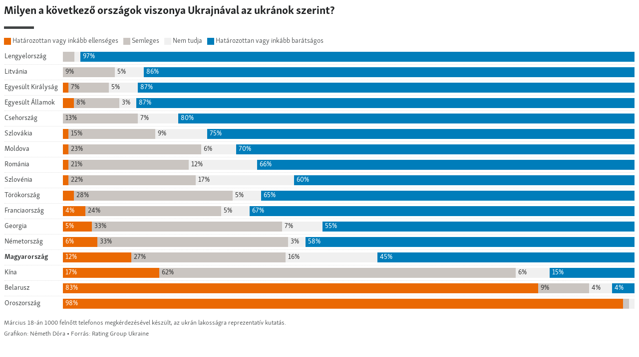

--- FILE ---
content_type: text/html; charset=utf-8
request_url: https://www.szabadeuropa.hu/a/664851/1/31763174.html
body_size: 3683
content:

<!DOCTYPE html>
<html lang="hu" dir="ltr" class="no-js">
<head>
<script src="https://tags.szabadeuropa.hu/rferl-pangea/prod/utag.sync.js"></script> <script type='text/javascript' src='https://www.youtube.com/iframe_api' async></script>
<link rel="manifest" href="/manifest.json">
<script type="text/javascript">
//a general 'js' detection, must be on top level in <head>, due to CSS performance
document.documentElement.className = "js";
var cacheBuster = "370";
var appBaseUrl = "/";
var imgEnhancerBreakpoints = [0, 144, 256, 408, 650, 1023, 1597];
var isLoggingEnabled = false;
var isPreviewPage = false;
var isLivePreviewPage = false;
if (!isPreviewPage) {
window.RFE = window.RFE || {};
window.RFE.cacheEnabledByParam = window.location.href.indexOf('nocache=1') === -1;
const url = new URL(window.location.href);
const params = new URLSearchParams(url.search);
// Remove the 'nocache' parameter
params.delete('nocache');
// Update the URL without the 'nocache' parameter
url.search = params.toString();
window.history.replaceState(null, '', url.toString());
} else {
window.addEventListener('load', function() {
const links = window.document.links;
for (let i = 0; i < links.length; i++) {
links[i].href = '#';
links[i].target = '_self';
}
})
}
var pwaEnabled = false;
var swCacheDisabled;
</script>
<meta charset="utf-8" />
<title>Milyen a k&#246;vetkező orsz&#225;gok viszonya Ukrajn&#225;val az ukr&#225;nok szerint?</title>
<meta name="description" content="m&#225;rcius 18" />
<meta name="keywords" content="" />
<meta name="viewport" content="width=device-width, initial-scale=1.0" />
<meta name="robots" content="noindex">
<meta http-equiv="X-UA-Compatible" content="IE=edge" />
<meta name="robots" content="max-image-preview:large">
<link href="https://www.szabadeuropa.hu/a/31763174.html" rel="canonical" />
<meta name="apple-mobile-web-app-title" content="Szabad Eur&#243;pa" />
<meta name="apple-mobile-web-app-status-bar-style" content="black" />
<meta name="apple-itunes-app" content="app-id=1520010071, app-argument=//31763174.ltr" />
<meta content="Milyen a következő országok viszonya Ukrajnával az ukránok szerint?" property="og:title" />
<meta content="március 18" property="og:description" />
<meta content="article" property="og:type" />
<meta content="https://www.szabadeuropa.hu/a/31763174.html" property="og:url" />
<meta content="Szabad Európa" property="og:site_name" />
<meta content="https://www.szabadeuropa.hu/Content/responsive/RFE/hu-HU/img/top_logo_news.png" property="og:image" />
<meta content="1200" property="og:image:width" />
<meta content="675" property="og:image:height" />
<meta content="site logo" property="og:image:alt" />
<meta content="568280086670706" property="fb:app_id" />
<meta content="summary" name="twitter:card" />
<meta content="@SomeAccount" name="twitter:site" />
<script src="/Scripts/responsive/infographics.b?v=dVbZ-Cza7s4UoO3BqYSZdbxQZVF4BOLP5EfYDs4kqEo1&amp;av=0.0.0.0&amp;cb=370"></script>
<link rel="icon" type="image/svg+xml" href="/Content/responsive/RFE/img/webApp/favicon.svg" />
<link rel="alternate icon" href="/Content/responsive/RFE/img/webApp/favicon.ico" />
<link rel="mask-icon" color="#ea6903" href="/Content/responsive/RFE/img/webApp/favicon_safari.svg" />
<link rel="apple-touch-icon" sizes="152x152" href="/Content/responsive/RFE/img/webApp/ico-152x152.png" />
<link rel="apple-touch-icon" sizes="144x144" href="/Content/responsive/RFE/img/webApp/ico-144x144.png" />
<link rel="apple-touch-icon" sizes="114x114" href="/Content/responsive/RFE/img/webApp/ico-114x114.png" />
<link rel="apple-touch-icon" sizes="72x72" href="/Content/responsive/RFE/img/webApp/ico-72x72.png" />
<link rel="apple-touch-icon-precomposed" href="/Content/responsive/RFE/img/webApp/ico-57x57.png" />
<link rel="icon" sizes="192x192" href="/Content/responsive/RFE/img/webApp/ico-192x192.png" />
<link rel="icon" sizes="128x128" href="/Content/responsive/RFE/img/webApp/ico-128x128.png" />
<meta name="msapplication-TileColor" content="#ffffff" />
<meta name="msapplication-TileImage" content="/Content/responsive/RFE/img/webApp/ico-144x144.png" />
<link rel="preload" href="/Content/responsive/fonts/Skolar-Lt_LatnCyrl_v2.4.woff" type="font/woff" as="font" crossorigin="anonymous" />
<link rel="alternate" type="application/rss+xml" title="RFE/RL - Top Stories [RSS]" href="/api/" />
<link rel="sitemap" type="application/rss+xml" href="/sitemap.xml" />
<link rel="stylesheet" href="/Content/ifg-blank.css?av=0.0.0.0&amp;cb=370" /> </head>
<body class=" nav-no-loaded cc_theme nojs-images ">
<script type="text/javascript" >
var analyticsData = {url:"https://www.szabadeuropa.hu/a/31763174.html",property_id:"499",article_uid:"31763174",page_title:"Milyen a következő országok viszonya Ukrajnával az ukránok szerint?",page_type:"iframe",content_type:"snippet",subcontent_type:"snippet",last_modified:"2022-03-21 11:01:34Z",pub_datetime:"2022-03-21 11:01:00Z",pub_year:"2022",pub_month:"03",pub_day:"21",pub_hour:"11",pub_weekday:"Monday",section:"snippet",english_section:"",byline:"",categories:"",domain:"www.szabadeuropa.hu",language:"Hungarian",language_service:"RFERL Hungarian",platform:"syndication",copied:"no",copied_article:"",copied_title:"",runs_js:"Yes",cms_release:"8.44.0.0.370",enviro_type:"prod",slug:"",entity:"RFE",short_language_service:"HU",platform_short:"syd",page_name:"Milyen a következő országok viszonya Ukrajnával az ukránok szerint?",iframe_content:"snippet",affiliate_campaign:"rfe-snippet-31763174"};
</script>
<!--Analytics tag js version start-->
<script type="text/javascript" data-cookiecategory="analytics">
var utag_data = Object.assign({}, analyticsData, {});
if (window.self !== window.top && document.referrer) {
var isAffiliate = false;
try {
isAffiliate = window.location.hostname !== window.top.location.hostname;
}catch (err) {
isAffiliate = true;
}
if (isAffiliate) {
document.onreadystatechange = () => {
if (document.readyState === 'complete') {
var linkTags = document.querySelectorAll('a[target="_blank"]');
if (linkTags && linkTags.length) {
var newQueryPart = 'utm_medium=affiliate&utm_campaign=';
newQueryPart += 'RFE' + '-';
var contentType = 'player';
var documentHref = document.location.pathname;
if (documentHref.includes('/widget/')) {
contentType = 'widget';
} else if (documentHref.includes('/ext/')) {
contentType = 'syndication';
}
newQueryPart += contentType;
var pageId = 'parseInt(31763174)';
if (isNaN(pageId)) {
pageId = documentHref.substring(documentHref.lastIndexOf('/'));
if (pageId.includes('.html')) {
pageId = pageId.substring(1, pageId.indexOf('.html'));
}
}
if (!isNaN(pageId)) {
newQueryPart += pageId;
}
var sourceHref = document.referrer.replace(/(^\w+:|^)\/\//, '');;
if(sourceHref.indexOf('?') > 0) {
sourceHref = sourceHref.substring(0, sourceHref.indexOf('?'));
}
if (sourceHref.length > 250) {
sourceHref = sourceHref.substring(0, 250);
}
newQueryPart += '&utm_source=' + window.escape(sourceHref);
newQueryPart += '&utm_content=' + contentType;
linkTags.forEach(linkItem => {
var hrefValue = linkItem.getAttribute('href');
if (hrefValue.includes('?')) {
hrefValue += '&';
} else {
hrefValue += '?';
}
hrefValue += newQueryPart;
linkItem.setAttribute('href', hrefValue);
});
}
}
};
}
}
if(typeof(TealiumTagFrom)==='function' && typeof(TealiumTagSearchKeyword)==='function') {
var utag_from=TealiumTagFrom();var utag_searchKeyword=TealiumTagSearchKeyword();
if(utag_searchKeyword!=null && utag_searchKeyword!=='' && utag_data["search_keyword"]==null) utag_data["search_keyword"]=utag_searchKeyword;if(utag_from!=null && utag_from!=='') utag_data["from"]=TealiumTagFrom();}
if(window.top!== window.self&&utag_data.page_type==="snippet"){utag_data.page_type = 'iframe';}
try{if(window.top!==window.self&&window.self.location.hostname===window.top.location.hostname){utag_data.platform = 'self-embed';utag_data.platform_short = 'se';}}catch(e){if(window.top!==window.self&&window.self.location.search.includes("platformType=self-embed")){utag_data.platform = 'cross-promo';utag_data.platform_short = 'cp';}}
(function(a,b,c,d){ a="https://tags.szabadeuropa.hu/rferl-pangea/prod/utag.js"; b=document;c="script";d=b.createElement(c);d.src=a;d.type="text/java"+c;d.async=true; a=b.getElementsByTagName(c)[0];a.parentNode.insertBefore(d,a); })();
</script>
<!--Analytics tag js version end-->
<!-- Analytics tag management NoScript -->
<noscript>
<img style="position: absolute; border: none;" src="https://ssc.szabadeuropa.hu/b/ss/bbgprod,bbgentityrferl/1/G.4--NS/524938409?pageName=rfe%3ahu%3asyd%3aiframe%3amilyen%20a%20k%c3%b6vetkez%c5%91%20orsz%c3%a1gok%20viszonya%20ukrajn%c3%a1val%20az%20ukr%c3%a1nok%20szerint%3f&amp;c6=milyen%20a%20k%c3%b6vetkez%c5%91%20orsz%c3%a1gok%20viszonya%20ukrajn%c3%a1val%20az%20ukr%c3%a1nok%20szerint%3f&amp;v36=8.44.0.0.370&amp;v6=D=c6&amp;g=https%3a%2f%2fwww.szabadeuropa.hu%2fa%2f31763174.html&amp;c1=D=g&amp;v1=D=g&amp;events=event1&amp;c16=rferl%20hungarian&amp;v16=D=c16&amp;ch=snippet&amp;c15=hungarian&amp;v15=D=c15&amp;c4=snippet&amp;v4=D=c4&amp;c14=31763174&amp;v14=D=c14&amp;v20=no&amp;c17=syndication&amp;v17=D=c17&amp;mcorgid=518abc7455e462b97f000101%40adobeorg&amp;server=www.szabadeuropa.hu&amp;pageType=D=c4&amp;ns=bbg&amp;v29=D=server&amp;v25=rfe&amp;v30=499&amp;v105=D=User-Agent " alt="analytics" width="1" height="1" /></noscript>
<!-- End of Analytics tag management NoScript -->
<script type="text/javascript">
initInfographics(
{
groups:[],
params:[],
isMobile:true
});
</script>
<iframe title="Milyen a következő országok viszonya Ukrajnával az ukránok szerint?" aria-label="Stacked Bars" id="datawrapper-chart-1aMg6" src="https://datawrapper.dwcdn.net/1aMg6/4/" scrolling="no" frameborder="0" style="width: 0; min-width: 100% !important; border: none;" height="721"></iframe><script type="text/javascript">!function(){"use strict";window.addEventListener("message",(function(e){if(void 0!==e.data["datawrapper-height"]){var t=document.querySelectorAll("iframe");for(var a in e.data["datawrapper-height"])for(var r=0;r<t.length;r++){if(t[r].contentWindow===e.source)t[r].style.height=e.data["datawrapper-height"][a]+"px"}}}))}();
</script>
<script defer src="/Scripts/responsive/serviceWorkerInstall.js?cb=370"></script>
<script type="text/javascript">
// opera mini - disable ico font
if (navigator.userAgent.match(/Opera Mini/i)) {
document.getElementsByTagName("body")[0].className += " can-not-ff";
}
// mobile browsers test
if (typeof RFE !== 'undefined' && RFE.isMobile) {
if (RFE.isMobile.any()) {
document.getElementsByTagName("body")[0].className += " is-mobile";
}
else {
document.getElementsByTagName("body")[0].className += " is-not-mobile";
}
}
</script>
<script src="/conf.js?x=370" type="text/javascript"></script>
<script type="text/javascript">
var bar_data = {
"apiId": "31763174",
"apiType": "1",
"isEmbedded": "0",
"culture": "hu-HU",
"cookieName": "cmsLoggedIn",
"cookieDomain": "www.szabadeuropa.hu"
};
</script>
<div id="scriptLoaderTarget" style="display:none;contain:strict;"></div>
</body>
</html>

--- FILE ---
content_type: text/html
request_url: https://datawrapper.dwcdn.net/1aMg6/4/
body_size: 9408
content:
<!DOCTYPE html><html lang="hu"><head><meta charset="UTF-8"><meta name="robots" content="noindex, indexifembedded, nofollow"><meta name="viewport" content="width=device-width, initial-scale=1.0"><link rel="stylesheet" id="css-light" media="(prefers-color-scheme: light)" href="../../lib/vis/d3-bars-stacked.rferl.b76b8dab.css"><link rel="stylesheet" id="css-dark" media="(prefers-color-scheme: dark)" href="../../lib/vis/d3-bars-stacked.rferl-dark.9242afe0.css"><style id="hide-all">* { opacity: 0 }</style>


<link rel="alternate" type="application/json+oembed"
  href="https://api.datawrapper.de/v3/oembed?url=https://datawrapper.dwcdn.net/1aMg6/4/&format=json"
  title="oEmbed" />
<meta property="og:image" content="https://datawrapper.dwcdn.net/1aMg6/plain-s.png?v=4">
</head><body><div class="dw-chart chart vis-height-fixed theme-rferl vis-d3-bars-stacked" id="__svelte-dw"><div id="header" class="dw-chart-header"><h1 class="block headline-block">
<span class="block-inner">Milyen a következő országok viszonya Ukrajnával az ukránok szerint?</span>

                </h1><div class="block rectangle-block" style="">
<span class="block-inner"><div class="export-rect" style="width: 60px; height: 5px; background: #414445;"></div></span>

                </div></div>

    





<div id="chart" aria-hidden="false" class="dw-chart-body content-below-chart"></div>



<div class="dw-above-footer"><div class="block notes-block" style="">
<span class="block-inner">Március 18-án 1000 felnőtt telefonos megkérdezésével készült, az ukrán lakosságra reprezentatív kutatás.</span>

                </div></div>

    <div id="footer" class="dw-chart-footer"><div class="footer-left">
                    <span class="footer-block byline-block">
                        <span class="block-inner"><span class="byline-caption">Grafikon:</span>
Németh Dóra
</span>
                        
                    </span><span class="separator separator-before-source"></span>
                    <span class="footer-block source-block">
                        <span class="block-inner"><span class="source-caption">Forrás:</span>
    <a class="source" target="_blank" rel="noopener noreferrer" href="https://ratinggroup.ua/en/research/ukraine/pyatyy_obschenacionalnyy_opros_ukraina_v_usloviyah_voyny_18_marta_2022.html">Rating Group Ukraine</a></span>
                        
                    </span>
            </div><div class="footer-center">
            </div><div class="footer-right">
            </div></div>

    

<div class="dw-after-body"></div>

<script type="text/javascript">
    setTimeout(function() {
        var img = document.createElement('img');
        img.setAttribute('width', 1);
        img.setAttribute('alt','');
        img.setAttribute('aria-hidden','true');
        img.setAttribute('height', 1);
        img.style.position = "absolute";
        img.style.top = "0px";
        img.setAttribute('src', '//stats.datawrapper.de/1aMg6/datawrapper.gif?r='+escape(document.referrer || ''));
        document.body.appendChild(img);
    },10);
</script>
</div><script>(function() {
  var autoDark = !/[?&]dark=(1|true|0|false)/.test(window.location.search) && false;
  var isDark = /[?&]dark=(1|true)/.test(window.location.search)
    || (!/[?&]dark=(0|false)/.test(window.location.search)
      && false && window.matchMedia && window.matchMedia('(prefers-color-scheme: dark)').matches);
  if (isDark) document.getElementById('__svelte-dw').className += ' is-dark-mode';
  function removeHideStyles() {
    var st = document.getElementById('hide-all');
    st.parentNode.removeChild(st);
  }
  if (autoDark) {
    removeHideStyles();
  } else {
    if (isDark) {
      document.getElementById('css-light').setAttribute('media', '--disabled--');
      document.getElementById('css-dark').removeAttribute('media');
    } else {
      document.getElementById('css-dark').setAttribute('media', '--disabled--');
      document.getElementById('css-light').removeAttribute('media');
    }
    removeHideStyles();
  }
  window.__DW_SVELTE_PROPS__ = JSON.parse("{\"chart\":{\"publicId\":\"1aMg6\",\"language\":\"hu-HU\",\"theme\":\"rferl\",\"id\":\"1aMg6\",\"type\":\"d3-bars-stacked\",\"title\":\"Milyen a k\u00F6vetkez\u0151 orsz\u00E1gok viszonya Ukrajn\u00E1val az ukr\u00E1nok szerint?\",\"lastEditStep\":5,\"publishedAt\":\"2022-03-21T10:58:43.000Z\",\"publicUrl\":\"https://datawrapper.dwcdn.net/1aMg6/3/\",\"publicVersion\":3,\"forkable\":false,\"isFork\":false,\"metadata\":{\"axes\":{\"x\":\"orsz\u00E1g\"},\"data\":{\"changes\":[{\"row\":14,\"time\":1647858778622,\"value\":\"<b>Magyarorsz\u00E1g\",\"column\":0,\"ignored\":false,\"previous\":\"Magyarorsz\u00E1g\"}],\"transpose\":false,\"vertical-header\":true,\"horizontal-header\":true},\"publish\":{\"blocks\":{\"logo\":{\"id\":\"avatar-orange\",\"enabled\":false},\"embed\":false,\"download-pdf\":false,\"download-svg\":false,\"get-the-data\":false,\"download-image\":false},\"embed-codes\":{\"embed-method-responsive\":\"<iframe title=\\\"Milyen a k\u00F6vetkez\u0151 orsz\u00E1gok viszonya Ukrajn\u00E1val az ukr\u00E1nok szerint?\\\" aria-label=\\\"Stacked Bars\\\" id=\\\"datawrapper-chart-1aMg6\\\" src=\\\"https://datawrapper.dwcdn.net/1aMg6/4/\\\" scrolling=\\\"no\\\" frameborder=\\\"0\\\" style=\\\"width: 0; min-width: 100% !important; border: none;\\\" height=\\\"721\\\"></iframe><script type=\\\"text/javascript\\\">!function(){\\\"use strict\\\";window.addEventListener(\\\"message\\\",(function(e){if(void 0!==e.data[\\\"datawrapper-height\\\"]){var t=document.querySelectorAll(\\\"iframe\\\");for(var a in e.data[\\\"datawrapper-height\\\"])for(var r=0;r<t.length;r++){if(t[r].contentWindow===e.source)t[r].style.height=e.data[\\\"datawrapper-height\\\"][a]+\\\"px\\\"}}}))}();\\n<\/script>\",\"embed-method-iframe\":\"<iframe title=\\\"Milyen a k\u00F6vetkez\u0151 orsz\u00E1gok viszonya Ukrajn\u00E1val az ukr\u00E1nok szerint?\\\" aria-label=\\\"Stacked Bars\\\" id=\\\"datawrapper-chart-1aMg6\\\" src=\\\"https://datawrapper.dwcdn.net/1aMg6/4/\\\" scrolling=\\\"no\\\" frameborder=\\\"0\\\" style=\\\"border: none;\\\" width=\\\"600\\\" height=\\\"721\\\"></iframe>\"},\"embed-width\":600,\"chart-height\":567.46875,\"embed-height\":721},\"annotate\":{\"notes\":\"M\u00E1rcius 18-\u00E1n 1000 feln\u0151tt telefonos megk\u00E9rdez\u00E9s\u00E9vel k\u00E9sz\u00FClt, az ukr\u00E1n lakoss\u00E1gra reprezentat\u00EDv kutat\u00E1s.\"},\"describe\":{\"intro\":\"\",\"byline\":\"N\u00E9meth D\u00F3ra\",\"source-url\":\"https://ratinggroup.ua/en/research/ukraine/pyatyy_obschenacionalnyy_opros_ukraina_v_usloviyah_voyny_18_marta_2022.html\",\"source-name\":\"Rating Group Ukraine\",\"number-append\":\"\",\"number-format\":\"-\",\"number-divisor\":0,\"number-prepend\":\"\",\"aria-description\":\"\"},\"visualize\":{\"rules\":true,\"thick\":false,\"x-grid\":\"off\",\"y-grid\":\"on\",\"scale-y\":\"linear\",\"sharing\":{\"auto\":true,\"enabled\":false},\"sort-by\":\"Hat\u00E1rozottan vagy ink\u00E1bb ellens\u00E9ges\",\"labeling\":\"right\",\"overlays\":[],\"sort-bars\":false,\"background\":false,\"base-color\":0,\"force-grid\":false,\"line-dashes\":[],\"line-widths\":[],\"swap-labels\":false,\"block-labels\":false,\"custom-range\":[\"\",\"\"],\"label-colors\":false,\"label-margin\":0,\"line-symbols\":false,\"range-extent\":\"nice\",\"thick-arrows\":false,\"interpolation\":\"linear\",\"reverse-order\":false,\"show-tooltips\":true,\"tick-position\":\"top\",\"x-tick-format\":\"auto\",\"y-grid-format\":\"auto\",\"y-grid-labels\":\"auto\",\"chart-type-set\":true,\"color-category\":{\"map\":{\"Semleges\":\"#CAC5C1\",\"Nem tudja\":\"#f0f0f0\",\"Ink\u00E1bb ellens\u00E9ges\":\"#ea6903\",\"Ink\u00E1bb bar\u00E1ts\u00E1gos\":\"#5eb1f2\",\"Hat\u00E1rozottan ellens\u00E9ges\":\"#ac3500\",\"Hat\u00E1rozottan bar\u00E1ts\u00E1gos\":\"#007DBA\",\"Hat\u00E1rozottan vagy ink\u00E1bb ellens\u00E9ges\":\"#ea6903\",\"Hat\u00E1rozottan vagy ink\u00E1bb bar\u00E1ts\u00E1gos\":\"#007DBA\"},\"categoryOrder\":[\"Hat\u00E1rozottan vagy ink\u00E1bb ellens\u00E9ges\",\"Semleges\",\"Nem tudja\",\"Hat\u00E1rozottan vagy ink\u00E1bb bar\u00E1ts\u00E1gos\"],\"categoryLabels\":[],\"excludeFromKey\":[]},\"custom-range-x\":[\"\",\"\"],\"custom-range-y\":[\"\",\"\"],\"custom-ticks-x\":\"\",\"custom-ticks-y\":\"\",\"show-color-key\":true,\"color-by-column\":true,\"connector-lines\":true,\"group-by-column\":false,\"label-alignment\":\"left\",\"line-symbols-on\":\"both\",\"value-label-row\":false,\"text-annotations\":[],\"tooltip-x-format\":\"ll\",\"value-label-mode\":\"left\",\"y-grid-subdivide\":true,\"axis-label-format\":\"\",\"custom-area-fills\":[],\"custom-grid-lines\":\"\",\"date-label-format\":\"YYYY\",\"line-symbols-size\":3.5,\"line-value-labels\":false,\"range-annotations\":[],\"show-group-labels\":true,\"show-value-labels\":true,\"stack-percentages\":true,\"highlighted-series\":[],\"highlighted-values\":[],\"line-symbols-shape\":\"circle\",\"value-label-format\":\"0,0.[00]\",\"y-grid-label-align\":\"left\",\"compact-group-labels\":false,\"line-symbols-opacity\":1,\"show-category-labels\":true,\"tooltip-number-format\":\"0,0.[00]\",\"value-label-alignment\":\"left\",\"value-label-visibility\":\"always\",\"tooltip-use-custom-formats\":false,\"line-symbols-shape-multiple\":[]},\"json_error\":null},\"externalData\":null,\"keywords\":\". n\u00E9meth d\u00F3ra. rating group ukraine. . m\u00E1rcius 18-\u00E1n 1000 feln\u0151tt telefonos megk\u00E9rdez\u00E9s\u00E9vel k\u00E9sz\u00FClt, az ukr\u00E1n lakoss\u00E1gra reprezentat\u00EDv kutat\u00E1s.. \",\"createdAt\":\"2022-03-21T10:21:35.000Z\",\"lastModifiedAt\":\"2022-03-21T10:59:55.000Z\",\"forkedFrom\":null,\"organizationId\":\"8B_9qdyR\",\"authorId\":294002,\"folderId\":96275},\"visualization\":{\"id\":\"d3-bars-stacked\",\"namespace\":\"chart\",\"title\":\"stacked bars\",\"less\":\"/home/ubuntu/code/plugins/d3-bars/less/d3-bars-stacked.less\",\"script\":\"/home/ubuntu/code/plugins/d3-bars/static/d3-bars-stacked.js\",\"height\":\"fixed\",\"dependencies\":{\"jquery\":false,\"globalize\":false,\"numeral\":true,\"dayjs\":true},\"axes\":{\"labels\":{\"accepts\":[\"text\",\"date\"]},\"groups\":{\"accepts\":[\"text\"],\"optional\":true,\"overrideOptionalKey\":\"visualize.group-by-column\"},\"bars-multiple\":{\"accepts\":[\"number\"],\"multiple\":true}},\"__plugin\":\"d3-bars\",\"libraries\":[],\"svelte-workflow\":\"chart\",\"githead\":\"\",\"__title\":\"Stacked Bars\"},\"theme\":{\"id\":\"rferl\",\"title\":\"RFE/RL White BG (for Web)\",\"data\":{\"vis\":{\"d3-bars\":{\"grid\":{\"horizontal\":{\"tickLabels\":{\"units\":\"all\"}}}},\"d3-dot-plot\":{\"grid\":{\"horizontal\":{\"baseLine\":{\"aboveChart\":false,\"blendBaseColorWithBg\":0.6}}}},\"column-chart\":{\"grid\":{\"vertical\":{\"tickLabels\":{\"hideZero\":true}}}},\"d3-maps-core\":{\"places\":{\"capital\":{\"label\":{\"fontWeight\":{\"normal\":700}}},\"general\":{\"label\":{\"color\":{\"normal\":\"#ffffff\",\"inverted\":\"#525252\"},\"buffer\":{\"color\":{\"normal\":\"#323232\",\"inverted\":\"#ffffff\"}},\"fontWeight\":{\"normal\":400}},\"symbol\":{\"fill\":{\"normal\":\"#ffffff\",\"inverted\":\"#525252\"},\"stroke\":{\"normal\":\"#323232\",\"inverted\":\"#ffffff\"}}}},\"insetMap\":{\"globe\":{\"land\":\"#CCE5F1\"}}},\"d3-arrow-plot\":{\"grid\":{\"vertical\":{\"gridLines\":{\"major\":{\"strokeDasharray\":\"dotted\"}}}}},\"d3-range-plot\":{\"grid\":{\"vertical\":{\"gridLines\":{\"major\":{\"strokeDasharray\":\"dotted\"}}}}},\"d3-bars-stacked\":{\"grid\":{\"horizontal\":{\"gridLines\":{\"aboveChart\":true}}}},\"d3-scatter-plot\":{\"grid\":{\"horizontal\":{\"tickLabels\":{\"units\":\"last\"}}}},\"locator-maps\":{\"insetMap\":{\"globe\":{\"land\":\"#CCE5F1\"}},\"mapStyles\":[{\"id\":\"smh-light\",\"font\":\"SkolarSansPEWeb-Rg\",\"label\":\"RFERL\",\"colors\":{\"land\":\"#F2F1EF\",\"text\":\"#414445\",\"green\":\"#DBEFBF\",\"roads\":\"#ffffff\",\"water\":\"#CCE5F1\",\"housing\":\"#F0F0F0\",\"boundary\":\"#899a97\",\"highlight\":\"#F7C39A\",\"text-halo\":\"rgba(250,250,250,0)\",\"green-dark\":\"#DBEFBF\",\"text-water\":\"#eaeef5\",\"green-light\":\"#DBEFBF\",\"housing-dark\":\"#E9E9E9\",\"roads-casing\":\"#f3f4f6\",\"housing-light\":\"#F4F5F7\",\"mountains-dark\":\"#838483\",\"mountains-light\":\"#ffffff\",\"text-water-halo\":\"rgba(250,250,250,0)\"},\"layers\":{\"place_other\":{\"filter\":[\"all\",[\"!in\",\"class\",\"city\",\"suburb\",\"town\",\"village\",\"continent\",\"country\"],[\"==\",\"$type\",\"Point\"]],\"layout\":{\"text-font\":[\"SkolarSansPEWeb-Rg\"]}},\"place_country_major\":{\"paint\":{\"text-halo-width\":0},\"layout\":{\"text-font\":[\"SkolarSansPEWeb-Rg\"],\"text-transform\":\"uppercase\",\"text-line-height\":1.1,\"text-letter-spacing\":0.15}},\"place_country_other\":{\"layout\":{\"text-font\":[\"SkolarSansPEWeb-Rg\"],\"text-transform\":\"uppercase\",\"text-line-height\":1.1,\"text-letter-spacing\":0.15}}},\"text-layout\":{\"text-transform\":\"none\"}}],\"markerPresets\":{\"3-water\":{\"icon\":0,\"text\":{\"halo\":\"#ffffff00\",\"color\":\"#ffffff\",\"space\":true,\"italic\":0,\"fontSize\":14,\"uppercase\":true},\"label\":\"<span style='background-color: #CCE5F1; color:#fff; letter-spacing:3px;'>WATER</span>\",\"anchor\":\"middle-center\"},\"4-place\":{\"icon\":0,\"text\":{\"halo\":\"#ffffff00\",\"color\":\"#414445\",\"space\":true,\"italic\":0,\"fontSize\":14,\"uppercase\":true},\"label\":\"<span style='color:#414445;letter-spacing:3px;'>PLACE LABELS</span>\",\"anchor\":\"middle-center\"},\"1-circle\":{\"icon\":1,\"text\":{\"halo\":\"#ffffff00\",\"color\":\"#414445\"},\"label\":\"<span style='border-radius:50%;display:inline-block;width:10px;height:10px;margin-right:2px;background:#414445'></span><span>&nbsp;Circle</span>\",\"anchor\":\"middle-right\",\"markerColor\":\"#414445\",\"markerTextColor\":\"#414445\"},\"2-square\":{\"icon\":8,\"text\":{\"halo\":\"#ffffff00\",\"color\":\"#414445\"},\"label\":\"<span style='display:inline-block;width:10px;height:10px;margin-right:2px;background:#414445'></span><span>&nbsp;Square</span>\",\"anchor\":\"middle-right\",\"markerColor\":\"#414445\",\"markerTextColor\":\"#414445\"},\"6-textbox\":{\"icon\":0,\"text\":{\"color\":\"#414445\"},\"label\":\"<span style='color: #414445;background:white;border:2px solid #ccc;padding:2px 15px;font-size:12px;display:inline-block'>Textbox</span>\",\"anchor\":\"middle-center\",\"labelStyle\":\"box\"},\"5-describe\":{\"icon\":1,\"text\":{\"halo\":\"#ffffff00\",\"color\":\"#414445\"},\"label\":\"<div style=' display:inline-block;margin:2px 0 3px'><span style='display:inline-block;width:18px;height:18px;margin-right:2px;background:#414445;border-radius:50%;color:white;vertical-align:bottom;font-weight:bold;line-height:18px;text-align:center'>1</span>&nbsp;Numbered</div>\",\"markerColor\":\"#414445\",\"markerSymbol\":\"1\",\"markerTextColor\":\"#414445\"}}}},\"style\":{\"body\":{\"padding\":\"0px\",\"background\":\"transparent\"},\"chart\":{\"grid\":{\"general\":{\"baseLine\":{\"aboveChart\":true},\"tickLines\":{\"aboveChart\":true},\"tickLabels\":{\"units\":\"first\",\"aboveChart\":true}}},\"labels\":{\"legend\":{\"fontWeight\":300}},\"insetMap\":{\"globe\":{\"land\":\"#FBE1CD\"}}},\"filter\":{\"tabs\":{\"color\":\"#666\",\"hover\":{\"color\":\"#222\"},\"active\":{\"color\":\"#000000\",\"border\":{\"bottom\":\"3px solid #555555\"}},\"border\":{\"bottom\":\"1px solid #cccccc\"}},\"point\":{\"line\":{\"color\":\"#ccc\"},\"buttons\":{\"hover\":{\"background\":\"#ebebeb\"},\"active\":{\"border\":\"1px solid #888\",\"background\":\"#ccc\"},\"border\":\"1px solid #ccc\"}},\"select\":{\"border\":\"1px solid #cccccc\",\"textColor\":\"#000\"}}},\"colors\":{\"picker\":{\"controls\":{\"hue\":true,\"lightness\":true,\"saturation\":true,\"hexEditable\":true},\"rowCount\":6},\"neutral\":\"#CCCCCC\",\"palette\":[\"#EA6903\",\"#373E43\",\"#D12430\",\"#007DBA\",\"#f5b995\",\"#CAC5C1\"],\"negative\":\"#E31A1C\",\"positive\":\"#85B4D4\",\"gradients\":[[\"#fbe1cc\",\"#ea6903\"]],\"background\":\"#fff\",\"categories\":[[\"#fbe1cc\",\"#fdcdad\",\"#fdba8e\",\"#faa670\",\"#f69252\",\"#f17e32\",\"#ea6903\"]],\"groups\":[{\"colors\":[[\"#EA6903\",\"#373E43\",\"#D12430\",\"#007DBA\"]]},{\"name\":\"Area Highlight Colors\",\"colors\":[[\"#f5b995\",\"#CAC5C1\"]]}]},\"metadata\":{\"publish\":{\"blocks\":{\"logo\":{\"enabled\":true},\"embed\":false,\"download-pdf\":false,\"download-svg\":false,\"get-the-data\":false,\"download-image\":false}}},\"overrides\":[{\"type\":\"darkMode\",\"settings\":{\"colors.gradients\":[[\"#254b8c\",\"#0a6aad\",\"#2989bd\",\"#4ba8c9\",\"#75c8c5\",\"#b6e3bb\",\"#f0f9e8\"],[\"#2c1160\",\"#6b1f7b\",\"#ac337b\",\"#e45563\",\"#fb8d67\",\"#fcfcbe\",\"#fdc78d\"],[\"#0d0787\",\"#6703a5\",\"#ac2790\",\"#d8586a\",\"#f38a47\",\"#fbbf2b\",\"#f0f723\"],[\"#007001\",\"#f6f4a6\"],[\"#42342d\",\"#683c39\",\"#8f3e55\",\"#c73a78\",\"#ff6bca\",\"#ffcbff\"],[\"#253494\",\"#2c7fb8\",\"#41b6c4\",\"#7fcdbb\",\"#c7e9b4\",\"#ffffcc\"]],\"colors.background\":\"#252525\",\"vis.d3-maps-core.places.general.label.color.normal\":\"#000000\",\"vis.d3-maps-core.places.general.symbol.fill.normal\":\"#000000\",\"vis.d3-maps-core.places.general.label.color.inverted\":\"#e5e5e5\",\"vis.d3-maps-core.places.general.symbol.fill.inverted\":\"#e5e5e5\",\"vis.d3-maps-core.places.general.symbol.stroke.normal\":\"#bfbfbf\",\"vis.d3-maps-core.places.general.label.buffer.color.normal\":\"#bfbfbf\",\"vis.d3-dot-plot.grid.horizontal.baseLine.blendBaseColorWithBg\":0.85}}],\"typography\":{\"chart\":{\"color\":\"#414445\",\"fontSize\":14,\"typeface\":\"'Skolar Sans PE', 'BPG Nino Mtavruli','Arian AMU', Roboto, san-serif\"},\"links\":{\"color\":\"#414445\",\"cursive\":0,\"fontWeight\":300,\"underlined\":0},\"notes\":{\"cursive\":false,\"fontSize\":13,\"fontWeight\":300,\"underlined\":0},\"footer\":{\"color\":\"#414445\",\"cursive\":0,\"fontSize\":13,\"fontWeight\":300,\"underlined\":0},\"headline\":{\"cursive\":0,\"fontSize\":22,\"fontWeight\":700,\"underlined\":0,\"color\":\"#202223\"},\"description\":{\"cursive\":0,\"fontSize\":16,\"fontWeight\":300,\"lineHeight\":17,\"underlined\":0},\"fontFamilies\":{\"Arian AMU\":[{\"name\":\"ArianAMU-Bold\",\"style\":\"normal\",\"weight\":700},{\"name\":\"ArianAMU-BoldItalic\",\"style\":\"italic\",\"weight\":700},{\"name\":\"ArianAMU-Regular\",\"style\":\"normal\",\"weight\":400},{\"name\":\"ArianAMU-RegularItalic\",\"style\":\"italic\",\"weight\":400}],\"Skolar Sans PE\":[{\"name\":\"SkolarSansPEWeb-Bd\",\"style\":\"normal\",\"weight\":700},{\"name\":\"SkolarSansPEWeb-BdIt\",\"style\":\"italic\",\"weight\":700},{\"name\":\"SkolarSansPEWeb-Lt\",\"style\":\"normal\",\"weight\":300},{\"name\":\"SkolarSansPEWeb-LtIt\",\"style\":\"italic\",\"weight\":300},{\"name\":\"SkolarSansPEWeb-Rg\",\"style\":\"normal\",\"weight\":400},{\"name\":\"SkolarSansPEWeb-RgIt\",\"style\":\"italic\",\"weight\":400}],\"BPG Nino Mtavruli\":[{\"name\":\"BPGNinoMtavruli-Bold\",\"style\":\"normal\",\"weight\":700},{\"name\":\"BPGNinoMtavruli-Regular\",\"style\":\"normal\",\"weight\":400}]}},\"options\":{\"blocks\":{\"logo\":{\"data\":{\"options\":[{\"id\":\"avatar-orange\",\"title\":\"Avatar Orange\",\"height\":40,\"imgSrc\":\"https://static.dwcdn.net/custom/themes/rferl/avatar-orange.svg\"}]}},\"rectangle\":{\"data\":{\"width\":60,\"height\":5,\"background\":\"#414445\"},\"region\":\"header\",\"priority\":30}}}},\"less\":\".free-texts tspan {\\n    fill:unset!important;\\n}\\n.vis-locator-map {\\n    .get-the-data-block, .separator-before-get-the-data {\\n        display:none!important;\\n    }\\n}\\n\\n.text-annotation {\\n    font-weight: 300; \\n}\\n\\n.label-style-box {\\n    border: none!important;\\n    padding:7px!importnat;\\n}\\n\\n.rectangle-block {\\n    margin: 15px 0!important;\\n}\\n\\n//hide inset map in mobile\\n@media only screen and (max-width: 400px) {\\n  div#minimap-container {\\n    display: none;\\n  }\\n}\\n\",\"assets\":{\"ArianAMU-Bold\":{\"type\":\"font\",\"files\":{\"eot\":\"https://static.dwcdn.net/custom/themes/rferl/ArianAMU-Bold/ArianAMU-Bold.eot\",\"svg\":\"https://static.dwcdn.net/custom/themes/rferl/ArianAMU-Bold/ArianAMU-Bold.svg\",\"ttf\":\"https://static.dwcdn.net/custom/themes/rferl/ArianAMU-Bold/ArianAMU-Bold.ttf\",\"woff\":\"https://static.dwcdn.net/custom/themes/rferl/ArianAMU-Bold/ArianAMU-Bold.woff\",\"woff2\":\"https://static.dwcdn.net/custom/themes/rferl/ArianAMU-Bold/ArianAMU-Bold.woff2\"},\"method\":\"file\"},\"ArianAMU-Italic\":{\"type\":\"font\",\"files\":{\"eot\":\"https://static.dwcdn.net/custom/themes/rferl/ArianAMU-Italic/ArianAMU-Italic.eot\",\"svg\":\"https://static.dwcdn.net/custom/themes/rferl/ArianAMU-Italic/ArianAMU-Italic.svg\",\"ttf\":\"https://static.dwcdn.net/custom/themes/rferl/ArianAMU-Italic/ArianAMU-Italic.ttf\",\"woff\":\"https://static.dwcdn.net/custom/themes/rferl/ArianAMU-Italic/ArianAMU-Italic.woff\",\"woff2\":\"https://static.dwcdn.net/custom/themes/rferl/ArianAMU-Italic/ArianAMU-Italic.woff2\"},\"method\":\"file\"},\"ArianAMU-Regular\":{\"type\":\"font\",\"files\":{\"eot\":\"https://static.dwcdn.net/custom/themes/rferl/ArianAMU-Regular/ArianAMU-Regular.eot\",\"svg\":\"https://static.dwcdn.net/custom/themes/rferl/ArianAMU-Regular/ArianAMU-Regular.svg\",\"ttf\":\"https://static.dwcdn.net/custom/themes/rferl/ArianAMU-Regular/ArianAMU-Regular.ttf\",\"woff\":\"https://static.dwcdn.net/custom/themes/rferl/ArianAMU-Regular/ArianAMU-Regular.woff\",\"woff2\":\"https://static.dwcdn.net/custom/themes/rferl/ArianAMU-Regular/ArianAMU-Regular.woff2\"},\"method\":\"file\"},\"avatar-white.svg\":{\"url\":\"https://static.dwcdn.net/custom/themes/rferl/avatar-white.svg\",\"type\":\"file\"},\"avatar-orange.svg\":{\"url\":\"https://static.dwcdn.net/custom/themes/rferl/avatar-orange.svg\",\"type\":\"file\"},\"SkolarSansPEWeb-Bd\":{\"type\":\"font\",\"files\":{\"eot\":\"https://static.dwcdn.net/custom/themes/rferl/SkolarSansPEWeb-Bd/SkolarSansPEWeb-Bd.eot\",\"svg\":\"https://static.dwcdn.net/custom/themes/rferl/SkolarSansPEWeb-Bd/SkolarSansPEWeb-Bd.svg\",\"ttf\":\"https://static.dwcdn.net/custom/themes/rferl/SkolarSansPEWeb-Bd/SkolarSansPEWeb-Bd.ttf\",\"woff\":\"https://static.dwcdn.net/custom/themes/rferl/SkolarSansPEWeb-Bd/SkolarSansPEWeb-Bd.woff\",\"woff2\":\"https://static.dwcdn.net/custom/themes/rferl/SkolarSansPEWeb-Bd/SkolarSansPEWeb-Bd.woff2\"},\"method\":\"file\"},\"SkolarSansPEWeb-It\":{\"type\":\"font\",\"files\":{\"eot\":\"https://static.dwcdn.net/custom/themes/rferl/SkolarSansPEWeb-It/SkolarSansPEWeb-It.eot\",\"svg\":\"https://static.dwcdn.net/custom/themes/rferl/SkolarSansPEWeb-It/SkolarSansPEWeb-It.svg\",\"ttf\":\"https://static.dwcdn.net/custom/themes/rferl/SkolarSansPEWeb-It/SkolarSansPEWeb-It.ttf\",\"woff\":\"https://static.dwcdn.net/custom/themes/rferl/SkolarSansPEWeb-It/SkolarSansPEWeb-It.woff\",\"woff2\":\"https://static.dwcdn.net/custom/themes/rferl/SkolarSansPEWeb-It/SkolarSansPEWeb-It.woff2\"},\"method\":\"file\"},\"SkolarSansPEWeb-Lt\":{\"type\":\"font\",\"files\":{\"eot\":\"https://static.dwcdn.net/custom/themes/rferl/SkolarSansPEWeb-Lt/SkolarSansPEWeb-Lt.eot\",\"svg\":\"https://static.dwcdn.net/custom/themes/rferl/SkolarSansPEWeb-Lt/SkolarSansPEWeb-Lt.svg\",\"ttf\":\"https://static.dwcdn.net/custom/themes/rferl/SkolarSansPEWeb-Lt/SkolarSansPEWeb-Lt.ttf\",\"woff\":\"https://static.dwcdn.net/custom/themes/rferl/SkolarSansPEWeb-Lt/SkolarSansPEWeb-Lt.woff\",\"woff2\":\"https://static.dwcdn.net/custom/themes/rferl/SkolarSansPEWeb-Lt/SkolarSansPEWeb-Lt.woff2\"},\"method\":\"file\"},\"SkolarSansPEWeb-Rg\":{\"type\":\"font\",\"files\":{\"eot\":\"https://static.dwcdn.net/custom/themes/rferl/SkolarSansPEWeb-Rg/SkolarSansPEWeb-Rg.eot\",\"svg\":\"https://static.dwcdn.net/custom/themes/rferl/SkolarSansPEWeb-Rg/SkolarSansPEWeb-Rg.svg\",\"ttf\":\"https://static.dwcdn.net/custom/themes/rferl/SkolarSansPEWeb-Rg/SkolarSansPEWeb-Rg.ttf\",\"woff\":\"https://static.dwcdn.net/custom/themes/rferl/SkolarSansPEWeb-Rg/SkolarSansPEWeb-Rg.woff\",\"woff2\":\"https://static.dwcdn.net/custom/themes/rferl/SkolarSansPEWeb-Rg/SkolarSansPEWeb-Rg.woff2\"},\"method\":\"file\"},\"ArianAMU-BoldItalic\":{\"type\":\"font\",\"files\":{\"eot\":\"https://static.dwcdn.net/custom/themes/rferl/ArianAMU-BoldItalic/ArianAMU-BoldItalic.eot\",\"svg\":\"https://static.dwcdn.net/custom/themes/rferl/ArianAMU-BoldItalic/ArianAMU-BoldItalic.svg\",\"ttf\":\"https://static.dwcdn.net/custom/themes/rferl/ArianAMU-BoldItalic/ArianAMU-BoldItalic.ttf\",\"woff\":\"https://static.dwcdn.net/custom/themes/rferl/ArianAMU-BoldItalic/ArianAMU-BoldItalic.woff\",\"woff2\":\"https://static.dwcdn.net/custom/themes/rferl/ArianAMU-BoldItalic/ArianAMU-BoldItalic.woff2\"},\"method\":\"file\"},\"BPGNinoMtavruli-Bold\":{\"type\":\"font\",\"files\":{\"eot\":\"https://static.dwcdn.net/custom/themes/rferl/bpg_nino_mtavruli_bold/bpg_nino_mtavruli_bold.eot\",\"svg\":\"https://static.dwcdn.net/custom/themes/rferl/bpg_nino_mtavruli_bold/bpg_nino_mtavruli_bold.svg\",\"ttf\":\"https://static.dwcdn.net/custom/themes/rferl/bpg_nino_mtavruli_bold/bpg_nino_mtavruli_bold.ttf\",\"woff\":\"https://static.dwcdn.net/custom/themes/rferl/bpg_nino_mtavruli_bold/bpg_nino_mtavruli_bold.woff\",\"woff2\":\"https://static.dwcdn.net/custom/themes/rferl/bpg_nino_mtavruli_bold/bpg_nino_mtavruli_bold.woff2\"},\"method\":\"file\"},\"SkolarSansPEWeb-BdIt\":{\"type\":\"font\",\"files\":{\"eot\":\"https://static.dwcdn.net/custom/themes/rferl/SkolarSansPEWeb-BdIt/SkolarSansPEWeb-BdIt.eot\",\"svg\":\"https://static.dwcdn.net/custom/themes/rferl/SkolarSansPEWeb-BdIt/SkolarSansPEWeb-BdIt.svg\",\"ttf\":\"https://static.dwcdn.net/custom/themes/rferl/SkolarSansPEWeb-BdIt/SkolarSansPEWeb-BdIt.ttf\",\"woff\":\"https://static.dwcdn.net/custom/themes/rferl/SkolarSansPEWeb-BdIt/SkolarSansPEWeb-BdIt.woff\",\"woff2\":\"https://static.dwcdn.net/custom/themes/rferl/SkolarSansPEWeb-BdIt/SkolarSansPEWeb-BdIt.woff2\"},\"method\":\"file\"},\"SkolarSansPEWeb-LtIt\":{\"type\":\"font\",\"files\":{\"eot\":\"https://static.dwcdn.net/custom/themes/rferl/SkolarSansPEWeb-LtIt/SkolarSansPEWeb-LtIt.eot\",\"svg\":\"https://static.dwcdn.net/custom/themes/rferl/SkolarSansPEWeb-LtIt/SkolarSansPEWeb-LtIt.svg\",\"ttf\":\"https://static.dwcdn.net/custom/themes/rferl/SkolarSansPEWeb-LtIt/SkolarSansPEWeb-LtIt.ttf\",\"woff\":\"https://static.dwcdn.net/custom/themes/rferl/SkolarSansPEWeb-LtIt/SkolarSansPEWeb-LtIt.woff\",\"woff2\":\"https://static.dwcdn.net/custom/themes/rferl/SkolarSansPEWeb-LtIt/SkolarSansPEWeb-LtIt.woff2\"},\"method\":\"file\"},\"BPGNinoMtavruli-Regular\":{\"type\":\"font\",\"files\":{\"eot\":\"https://static.dwcdn.net/custom/themes/rferl/bpg_nino_mtavruli_normal/bpg_nino_mtavruli_normal.eot\",\"svg\":\"https://static.dwcdn.net/custom/themes/rferl/bpg_nino_mtavruli_normal/bpg_nino_mtavruli_normal.svg\",\"ttf\":\"https://static.dwcdn.net/custom/themes/rferl/bpg_nino_mtavruli_normal/bpg_nino_mtavruli_normal.ttf\",\"woff\":\"https://static.dwcdn.net/custom/themes/rferl/bpg_nino_mtavruli_normal/bpg_nino_mtavruli_normal.woff\",\"woff2\":\"https://static.dwcdn.net/custom/themes/rferl/bpg_nino_mtavruli_normal/bpg_nino_mtavruli_normal.woff2\"},\"method\":\"file\"},\"English_RGB_black-brandmark.png\":{\"url\":\"https://static.dwcdn.net/custom/themes/rferl/English_RGB_black-brandmark.png\",\"type\":\"file\"},\"English_RGB_compact-brandmark.png\":{\"url\":\"https://static.dwcdn.net/custom/themes/rferl/English_RGB_compact-brandmark.png\",\"type\":\"file\"},\"English_RGB_primary-brandmark.png\":{\"url\":\"https://static.dwcdn.net/custom/themes/rferl/English_RGB_primary-brandmark.png\",\"type\":\"file\"},\"English_RGB_black-compact-brandmark.png\":{\"url\":\"https://static.dwcdn.net/custom/themes/rferl/English_RGB_black-compact-brandmark.png\",\"type\":\"file\"}},\"extend\":\"default\",\"url\":\"/v3/themes/rferl\",\"errors\":[],\"_computed\":{\"bgLight\":\"#fff\",\"bgDark\":\"#252525\",\"origGradients\":[[\"#fbe1cc\",\"#ea6903\"]]},\"fonts\":{\"ArianAMU-Bold\":{\"type\":\"font\",\"files\":{\"eot\":\"https://static.dwcdn.net/custom/themes/rferl/ArianAMU-Bold/ArianAMU-Bold.eot\",\"svg\":\"https://static.dwcdn.net/custom/themes/rferl/ArianAMU-Bold/ArianAMU-Bold.svg\",\"ttf\":\"https://static.dwcdn.net/custom/themes/rferl/ArianAMU-Bold/ArianAMU-Bold.ttf\",\"woff\":\"https://static.dwcdn.net/custom/themes/rferl/ArianAMU-Bold/ArianAMU-Bold.woff\",\"woff2\":\"https://static.dwcdn.net/custom/themes/rferl/ArianAMU-Bold/ArianAMU-Bold.woff2\"},\"method\":\"file\"},\"ArianAMU-Italic\":{\"type\":\"font\",\"files\":{\"eot\":\"https://static.dwcdn.net/custom/themes/rferl/ArianAMU-Italic/ArianAMU-Italic.eot\",\"svg\":\"https://static.dwcdn.net/custom/themes/rferl/ArianAMU-Italic/ArianAMU-Italic.svg\",\"ttf\":\"https://static.dwcdn.net/custom/themes/rferl/ArianAMU-Italic/ArianAMU-Italic.ttf\",\"woff\":\"https://static.dwcdn.net/custom/themes/rferl/ArianAMU-Italic/ArianAMU-Italic.woff\",\"woff2\":\"https://static.dwcdn.net/custom/themes/rferl/ArianAMU-Italic/ArianAMU-Italic.woff2\"},\"method\":\"file\"},\"ArianAMU-Regular\":{\"type\":\"font\",\"files\":{\"eot\":\"https://static.dwcdn.net/custom/themes/rferl/ArianAMU-Regular/ArianAMU-Regular.eot\",\"svg\":\"https://static.dwcdn.net/custom/themes/rferl/ArianAMU-Regular/ArianAMU-Regular.svg\",\"ttf\":\"https://static.dwcdn.net/custom/themes/rferl/ArianAMU-Regular/ArianAMU-Regular.ttf\",\"woff\":\"https://static.dwcdn.net/custom/themes/rferl/ArianAMU-Regular/ArianAMU-Regular.woff\",\"woff2\":\"https://static.dwcdn.net/custom/themes/rferl/ArianAMU-Regular/ArianAMU-Regular.woff2\"},\"method\":\"file\"},\"SkolarSansPEWeb-Bd\":{\"type\":\"font\",\"files\":{\"eot\":\"https://static.dwcdn.net/custom/themes/rferl/SkolarSansPEWeb-Bd/SkolarSansPEWeb-Bd.eot\",\"svg\":\"https://static.dwcdn.net/custom/themes/rferl/SkolarSansPEWeb-Bd/SkolarSansPEWeb-Bd.svg\",\"ttf\":\"https://static.dwcdn.net/custom/themes/rferl/SkolarSansPEWeb-Bd/SkolarSansPEWeb-Bd.ttf\",\"woff\":\"https://static.dwcdn.net/custom/themes/rferl/SkolarSansPEWeb-Bd/SkolarSansPEWeb-Bd.woff\",\"woff2\":\"https://static.dwcdn.net/custom/themes/rferl/SkolarSansPEWeb-Bd/SkolarSansPEWeb-Bd.woff2\"},\"method\":\"file\"},\"SkolarSansPEWeb-It\":{\"type\":\"font\",\"files\":{\"eot\":\"https://static.dwcdn.net/custom/themes/rferl/SkolarSansPEWeb-It/SkolarSansPEWeb-It.eot\",\"svg\":\"https://static.dwcdn.net/custom/themes/rferl/SkolarSansPEWeb-It/SkolarSansPEWeb-It.svg\",\"ttf\":\"https://static.dwcdn.net/custom/themes/rferl/SkolarSansPEWeb-It/SkolarSansPEWeb-It.ttf\",\"woff\":\"https://static.dwcdn.net/custom/themes/rferl/SkolarSansPEWeb-It/SkolarSansPEWeb-It.woff\",\"woff2\":\"https://static.dwcdn.net/custom/themes/rferl/SkolarSansPEWeb-It/SkolarSansPEWeb-It.woff2\"},\"method\":\"file\"},\"SkolarSansPEWeb-Lt\":{\"type\":\"font\",\"files\":{\"eot\":\"https://static.dwcdn.net/custom/themes/rferl/SkolarSansPEWeb-Lt/SkolarSansPEWeb-Lt.eot\",\"svg\":\"https://static.dwcdn.net/custom/themes/rferl/SkolarSansPEWeb-Lt/SkolarSansPEWeb-Lt.svg\",\"ttf\":\"https://static.dwcdn.net/custom/themes/rferl/SkolarSansPEWeb-Lt/SkolarSansPEWeb-Lt.ttf\",\"woff\":\"https://static.dwcdn.net/custom/themes/rferl/SkolarSansPEWeb-Lt/SkolarSansPEWeb-Lt.woff\",\"woff2\":\"https://static.dwcdn.net/custom/themes/rferl/SkolarSansPEWeb-Lt/SkolarSansPEWeb-Lt.woff2\"},\"method\":\"file\"},\"SkolarSansPEWeb-Rg\":{\"type\":\"font\",\"files\":{\"eot\":\"https://static.dwcdn.net/custom/themes/rferl/SkolarSansPEWeb-Rg/SkolarSansPEWeb-Rg.eot\",\"svg\":\"https://static.dwcdn.net/custom/themes/rferl/SkolarSansPEWeb-Rg/SkolarSansPEWeb-Rg.svg\",\"ttf\":\"https://static.dwcdn.net/custom/themes/rferl/SkolarSansPEWeb-Rg/SkolarSansPEWeb-Rg.ttf\",\"woff\":\"https://static.dwcdn.net/custom/themes/rferl/SkolarSansPEWeb-Rg/SkolarSansPEWeb-Rg.woff\",\"woff2\":\"https://static.dwcdn.net/custom/themes/rferl/SkolarSansPEWeb-Rg/SkolarSansPEWeb-Rg.woff2\"},\"method\":\"file\"},\"ArianAMU-BoldItalic\":{\"type\":\"font\",\"files\":{\"eot\":\"https://static.dwcdn.net/custom/themes/rferl/ArianAMU-BoldItalic/ArianAMU-BoldItalic.eot\",\"svg\":\"https://static.dwcdn.net/custom/themes/rferl/ArianAMU-BoldItalic/ArianAMU-BoldItalic.svg\",\"ttf\":\"https://static.dwcdn.net/custom/themes/rferl/ArianAMU-BoldItalic/ArianAMU-BoldItalic.ttf\",\"woff\":\"https://static.dwcdn.net/custom/themes/rferl/ArianAMU-BoldItalic/ArianAMU-BoldItalic.woff\",\"woff2\":\"https://static.dwcdn.net/custom/themes/rferl/ArianAMU-BoldItalic/ArianAMU-BoldItalic.woff2\"},\"method\":\"file\"},\"BPGNinoMtavruli-Bold\":{\"type\":\"font\",\"files\":{\"eot\":\"https://static.dwcdn.net/custom/themes/rferl/bpg_nino_mtavruli_bold/bpg_nino_mtavruli_bold.eot\",\"svg\":\"https://static.dwcdn.net/custom/themes/rferl/bpg_nino_mtavruli_bold/bpg_nino_mtavruli_bold.svg\",\"ttf\":\"https://static.dwcdn.net/custom/themes/rferl/bpg_nino_mtavruli_bold/bpg_nino_mtavruli_bold.ttf\",\"woff\":\"https://static.dwcdn.net/custom/themes/rferl/bpg_nino_mtavruli_bold/bpg_nino_mtavruli_bold.woff\",\"woff2\":\"https://static.dwcdn.net/custom/themes/rferl/bpg_nino_mtavruli_bold/bpg_nino_mtavruli_bold.woff2\"},\"method\":\"file\"},\"SkolarSansPEWeb-BdIt\":{\"type\":\"font\",\"files\":{\"eot\":\"https://static.dwcdn.net/custom/themes/rferl/SkolarSansPEWeb-BdIt/SkolarSansPEWeb-BdIt.eot\",\"svg\":\"https://static.dwcdn.net/custom/themes/rferl/SkolarSansPEWeb-BdIt/SkolarSansPEWeb-BdIt.svg\",\"ttf\":\"https://static.dwcdn.net/custom/themes/rferl/SkolarSansPEWeb-BdIt/SkolarSansPEWeb-BdIt.ttf\",\"woff\":\"https://static.dwcdn.net/custom/themes/rferl/SkolarSansPEWeb-BdIt/SkolarSansPEWeb-BdIt.woff\",\"woff2\":\"https://static.dwcdn.net/custom/themes/rferl/SkolarSansPEWeb-BdIt/SkolarSansPEWeb-BdIt.woff2\"},\"method\":\"file\"},\"SkolarSansPEWeb-LtIt\":{\"type\":\"font\",\"files\":{\"eot\":\"https://static.dwcdn.net/custom/themes/rferl/SkolarSansPEWeb-LtIt/SkolarSansPEWeb-LtIt.eot\",\"svg\":\"https://static.dwcdn.net/custom/themes/rferl/SkolarSansPEWeb-LtIt/SkolarSansPEWeb-LtIt.svg\",\"ttf\":\"https://static.dwcdn.net/custom/themes/rferl/SkolarSansPEWeb-LtIt/SkolarSansPEWeb-LtIt.ttf\",\"woff\":\"https://static.dwcdn.net/custom/themes/rferl/SkolarSansPEWeb-LtIt/SkolarSansPEWeb-LtIt.woff\",\"woff2\":\"https://static.dwcdn.net/custom/themes/rferl/SkolarSansPEWeb-LtIt/SkolarSansPEWeb-LtIt.woff2\"},\"method\":\"file\"},\"BPGNinoMtavruli-Regular\":{\"type\":\"font\",\"files\":{\"eot\":\"https://static.dwcdn.net/custom/themes/rferl/bpg_nino_mtavruli_normal/bpg_nino_mtavruli_normal.eot\",\"svg\":\"https://static.dwcdn.net/custom/themes/rferl/bpg_nino_mtavruli_normal/bpg_nino_mtavruli_normal.svg\",\"ttf\":\"https://static.dwcdn.net/custom/themes/rferl/bpg_nino_mtavruli_normal/bpg_nino_mtavruli_normal.ttf\",\"woff\":\"https://static.dwcdn.net/custom/themes/rferl/bpg_nino_mtavruli_normal/bpg_nino_mtavruli_normal.woff\",\"woff2\":\"https://static.dwcdn.net/custom/themes/rferl/bpg_nino_mtavruli_normal/bpg_nino_mtavruli_normal.woff2\"},\"method\":\"file\"}}},\"chartAfterBodyHTML\":\"<script type=\\\"text/javascript\\\">\\n    setTimeout(function() {\\n        var img = document.createElement('img');\\n        img.setAttribute('width', 1);\\n        img.setAttribute('alt','');\\n        img.setAttribute('aria-hidden','true');\\n        img.setAttribute('height', 1);\\n        img.style.position = \\\"absolute\\\";\\n        img.style.top = \\\"0px\\\";\\n        img.setAttribute('src', '//stats.datawrapper.de/1aMg6/datawrapper.gif?r='+escape(document.referrer || ''));\\n        document.body.appendChild(img);\\n    },10);\\n<\/script>\\n\",\"chartAfterHeadHTML\":\"<link rel=\\\"alternate\\\" type=\\\"application/json+oembed\\\"\\n  href=\\\"https://api.datawrapper.de/v3/oembed?url=https://datawrapper.dwcdn.net/1aMg6/4/&format=json\\\"\\n  title=\\\"oEmbed\\\" />\\n<meta property=\\\"og:image\\\" content=\\\"https://datawrapper.dwcdn.net/1aMg6/plain-s.png?v=4\\\">\\n\",\"translations\":{\"xy-grid / axis-x-number\":\"Horizontal axis, ranging from %from% to %to%.\",\"xy-grid / axis-x-text\":\"Horizontal category axis, ranging from %from% to %to%.\",\"xy-grid / axis-y-number\":\"Vertical axis, ranging from %from% to %to%.\",\"xy-grid / axis-y-text\":\"Vertical category axis, ranging from %from% to %to%.\",\"xy-grid / axis-log\":\"Axis uses logarithmic scale.\",\"xy-grid / axis-y-date\":\"Vertical date axis, ranging from %from% to %to%.\",\"xy-grid / axis-x-date\":\"Horizontal date axis, ranging from %from% to %to%.\",\"area-chart / single\":\"Area chart with one area\",\"area-chart / multiple\":\"Area chart with %count% areas\",\"stacked-area-chart / multiple\":\"Stacked area chart with %count% areas\",\"stacked-area-chart / single\":\"Stacked area chart with one area\",\"line-chart / multiple\":\"Line chart with %count% lines\",\"line-chart / single\":\"Line chart with a single line\",\"annotations / single\":\"The chart has one annotation.\",\"annotations / multiple\":\"The chart has %count% annotations.\",\"line-values\":\"Line showing %count% values for \\\"%name%\\\".\",\"area-values\":\"Area showing %count% values for \\\"%name%\\\".\",\"xy-grid / axis-x-log\":\"Horizontal axis, ranging from %from% to %to%.\",\"xy-grid / axis-y-log\":\"Vertical axis, ranging from %from% to %to%.\",\"footer / map data\":\"T\u00E9rk\u00E9padatok\",\"other\":\"egy\u00E9b\",\"total\":\"\u00D6sszesen\",\"scatterplot\":\"Scatterplot with %count% symbols\",\"axis-labels\":\"The horizontal axis is labeled as \\\"%xlabel%\\\", the vertical axis is labeled as \\\"%ylabel%\\\".\",\"labels-more-than-7\":\"Some symbols are labelled, including %labels%, and %others% others.\",\"labels-less-than-7\":\"%count% symbols are labelled: %labels%, and \\\"%last%\\\".\",\"expanded-view-note\":\"This is the extended area for the inset map on mobile. You can disable this feature.\",\"show-more\":\"Tov\u00E1bbi $0 sor megjelen\u00EDt\u00E9se\",\"show-less\":\"Kevesebb sor\u00A0megjelen\u00EDt\u00E9se\",\"pagination\":\"$0. oldal az $1-b\u0151l\",\"search-placeholder\":\"Keres\u00E9s\",\"no-results-found\":\"Nincs a keres\u00E9snek megfelel\u0151 tal\u00E1lat\",\"accessibility / rank\":\"Rank\",\"accessibility / summary\":\"Table with $0 columns and $1 rows.\",\"accessibility / current-rows\":\"Currently displaying rows $0 to $1\",\"accessibility / current-rows / search-results\":\"of $0 results for search term \\\"$1\\\".\",\"accessibility / search-results\":\"Showing $0 results for search term \\\"$1\\\".\",\"accessibility / sticky-rows\":\"Including $0 sticky rows.\",\"accessibility / sparkline\":\"Small %chart_type% with $0 values, ranging from $1 to $2.\",\"accessibility / sparkline / type-line\":\"line chart\",\"accessibility / sparkline / type-columns\":\"column chart\",\"accessibility / pagination-button\":\"Go to page $0 of $1.\",\"accessibility / clear-search\":\"Clear search input.\",\"accessibility / sort-direction / ascending\":\"Sorted ascending\",\"accessibility / sort-direction / descending\":\"Sorted descending\",\"accessibility / sort-column\":\"by column \\\"$0\\\"\",\"accessibility / sparkline-no-values\":\"Small %chart_type% with no values.\",\"Chart:\":\"Grafikon:\",\"Map:\":\"T\u00E9rk\u00E9p:\",\"Table:\":\"T\u00E1bl\u00E1zat\",\"footer / based-on\":\"Ez alapj\u00E1n:\",\"Get the data\":\"Adatok let\u00F6lt\u00E9se\",\"Embed\":\"Be\u00E1gyaz\u00E1s\",\"Download Image\":\"K\u00E9p let\u00F6lt\u00E9se\",\"Source\":\"Forr\u00E1s\",\"Created with\":\"A k\u00E9sz\u00EDt\u00E9shez haszn\u00E1lt program:\",\"Download SVG\":\"Download SVG\",\"Download PDF\":\"Download PDF\",\"edit-in-datawrapper\":\"Create a copy\"},\"assets\":{\"dataset.csv\":{\"url\":\"dataset.csv\"}},\"externalDataUrl\":\"static.dwcdn.net/data\",\"blocks\":[],\"isIframe\":true,\"isPreview\":false,\"locales\":{\"dayjs\":{\"base\":\"(function() {\\n    return {\\n        name: 'hu',\\n        weekdays: 'vas\u00E1rnap_h\u00E9tf\u0151_kedd_szerda_cs\u00FCt\u00F6rt\u00F6k_p\u00E9ntek_szombat'.split('_'),\\n        weekdaysShort: 'vas_h\u00E9t_kedd_sze_cs\u00FCt_p\u00E9n_szo'.split('_'),\\n        weekdaysMin: 'v_h_k_sze_cs_p_szo'.split('_'),\\n        months: 'janu\u00E1r_febru\u00E1r_m\u00E1rcius_\u00E1prilis_m\u00E1jus_j\u00FAnius_j\u00FAlius_augusztus_szeptember_okt\u00F3ber_november_december'.split('_'),\\n        monthsShort: 'jan_feb_m\u00E1rc_\u00E1pr_m\u00E1j_j\u00FAn_j\u00FAl_aug_szept_okt_nov_dec'.split('_'),\\n        ordinal: function(n) {\\n            return n + '.';\\n        },\\n        weekStart: 1,\\n        relativeTime: {\\n            future: '%s m\u00FAlva',\\n            past: '%s',\\n            s: 'n\u00E9h\u00E1ny m\u00E1sodperc',\\n            m: 'egy perc',\\n            mm: '%d perc',\\n            h: 'egy \u00F3ra',\\n            hh: '%d \u00F3ra',\\n            d: 'egy nap',\\n            dd: '%d nap',\\n            M: 'egy h\u00F3nap',\\n            MM: '%d h\u00F3nap',\\n            y: 'egy \u00E9ve',\\n            yy: '%d \u00E9v'\\n        },\\n        formats: {\\n            LT: 'H:mm',\\n            LTS: 'H:mm:ss',\\n            L: 'YYYY.MM.DD.',\\n            LL: 'YYYY. MMMM D.',\\n            LLL: 'YYYY. MMMM D. H:mm',\\n            LLLL: 'YYYY. MMMM D., dddd H:mm'\\n        }\\n    };\\n})();\\n\",\"custom\":{}},\"numeral\":{\"base\":\"(function() {\\n    // numeral.js locale configuration\\n    // locale : Hungarian (hu)\\n    // author : Peter Bakondy : https://github.com/pbakondy\\n\\n    return {\\n        delimiters: {\\n            thousands: String.fromCharCode(160),\\n            decimal: ','\\n        },\\n        abbreviations: {\\n            thousand: 'E', // ezer\\n            million: 'M', // milli\u00F3\\n            billion: 'Mrd', // milli\u00E1rd\\n            trillion: 'T' // trilli\u00F3\\n        },\\n        ordinal: function(number) {\\n            return '.';\\n        },\\n        currency: {\\n            symbol: ' Ft'\\n        }\\n    };\\n})();\\n\",\"custom\":{}}},\"polyfillUri\":\"../../lib/vendor\",\"teamPublicSettings\":{},\"themeDataDark\":{\"vis\":{\"d3-bars\":{\"grid\":{\"horizontal\":{\"tickLabels\":{\"units\":\"all\"}}}},\"d3-dot-plot\":{\"grid\":{\"horizontal\":{\"baseLine\":{\"aboveChart\":false,\"blendBaseColorWithBg\":0.85}}}},\"column-chart\":{\"grid\":{\"vertical\":{\"tickLabels\":{\"hideZero\":true}}}},\"d3-maps-core\":{\"places\":{\"capital\":{\"label\":{\"fontWeight\":{\"normal\":\"#ffdcff\"}}},\"general\":{\"label\":{\"color\":{\"normal\":\"#000000\",\"inverted\":\"#e5e5e5\"},\"buffer\":{\"color\":{\"normal\":\"#bfbfbf\",\"inverted\":\"#252525\"}},\"fontWeight\":{\"normal\":\"#ffe4ff\"}},\"symbol\":{\"fill\":{\"normal\":\"#000000\",\"inverted\":\"#e5e5e5\"},\"stroke\":{\"normal\":\"#bfbfbf\",\"inverted\":\"#252525\"}}}},\"insetMap\":{\"globe\":{\"land\":\"#314851\"}}},\"d3-arrow-plot\":{\"grid\":{\"vertical\":{\"gridLines\":{\"major\":{\"strokeDasharray\":\"dotted\"}}}}},\"d3-range-plot\":{\"grid\":{\"vertical\":{\"gridLines\":{\"major\":{\"strokeDasharray\":\"dotted\"}}}}},\"d3-bars-stacked\":{\"grid\":{\"horizontal\":{\"gridLines\":{\"aboveChart\":true}}}},\"d3-scatter-plot\":{\"grid\":{\"horizontal\":{\"tickLabels\":{\"units\":\"last\"}}}},\"locator-maps\":{\"insetMap\":{\"globe\":{\"land\":\"#314851\"}},\"mapStyles\":[{\"id\":\"smh-light\",\"font\":\"SkolarSansPEWeb-Rg\",\"label\":\"RFERL\",\"colors\":{\"land\":\"#F2F1EF\",\"text\":\"#414445\",\"green\":\"#DBEFBF\",\"roads\":\"#ffffff\",\"water\":\"#CCE5F1\",\"housing\":\"#F0F0F0\",\"boundary\":\"#899a97\",\"highlight\":\"#F7C39A\",\"text-halo\":\"rgba(250,250,250,0)\",\"green-dark\":\"#DBEFBF\",\"text-water\":\"#eaeef5\",\"green-light\":\"#DBEFBF\",\"housing-dark\":\"#E9E9E9\",\"roads-casing\":\"#f3f4f6\",\"housing-light\":\"#F4F5F7\",\"mountains-dark\":\"#838483\",\"mountains-light\":\"#ffffff\",\"text-water-halo\":\"rgba(250,250,250,0)\"},\"layers\":{\"place_other\":{\"filter\":[\"all\",[\"!in\",\"class\",\"city\",\"suburb\",\"town\",\"village\",\"continent\",\"country\"],[\"==\",\"$type\",\"Point\"]],\"layout\":{\"text-font\":[\"SkolarSansPEWeb-Rg\"]}},\"place_country_major\":{\"paint\":{\"text-halo-width\":0},\"layout\":{\"text-font\":[\"SkolarSansPEWeb-Rg\"],\"text-transform\":\"uppercase\",\"text-line-height\":1.1,\"text-letter-spacing\":0.15}},\"place_country_other\":{\"layout\":{\"text-font\":[\"SkolarSansPEWeb-Rg\"],\"text-transform\":\"uppercase\",\"text-line-height\":1.1,\"text-letter-spacing\":0.15}}},\"text-layout\":{\"text-transform\":\"none\"}}],\"markerPresets\":{\"3-water\":{\"icon\":0,\"text\":{\"halo\":\"#ffffff00\",\"color\":\"#ffffff\",\"space\":true,\"italic\":0,\"fontSize\":14,\"uppercase\":true},\"label\":\"<span style='background-color: #CCE5F1; color:#fff; letter-spacing:3px;'>WATER</span>\",\"anchor\":\"middle-center\"},\"4-place\":{\"icon\":0,\"text\":{\"halo\":\"#ffffff00\",\"color\":\"#414445\",\"space\":true,\"italic\":0,\"fontSize\":14,\"uppercase\":true},\"label\":\"<span style='color:#414445;letter-spacing:3px;'>PLACE LABELS</span>\",\"anchor\":\"middle-center\"},\"1-circle\":{\"icon\":1,\"text\":{\"halo\":\"#ffffff00\",\"color\":\"#414445\"},\"label\":\"<span style='border-radius:50%;display:inline-block;width:10px;height:10px;margin-right:2px;background:#414445'></span><span>&nbsp;Circle</span>\",\"anchor\":\"middle-right\",\"markerColor\":\"#414445\",\"markerTextColor\":\"#414445\"},\"2-square\":{\"icon\":8,\"text\":{\"halo\":\"#ffffff00\",\"color\":\"#414445\"},\"label\":\"<span style='display:inline-block;width:10px;height:10px;margin-right:2px;background:#414445'></span><span>&nbsp;Square</span>\",\"anchor\":\"middle-right\",\"markerColor\":\"#414445\",\"markerTextColor\":\"#414445\"},\"6-textbox\":{\"icon\":0,\"text\":{\"color\":\"#414445\"},\"label\":\"<span style='color: #414445;background:white;border:2px solid #ccc;padding:2px 15px;font-size:12px;display:inline-block'>Textbox</span>\",\"anchor\":\"middle-center\",\"labelStyle\":\"box\"},\"5-describe\":{\"icon\":1,\"text\":{\"halo\":\"#ffffff00\",\"color\":\"#414445\"},\"label\":\"<div style=' display:inline-block;margin:2px 0 3px'><span style='display:inline-block;width:18px;height:18px;margin-right:2px;background:#414445;border-radius:50%;color:white;vertical-align:bottom;font-weight:bold;line-height:18px;text-align:center'>1</span>&nbsp;Numbered</div>\",\"markerColor\":\"#414445\",\"markerSymbol\":\"1\",\"markerTextColor\":\"#414445\"}}}},\"style\":{\"body\":{\"padding\":\"0px\",\"background\":\"#252525\"},\"chart\":{\"grid\":{\"general\":{\"baseLine\":{\"aboveChart\":true},\"tickLines\":{\"aboveChart\":true},\"tickLabels\":{\"units\":\"first\",\"aboveChart\":true}}},\"labels\":{\"legend\":{\"fontWeight\":300}},\"insetMap\":{\"globe\":{\"land\":\"#513e2e\"}}},\"filter\":{\"tabs\":{\"color\":\"#aaaaaa\",\"hover\":{\"color\":\"#ffffff\"},\"active\":{\"color\":\"#ffffff\",\"border\":{\"bottom\":\"3px solid #bebebe\"}},\"border\":{\"bottom\":\"1px solid #535353\"}},\"point\":{\"line\":{\"color\":\"#535353\"},\"buttons\":{\"hover\":{\"background\":\"#3e3e3e\"},\"active\":{\"border\":\"1px solid #878787\",\"background\":\"#535353\"},\"border\":\"1px solid #535353\"}},\"select\":{\"border\":\"1px solid #535353\",\"textColor\":\"#ffffff\"}}},\"colors\":{\"picker\":{\"controls\":{\"hue\":true,\"lightness\":true,\"saturation\":true,\"hexEditable\":true},\"rowCount\":6},\"neutral\":\"#535353\",\"palette\":[\"#d85a14\",\"#d7e0e6\",\"#ff6f69\",\"#479fdf\",\"#7c4c2d\",\"#5b5753\"],\"negative\":\"#ff5f4a\",\"positive\":\"#3d6e8b\",\"gradients\":[[\"#254b8c\",\"#0a6aad\"]],\"background\":\"#252525\",\"categories\":[[\"#513e2e\",\"#69442a\",\"#7d4822\",\"#934d1c\",\"#a95213\",\"#c05613\",\"#d85a14\"]],\"groups\":[{\"colors\":[[\"#d85a14\",\"#d7e0e6\",\"#ff6f69\",\"#479fdf\"]]},{\"name\":\"Area Highlight Colors\",\"colors\":[[\"#7c4c2d\",\"#5b5753\"]]}],\"chartContentBaseColor\":\"#eeeeee\"},\"metadata\":{\"publish\":{\"blocks\":{\"logo\":{\"enabled\":true},\"embed\":false,\"download-pdf\":false,\"download-svg\":false,\"get-the-data\":false,\"download-image\":false}}},\"overrides\":[{\"type\":\"darkMode\",\"settings\":{\"colors.gradients\":[[\"#254b8c\",\"#0a6aad\",\"#2989bd\",\"#4ba8c9\",\"#75c8c5\",\"#b6e3bb\",\"#f0f9e8\"],[\"#2c1160\",\"#6b1f7b\",\"#ac337b\",\"#e45563\",\"#fb8d67\",\"#fcfcbe\",\"#fdc78d\"],[\"#0d0787\",\"#6703a5\",\"#ac2790\",\"#d8586a\",\"#f38a47\",\"#fbbf2b\",\"#f0f723\"],[\"#007001\",\"#f6f4a6\"],[\"#42342d\",\"#683c39\",\"#8f3e55\",\"#c73a78\",\"#ff6bca\",\"#ffcbff\"],[\"#253494\",\"#2c7fb8\",\"#41b6c4\",\"#7fcdbb\",\"#c7e9b4\",\"#ffffcc\"]],\"colors.background\":\"#252525\",\"vis.d3-maps-core.places.general.label.color.normal\":\"#000000\",\"vis.d3-maps-core.places.general.symbol.fill.normal\":\"#000000\",\"vis.d3-maps-core.places.general.label.color.inverted\":\"#e5e5e5\",\"vis.d3-maps-core.places.general.symbol.fill.inverted\":\"#e5e5e5\",\"vis.d3-maps-core.places.general.symbol.stroke.normal\":\"#bfbfbf\",\"vis.d3-maps-core.places.general.label.buffer.color.normal\":\"#bfbfbf\",\"vis.d3-dot-plot.grid.horizontal.baseLine.blendBaseColorWithBg\":0.85}}],\"typography\":{\"chart\":{\"color\":\"#d2d6d7\",\"fontSize\":14,\"typeface\":\"'Skolar Sans PE', 'BPG Nino Mtavruli','Arian AMU', Roboto, san-serif\"},\"links\":{\"color\":\"#d2d6d7\",\"cursive\":0,\"fontWeight\":300,\"underlined\":0},\"notes\":{\"cursive\":false,\"fontSize\":13,\"fontWeight\":300,\"underlined\":0},\"footer\":{\"color\":\"#d2d6d7\",\"cursive\":0,\"fontSize\":13,\"fontWeight\":300,\"underlined\":0},\"headline\":{\"cursive\":0,\"fontSize\":22,\"fontWeight\":700,\"underlined\":0,\"color\":\"#fdffff\"},\"description\":{\"cursive\":0,\"fontSize\":16,\"fontWeight\":300,\"lineHeight\":17,\"underlined\":0},\"fontFamilies\":{\"Arian AMU\":[{\"name\":\"ArianAMU-Bold\",\"style\":\"normal\",\"weight\":700},{\"name\":\"ArianAMU-BoldItalic\",\"style\":\"italic\",\"weight\":700},{\"name\":\"ArianAMU-Regular\",\"style\":\"normal\",\"weight\":400},{\"name\":\"ArianAMU-RegularItalic\",\"style\":\"italic\",\"weight\":400}],\"Skolar Sans PE\":[{\"name\":\"SkolarSansPEWeb-Bd\",\"style\":\"normal\",\"weight\":700},{\"name\":\"SkolarSansPEWeb-BdIt\",\"style\":\"italic\",\"weight\":700},{\"name\":\"SkolarSansPEWeb-Lt\",\"style\":\"normal\",\"weight\":300},{\"name\":\"SkolarSansPEWeb-LtIt\",\"style\":\"italic\",\"weight\":300},{\"name\":\"SkolarSansPEWeb-Rg\",\"style\":\"normal\",\"weight\":400},{\"name\":\"SkolarSansPEWeb-RgIt\",\"style\":\"italic\",\"weight\":400}],\"BPG Nino Mtavruli\":[{\"name\":\"BPGNinoMtavruli-Bold\",\"style\":\"normal\",\"weight\":700},{\"name\":\"BPGNinoMtavruli-Regular\",\"style\":\"normal\",\"weight\":400}]}},\"options\":{\"blocks\":{\"logo\":{\"data\":{\"options\":[{\"id\":\"avatar-orange\",\"title\":\"Avatar Orange\",\"height\":40,\"imgSrc\":\"https://static.dwcdn.net/custom/themes/rferl/avatar-orange.svg\"}]}},\"rectangle\":{\"data\":{\"width\":60,\"height\":5,\"background\":\"#414445\"},\"region\":\"header\",\"priority\":30}}}},\"themeDataLight\":{\"vis\":{\"d3-bars\":{\"grid\":{\"horizontal\":{\"tickLabels\":{\"units\":\"all\"}}}},\"d3-dot-plot\":{\"grid\":{\"horizontal\":{\"baseLine\":{\"aboveChart\":false,\"blendBaseColorWithBg\":0.6}}}},\"column-chart\":{\"grid\":{\"vertical\":{\"tickLabels\":{\"hideZero\":true}}}},\"d3-maps-core\":{\"places\":{\"capital\":{\"label\":{\"fontWeight\":{\"normal\":700}}},\"general\":{\"label\":{\"color\":{\"normal\":\"#ffffff\",\"inverted\":\"#525252\"},\"buffer\":{\"color\":{\"normal\":\"#323232\",\"inverted\":\"#ffffff\"}},\"fontWeight\":{\"normal\":400}},\"symbol\":{\"fill\":{\"normal\":\"#ffffff\",\"inverted\":\"#525252\"},\"stroke\":{\"normal\":\"#323232\",\"inverted\":\"#ffffff\"}}}},\"insetMap\":{\"globe\":{\"land\":\"#CCE5F1\"}}},\"d3-arrow-plot\":{\"grid\":{\"vertical\":{\"gridLines\":{\"major\":{\"strokeDasharray\":\"dotted\"}}}}},\"d3-range-plot\":{\"grid\":{\"vertical\":{\"gridLines\":{\"major\":{\"strokeDasharray\":\"dotted\"}}}}},\"d3-bars-stacked\":{\"grid\":{\"horizontal\":{\"gridLines\":{\"aboveChart\":true}}}},\"d3-scatter-plot\":{\"grid\":{\"horizontal\":{\"tickLabels\":{\"units\":\"last\"}}}},\"locator-maps\":{\"insetMap\":{\"globe\":{\"land\":\"#CCE5F1\"}},\"mapStyles\":[{\"id\":\"smh-light\",\"font\":\"SkolarSansPEWeb-Rg\",\"label\":\"RFERL\",\"colors\":{\"land\":\"#F2F1EF\",\"text\":\"#414445\",\"green\":\"#DBEFBF\",\"roads\":\"#ffffff\",\"water\":\"#CCE5F1\",\"housing\":\"#F0F0F0\",\"boundary\":\"#899a97\",\"highlight\":\"#F7C39A\",\"text-halo\":\"rgba(250,250,250,0)\",\"green-dark\":\"#DBEFBF\",\"text-water\":\"#eaeef5\",\"green-light\":\"#DBEFBF\",\"housing-dark\":\"#E9E9E9\",\"roads-casing\":\"#f3f4f6\",\"housing-light\":\"#F4F5F7\",\"mountains-dark\":\"#838483\",\"mountains-light\":\"#ffffff\",\"text-water-halo\":\"rgba(250,250,250,0)\"},\"layers\":{\"place_other\":{\"filter\":[\"all\",[\"!in\",\"class\",\"city\",\"suburb\",\"town\",\"village\",\"continent\",\"country\"],[\"==\",\"$type\",\"Point\"]],\"layout\":{\"text-font\":[\"SkolarSansPEWeb-Rg\"]}},\"place_country_major\":{\"paint\":{\"text-halo-width\":0},\"layout\":{\"text-font\":[\"SkolarSansPEWeb-Rg\"],\"text-transform\":\"uppercase\",\"text-line-height\":1.1,\"text-letter-spacing\":0.15}},\"place_country_other\":{\"layout\":{\"text-font\":[\"SkolarSansPEWeb-Rg\"],\"text-transform\":\"uppercase\",\"text-line-height\":1.1,\"text-letter-spacing\":0.15}}},\"text-layout\":{\"text-transform\":\"none\"}}],\"markerPresets\":{\"3-water\":{\"icon\":0,\"text\":{\"halo\":\"#ffffff00\",\"color\":\"#ffffff\",\"space\":true,\"italic\":0,\"fontSize\":14,\"uppercase\":true},\"label\":\"<span style='background-color: #CCE5F1; color:#fff; letter-spacing:3px;'>WATER</span>\",\"anchor\":\"middle-center\"},\"4-place\":{\"icon\":0,\"text\":{\"halo\":\"#ffffff00\",\"color\":\"#414445\",\"space\":true,\"italic\":0,\"fontSize\":14,\"uppercase\":true},\"label\":\"<span style='color:#414445;letter-spacing:3px;'>PLACE LABELS</span>\",\"anchor\":\"middle-center\"},\"1-circle\":{\"icon\":1,\"text\":{\"halo\":\"#ffffff00\",\"color\":\"#414445\"},\"label\":\"<span style='border-radius:50%;display:inline-block;width:10px;height:10px;margin-right:2px;background:#414445'></span><span>&nbsp;Circle</span>\",\"anchor\":\"middle-right\",\"markerColor\":\"#414445\",\"markerTextColor\":\"#414445\"},\"2-square\":{\"icon\":8,\"text\":{\"halo\":\"#ffffff00\",\"color\":\"#414445\"},\"label\":\"<span style='display:inline-block;width:10px;height:10px;margin-right:2px;background:#414445'></span><span>&nbsp;Square</span>\",\"anchor\":\"middle-right\",\"markerColor\":\"#414445\",\"markerTextColor\":\"#414445\"},\"6-textbox\":{\"icon\":0,\"text\":{\"color\":\"#414445\"},\"label\":\"<span style='color: #414445;background:white;border:2px solid #ccc;padding:2px 15px;font-size:12px;display:inline-block'>Textbox</span>\",\"anchor\":\"middle-center\",\"labelStyle\":\"box\"},\"5-describe\":{\"icon\":1,\"text\":{\"halo\":\"#ffffff00\",\"color\":\"#414445\"},\"label\":\"<div style=' display:inline-block;margin:2px 0 3px'><span style='display:inline-block;width:18px;height:18px;margin-right:2px;background:#414445;border-radius:50%;color:white;vertical-align:bottom;font-weight:bold;line-height:18px;text-align:center'>1</span>&nbsp;Numbered</div>\",\"markerColor\":\"#414445\",\"markerSymbol\":\"1\",\"markerTextColor\":\"#414445\"}}}},\"style\":{\"body\":{\"padding\":\"0px\",\"background\":\"transparent\"},\"chart\":{\"grid\":{\"general\":{\"baseLine\":{\"aboveChart\":true},\"tickLines\":{\"aboveChart\":true},\"tickLabels\":{\"units\":\"first\",\"aboveChart\":true}}},\"labels\":{\"legend\":{\"fontWeight\":300}},\"insetMap\":{\"globe\":{\"land\":\"#FBE1CD\"}}},\"filter\":{\"tabs\":{\"color\":\"#666\",\"hover\":{\"color\":\"#222\"},\"active\":{\"color\":\"#000000\",\"border\":{\"bottom\":\"3px solid #555555\"}},\"border\":{\"bottom\":\"1px solid #cccccc\"}},\"point\":{\"line\":{\"color\":\"#ccc\"},\"buttons\":{\"hover\":{\"background\":\"#ebebeb\"},\"active\":{\"border\":\"1px solid #888\",\"background\":\"#ccc\"},\"border\":\"1px solid #ccc\"}},\"select\":{\"border\":\"1px solid #cccccc\",\"textColor\":\"#000\"}}},\"colors\":{\"picker\":{\"controls\":{\"hue\":true,\"lightness\":true,\"saturation\":true,\"hexEditable\":true},\"rowCount\":6},\"neutral\":\"#CCCCCC\",\"palette\":[\"#EA6903\",\"#373E43\",\"#D12430\",\"#007DBA\",\"#f5b995\",\"#CAC5C1\"],\"negative\":\"#E31A1C\",\"positive\":\"#85B4D4\",\"gradients\":[[\"#fbe1cc\",\"#ea6903\"]],\"background\":\"#fff\",\"categories\":[[\"#fbe1cc\",\"#fdcdad\",\"#fdba8e\",\"#faa670\",\"#f69252\",\"#f17e32\",\"#ea6903\"]],\"groups\":[{\"colors\":[[\"#EA6903\",\"#373E43\",\"#D12430\",\"#007DBA\"]]},{\"name\":\"Area Highlight Colors\",\"colors\":[[\"#f5b995\",\"#CAC5C1\"]]}]},\"metadata\":{\"publish\":{\"blocks\":{\"logo\":{\"enabled\":true},\"embed\":false,\"download-pdf\":false,\"download-svg\":false,\"get-the-data\":false,\"download-image\":false}}},\"overrides\":[{\"type\":\"darkMode\",\"settings\":{\"colors.gradients\":[[\"#254b8c\",\"#0a6aad\",\"#2989bd\",\"#4ba8c9\",\"#75c8c5\",\"#b6e3bb\",\"#f0f9e8\"],[\"#2c1160\",\"#6b1f7b\",\"#ac337b\",\"#e45563\",\"#fb8d67\",\"#fcfcbe\",\"#fdc78d\"],[\"#0d0787\",\"#6703a5\",\"#ac2790\",\"#d8586a\",\"#f38a47\",\"#fbbf2b\",\"#f0f723\"],[\"#007001\",\"#f6f4a6\"],[\"#42342d\",\"#683c39\",\"#8f3e55\",\"#c73a78\",\"#ff6bca\",\"#ffcbff\"],[\"#253494\",\"#2c7fb8\",\"#41b6c4\",\"#7fcdbb\",\"#c7e9b4\",\"#ffffcc\"]],\"colors.background\":\"#252525\",\"vis.d3-maps-core.places.general.label.color.normal\":\"#000000\",\"vis.d3-maps-core.places.general.symbol.fill.normal\":\"#000000\",\"vis.d3-maps-core.places.general.label.color.inverted\":\"#e5e5e5\",\"vis.d3-maps-core.places.general.symbol.fill.inverted\":\"#e5e5e5\",\"vis.d3-maps-core.places.general.symbol.stroke.normal\":\"#bfbfbf\",\"vis.d3-maps-core.places.general.label.buffer.color.normal\":\"#bfbfbf\",\"vis.d3-dot-plot.grid.horizontal.baseLine.blendBaseColorWithBg\":0.85}}],\"typography\":{\"chart\":{\"color\":\"#414445\",\"fontSize\":14,\"typeface\":\"'Skolar Sans PE', 'BPG Nino Mtavruli','Arian AMU', Roboto, san-serif\"},\"links\":{\"color\":\"#414445\",\"cursive\":0,\"fontWeight\":300,\"underlined\":0},\"notes\":{\"cursive\":false,\"fontSize\":13,\"fontWeight\":300,\"underlined\":0},\"footer\":{\"color\":\"#414445\",\"cursive\":0,\"fontSize\":13,\"fontWeight\":300,\"underlined\":0},\"headline\":{\"cursive\":0,\"fontSize\":22,\"fontWeight\":700,\"underlined\":0,\"color\":\"#202223\"},\"description\":{\"cursive\":0,\"fontSize\":16,\"fontWeight\":300,\"lineHeight\":17,\"underlined\":0},\"fontFamilies\":{\"Arian AMU\":[{\"name\":\"ArianAMU-Bold\",\"style\":\"normal\",\"weight\":700},{\"name\":\"ArianAMU-BoldItalic\",\"style\":\"italic\",\"weight\":700},{\"name\":\"ArianAMU-Regular\",\"style\":\"normal\",\"weight\":400},{\"name\":\"ArianAMU-RegularItalic\",\"style\":\"italic\",\"weight\":400}],\"Skolar Sans PE\":[{\"name\":\"SkolarSansPEWeb-Bd\",\"style\":\"normal\",\"weight\":700},{\"name\":\"SkolarSansPEWeb-BdIt\",\"style\":\"italic\",\"weight\":700},{\"name\":\"SkolarSansPEWeb-Lt\",\"style\":\"normal\",\"weight\":300},{\"name\":\"SkolarSansPEWeb-LtIt\",\"style\":\"italic\",\"weight\":300},{\"name\":\"SkolarSansPEWeb-Rg\",\"style\":\"normal\",\"weight\":400},{\"name\":\"SkolarSansPEWeb-RgIt\",\"style\":\"italic\",\"weight\":400}],\"BPG Nino Mtavruli\":[{\"name\":\"BPGNinoMtavruli-Bold\",\"style\":\"normal\",\"weight\":700},{\"name\":\"BPGNinoMtavruli-Regular\",\"style\":\"normal\",\"weight\":400}]}},\"options\":{\"blocks\":{\"logo\":{\"data\":{\"options\":[{\"id\":\"avatar-orange\",\"title\":\"Avatar Orange\",\"height\":40,\"imgSrc\":\"https://static.dwcdn.net/custom/themes/rferl/avatar-orange.svg\"}]}},\"rectangle\":{\"data\":{\"width\":60,\"height\":5,\"background\":\"#414445\"},\"region\":\"header\",\"priority\":30}}}}}");
  window.__DW_SVELTE_PROPS__.isStylePlain = /[?&]plain=(1|true)/.test(window.location.search);
  window.__DW_SVELTE_PROPS__.isStyleStatic = /[?&]static=(1|true)/.test(window.location.search);
  window.__DW_SVELTE_PROPS__.isStyleDark = isDark;
  window.__DW_SVELTE_PROPS__.isAutoDark = autoDark;
})();
</script><script src="../../lib/load-polyfills.8d683c3e.js"></script><script src="../../lib/vendor/dw-2.0.min.ed646780.js"></script><script src="../../lib/vis/d3-bars-stacked.51f55ecb.js"></script><script>window.parent.postMessage('datawrapper:vis:reload', '*');
</script><script src="../../lib/main.727527bb.js"></script></body></html>

--- FILE ---
content_type: text/css
request_url: https://datawrapper.dwcdn.net/lib/vis/d3-bars-stacked.rferl.b76b8dab.css
body_size: 3390
content:
@font-face{font-display:auto;font-family:Arian AMU;font-style:normal;font-weight:700;src:url(https://static.dwcdn.net/custom/themes/rferl/ArianAMU-Bold/ArianAMU-Bold.svg#Arian%20AMU) format("svg"),url(https://static.dwcdn.net/custom/themes/rferl/ArianAMU-Bold/ArianAMU-Bold.ttf) format("truetype"),url(https://static.dwcdn.net/custom/themes/rferl/ArianAMU-Bold/ArianAMU-Bold.woff) format("woff")}@font-face{font-display:auto;font-family:Arian AMU;font-style:italic;font-weight:700;src:url(https://static.dwcdn.net/custom/themes/rferl/ArianAMU-BoldItalic/ArianAMU-BoldItalic.svg#Arian%20AMU) format("svg"),url(https://static.dwcdn.net/custom/themes/rferl/ArianAMU-BoldItalic/ArianAMU-BoldItalic.ttf) format("truetype"),url(https://static.dwcdn.net/custom/themes/rferl/ArianAMU-BoldItalic/ArianAMU-BoldItalic.woff) format("woff")}@font-face{font-display:auto;font-family:Arian AMU;font-style:normal;font-weight:400;src:url(https://static.dwcdn.net/custom/themes/rferl/ArianAMU-Regular/ArianAMU-Regular.svg#Arian%20AMU) format("svg"),url(https://static.dwcdn.net/custom/themes/rferl/ArianAMU-Regular/ArianAMU-Regular.ttf) format("truetype"),url(https://static.dwcdn.net/custom/themes/rferl/ArianAMU-Regular/ArianAMU-Regular.woff) format("woff")}@font-face{font-display:auto;font-family:Skolar Sans PE;font-style:normal;font-weight:700;src:url(https://static.dwcdn.net/custom/themes/rferl/SkolarSansPEWeb-Bd/SkolarSansPEWeb-Bd.svg#Skolar%20Sans%20PE) format("svg"),url(https://static.dwcdn.net/custom/themes/rferl/SkolarSansPEWeb-Bd/SkolarSansPEWeb-Bd.ttf) format("truetype"),url(https://static.dwcdn.net/custom/themes/rferl/SkolarSansPEWeb-Bd/SkolarSansPEWeb-Bd.woff) format("woff")}@font-face{font-display:auto;font-family:Skolar Sans PE;font-style:italic;font-weight:700;src:url(https://static.dwcdn.net/custom/themes/rferl/SkolarSansPEWeb-BdIt/SkolarSansPEWeb-BdIt.svg#Skolar%20Sans%20PE) format("svg"),url(https://static.dwcdn.net/custom/themes/rferl/SkolarSansPEWeb-BdIt/SkolarSansPEWeb-BdIt.ttf) format("truetype"),url(https://static.dwcdn.net/custom/themes/rferl/SkolarSansPEWeb-BdIt/SkolarSansPEWeb-BdIt.woff) format("woff")}@font-face{font-display:auto;font-family:Skolar Sans PE;font-style:normal;font-weight:300;src:url(https://static.dwcdn.net/custom/themes/rferl/SkolarSansPEWeb-Lt/SkolarSansPEWeb-Lt.svg#Skolar%20Sans%20PE) format("svg"),url(https://static.dwcdn.net/custom/themes/rferl/SkolarSansPEWeb-Lt/SkolarSansPEWeb-Lt.ttf) format("truetype"),url(https://static.dwcdn.net/custom/themes/rferl/SkolarSansPEWeb-Lt/SkolarSansPEWeb-Lt.woff) format("woff")}@font-face{font-display:auto;font-family:Skolar Sans PE;font-style:italic;font-weight:300;src:url(https://static.dwcdn.net/custom/themes/rferl/SkolarSansPEWeb-LtIt/SkolarSansPEWeb-LtIt.svg#Skolar%20Sans%20PE) format("svg"),url(https://static.dwcdn.net/custom/themes/rferl/SkolarSansPEWeb-LtIt/SkolarSansPEWeb-LtIt.ttf) format("truetype"),url(https://static.dwcdn.net/custom/themes/rferl/SkolarSansPEWeb-LtIt/SkolarSansPEWeb-LtIt.woff) format("woff")}@font-face{font-display:auto;font-family:Skolar Sans PE;font-style:normal;font-weight:400;src:url(https://static.dwcdn.net/custom/themes/rferl/SkolarSansPEWeb-Rg/SkolarSansPEWeb-Rg.svg#Skolar%20Sans%20PE) format("svg"),url(https://static.dwcdn.net/custom/themes/rferl/SkolarSansPEWeb-Rg/SkolarSansPEWeb-Rg.ttf) format("truetype"),url(https://static.dwcdn.net/custom/themes/rferl/SkolarSansPEWeb-Rg/SkolarSansPEWeb-Rg.woff) format("woff")}@font-face{font-display:auto;font-family:BPG Nino Mtavruli;font-style:normal;font-weight:700;src:url(https://static.dwcdn.net/custom/themes/rferl/bpg_nino_mtavruli_bold/bpg_nino_mtavruli_bold.svg#BPG%20Nino%20Mtavruli) format("svg"),url(https://static.dwcdn.net/custom/themes/rferl/bpg_nino_mtavruli_bold/bpg_nino_mtavruli_bold.ttf) format("truetype"),url(https://static.dwcdn.net/custom/themes/rferl/bpg_nino_mtavruli_bold/bpg_nino_mtavruli_bold.woff) format("woff")}@font-face{font-display:auto;font-family:BPG Nino Mtavruli;font-style:normal;font-weight:400;src:url(https://static.dwcdn.net/custom/themes/rferl/bpg_nino_mtavruli_normal/bpg_nino_mtavruli_normal.svg#BPG%20Nino%20Mtavruli) format("svg"),url(https://static.dwcdn.net/custom/themes/rferl/bpg_nino_mtavruli_normal/bpg_nino_mtavruli_normal.ttf) format("truetype"),url(https://static.dwcdn.net/custom/themes/rferl/bpg_nino_mtavruli_normal/bpg_nino_mtavruli_normal.woff) format("woff")}@font-face{font-display:auto;font-family:ArianAMU-Italic;src:url(https://static.dwcdn.net/custom/themes/rferl/ArianAMU-Italic/ArianAMU-Italic.svg#ArianAMU-Italic) format("svg"),url(https://static.dwcdn.net/custom/themes/rferl/ArianAMU-Italic/ArianAMU-Italic.ttf) format("truetype"),url(https://static.dwcdn.net/custom/themes/rferl/ArianAMU-Italic/ArianAMU-Italic.woff) format("woff")}@font-face{font-display:auto;font-family:SkolarSansPEWeb-It;src:url(https://static.dwcdn.net/custom/themes/rferl/SkolarSansPEWeb-It/SkolarSansPEWeb-It.svg#SkolarSansPEWeb-It) format("svg"),url(https://static.dwcdn.net/custom/themes/rferl/SkolarSansPEWeb-It/SkolarSansPEWeb-It.ttf) format("truetype"),url(https://static.dwcdn.net/custom/themes/rferl/SkolarSansPEWeb-It/SkolarSansPEWeb-It.woff) format("woff")}
body{background:transparent;margin:0;padding:0}body.vis-height-fit{overflow:hidden}.chart{color:#414445;font-family:Skolar Sans PE,BPG Nino Mtavruli,Arian AMU,Roboto,san-serif;font-size:14px;height:100%;margin:0;padding:0}.chart.is-dark-mode .hide-in-dark,.chart:not(.is-dark-mode) .hide-in-light{display:none}.chart.vis-height-fit{overflow:hidden}.chart a{color:#414445;font-style:normal;font-weight:300;text-decoration:none;-webkit-text-decoration:nonee;text-decoration:nonee}.chart .dw-chart-header{min-height:1px;overflow:auto;position:relative}.chart .dw-chart-header .header-right{position:absolute;right:10px;z-index:20}.chart .dw-chart-header .headline-block{margin:0 0 10px}.chart .dw-chart-header h1{color:#202223;font-size:22px;font-style:normal;font-weight:700;margin:0;text-decoration:none}.chart .dw-chart-header p{font-size:16px;font-style:normal;font-weight:300;line-height:17px;margin:0;text-decoration:none}.chart .dw-chart-header .description-block{margin:5px 0 10px}.chart .dw-chart-body.content-below-chart{margin:0 0 20px}.chart .dw-chart-body.dark-bg .label span{fill:#f1f1f1;fill:#414445;color:#f1f1f1;color:#414445}.chart .sr-only{height:1px;left:-9999px;position:absolute}.chart .label,.chart .labels text{font-size:14px}.chart .label span,.chart .label tspan{fill:#333;fill:#414445;color:#333;color:#414445}.chart .label span{text-shadow:0 0 2px #fff}.chart .label.inverted span{color:#fff;text-shadow:0 0 2px #000}.chart .label.inside:not(.inverted) span{color:#333;text-shadow:0 0 2px #fff}.chart .label.outline span{text-shadow:0 1px 0 #fff,1px 0 0 #fff,0 -1px 0 #fff,-1px 0 0 #fff,1px 1px 0 #fff,1px -1px 0 #fff,-1px -1px 0 #fff,-1px 1px 0 #fff,0 2px 1px #fff,2px 0 1px #fff,0 -2px 1px #fff,-2px 0 1px #fff,-1px 2px 0 #fff,2px -1px 0 #fff,-1px -2px 0 #fff,-2px -1px 0 #fff,1px 2px 0 #fff,2px 1px 0 #fff,1px -2px 0 #fff,-2px 1px 0 #fff}.chart .label.axis-label span{text-shadow:-1px -1px 2px #fff,-1px 0 2px #fff,-1px 1px 2px #fff,0 -1px 2px #fff,0 1px 2px #fff,1px -1px 2px #fff,1px 0 2px #fff,1px 1px 2px #fff}.chart .label sup{text-shadow:none}.chart .label.highlighted{font-weight:700}.chart .label.highlighted,.chart .label .label.axis{font-size:14px;z-index:100}.chart .label.hover{font-weight:700}.chart .label.smaller span{font-size:80%}.chart .label.legend-text,.chart .label.legend-text span{font-weight:300}.chart .dw-above-footer{margin:0 0 5px}.chart .dw-above-footer,.chart .notes-block{font-style:normal;position:relative;text-decoration:none}.chart .notes-block{font-size:13px;font-weight:300}.chart .dw-below-footer{font-style:normal;position:relative;text-decoration:none}.chart #footer,.chart .dw-chart-footer{align-items:center;color:#414445;display:flex;font-size:13px;font-style:normal;font-weight:300;justify-content:space-between;text-decoration:none}.chart #footer>div>.footer-block,.chart .dw-chart-footer>div>.footer-block{display:inline}.chart #footer>div>.footer-block.hidden,.chart .dw-chart-footer>div>.footer-block.hidden{display:none}.chart #footer>div>.footer-block a[href=""],.chart .dw-chart-footer>div>.footer-block a[href=""]{border-bottom:0;color:#414445;padding:0;pointer-events:none;text-decoration:none}.chart #footer .footer-right,.chart .dw-chart-footer .footer-right{text-align:right}.chart #footer .separator,.chart .dw-chart-footer .separator{display:inline-block;font-style:normal}.chart #footer .separator:before,.chart .dw-chart-footer .separator:before{content:"•";display:inline-block}.chart #footer>div>.footer-block:first-child:before,.chart #footer>div>.source-block:first-child:before,.chart #footer>div>a:first-child:before,.chart .dw-chart-footer>div>.footer-block:first-child:before,.chart .dw-chart-footer>div>.source-block:first-child:before,.chart .dw-chart-footer>div>a:first-child:before{content:"";display:none}.chart .dw-chart-footer a,.chart .notes-block a{font-style:normal}.chart a img{border:0}.chart .hide{display:none}.chart .dw-tooltip{color:#333}.chart .tooltip{padding-bottom:0;z-index:200}.chart .tooltip .content{background-color:#fff;border:1px solid #888;box-shadow:2px 2px 2px rgba(0,0,0,.2);padding:5px 8px}.chart .tooltip label{font-weight:700}.chart .tooltip label:after{content:": "}.chart .logo{bottom:0;position:absolute;right:0}.chart .logo .big{display:none}.chart svg .axis,.chart svg .grid,.chart svg .tick,.chart svg rect{shape-rendering:crispEdges}.chart .filter-links{border-bottom:1px solid #ccc;height:30px;line-height:28px;overflow-x:hidden;overflow-y:hidden}.chart .filter-links a{color:#666;height:28px;padding:10px;text-decoration:none}.chart .filter-links a:hover{color:#222}.chart .filter-links a.active{border-bottom:3px solid #555;box-shadow:none;color:#000;cursor:default;font-weight:700;padding:10px 10px 6px;text-decoration:none}.chart .filter-select{background-color:#fff;border:1px solid #ccc;border-radius:4px 4px 4px 4px;color:#000;font-size:14px;padding:4px 6px;vertical-align:middle}.chart.plain #footer{height:10px}.chart .hidden,.chart.js .noscript{display:none}.chart .label.annotation span{background:transparent}.chart .legend-item.hover .label{font-weight:700}.point{background:#fff;border:1px solid #ccc;border-radius:20px;cursor:pointer;display:inline-block;height:20px;position:absolute;top:20px;width:20px;z-index:100}.point:hover{background:#ebebeb}.point.active{background:#ccc;border:1px solid #888;border-radius:20px;height:20px;top:20px;width:20px}.line,.point-label{position:absolute}.line{background:#ccc;height:1px;left:0;top:30px;z-index:1}.vis-donut-chart path,.vis-election-donut-chart path,.vis-pie-chart path{stroke-width:.5px}.static .chart a{border-bottom:none;color:currentColor;font-style:unset;font-weight:unset;text-decoration:none}.dw-after-body{position:absolute}.chart.vis-d3-bars-stacked .bc-compact-group-label,.chart.vis-d3-bars-stacked .bc-compact-group-label span,.chart.vis-d3-bars-stacked .label.bc-group-title,.chart.vis-d3-bars-stacked .label.bc-group-title span{font-weight:700}.chart.vis-d3-bars-stacked .label.bc-row-label,.chart.vis-d3-bars-stacked .label.bc-row-label span{line-height:1.2}.chart.vis-d3-bars-stacked .category-legend svg{overflow:visible}.chart.vis-d3-bars-stacked .category-legend text.buffer{fill:#fff;stroke:#fff;stroke-linejoin:round;stroke-width:6px}.chart.vis-d3-bars-stacked .category-legend .legend-title{font-weight:700;margin-bottom:4px}.chart.vis-d3-bars-stacked .category-legend .legend-categories{line-height:1.4}.chart.vis-d3-bars-stacked .category-legend .legend-color{display:inline-block;height:20px;margin-right:3px;vertical-align:middle;width:20px}.chart.vis-d3-bars-stacked .category-legend .legend-no-break{display:inline-block;white-space:nowrap}.chart.vis-d3-bars-stacked .category-legend .legend-label{display:inline;vertical-align:middle;white-space:normal}.chart.vis-d3-bars-stacked .category-legend.horizontal .legend-swatch{display:inline;margin-right:10px}.chart.vis-d3-bars-stacked .category-legend.horizontal .legend-swatch .legend-color{display:inline-block}.chart.vis-d3-bars-stacked .category-legend .highlighted .legend-swatch{opacity:.2;transition:opacity .15s ease-in-out}.chart.vis-d3-bars-stacked .category-legend .highlighted .legend-swatch.highlight{opacity:1}.chart.vis-d3-bars-stacked .bc-direct-key{left:0;position:absolute;right:0;top:-20px}.chart.vis-d3-bars-stacked .bc-direct-key-col{position:absolute}.chart.vis-d3-bars-stacked .bc-direct-key-col>span{left:3px;position:relative}.chart.vis-d3-bars-stacked .bc-direct-key-col.align-left>span{left:-3px}.chart.vis-d3-bars-stacked .bc-direct-key-col i.bc-vline{bottom:-7px;color:#999;font-family:Arial;font-size:8px;font-style:normal;position:absolute;right:-1px}.chart.vis-d3-bars-stacked .bc-direct-key-col i.bc-vline>span{color:inherit}.chart.vis-d3-bars-stacked .bc-direct-key-col.align-left i.bc-vline{left:-1px;right:auto}.chart.vis-d3-bars-stacked #chart{max-width:100%;overflow-x:hidden}.chart.vis-d3-bars-stacked .dw-bold{font-weight:700}.chart.vis-d3-bars-stacked .bc-groups{padding-left:1px;padding-right:1px}.chart.vis-d3-bars-stacked .bc-group-content{position:relative}.chart.vis-d3-bars-stacked .bc-group-content.overlay-marker{padding:1px 0}.chart.vis-d3-bars-stacked .bc-label-align-right .bc-row-label{text-align:right}.chart.vis-d3-bars-stacked .bc-row{align-items:center;display:flex}.chart.vis-d3-bars-stacked #chart .bc-row-label{box-sizing:border-box;display:inline-block;padding-right:5px;width:40%}.chart.vis-d3-bars-stacked #chart.all-negative .bc-row-label{padding-left:5px;padding-right:0}.chart.vis-d3-bars-stacked .bc-label-block .bc-row{display:block}.chart.vis-d3-bars-stacked .bc-label-block .bc-row-label{display:block!important;margin-bottom:4px;width:100%!important}.chart.vis-d3-bars-stacked .bc-lbl-highlight,.chart.vis-d3-bars-stacked .bc-row-highlight .bc-row-label span{font-weight:700}.chart.vis-d3-bars-stacked .bc-bars{display:inline-block;vertical-align:middle;width:60%}.chart.vis-d3-bars-stacked .bc-label-block .bc-bars{width:100%!important}.chart.vis-d3-bars-stacked .bc-bar-bg{height:20px;position:relative}.chart.vis-d3-bars-stacked .label.bc-bar-label,.chart.vis-d3-bars-stacked .label.bc-direct-lbl{line-height:20px;padding:0 5px;white-space:nowrap}.chart.vis-d3-bars-stacked .label.bc-bar-label+.bc-range-value,.chart.vis-d3-bars-stacked .label.bc-direct-lbl+.bc-range-value{padding-left:5px}.chart.vis-d3-bars-stacked .label.bc-bar-label.left{padding-left:0}.chart.vis-d3-bars-stacked .label.bc-bar-label.right{padding-right:0}.chart.vis-d3-bars-stacked .bc-row:last-child{margin-bottom:0}.chart.vis-d3-bars-stacked #chart.bc-thick .bc-bar-bg{height:27px}.chart.vis-d3-bars-stacked #chart.bc-thick .bc-bar-label{line-height:27px}.chart.vis-d3-bars-stacked .bc-hr .bc-row+.bc-row{border-top:1px;border-top-style:dotted;margin-top:5px;padding-top:5px}.chart.vis-d3-bars-stacked #chart:not(.bc-hr) .bc-row{margin-bottom:4px;margin-top:4px;padding-bottom:0;padding-top:0}.chart.vis-d3-bars-stacked #chart:not(.bc-hr) .bc-row.first-row{margin-top:0}.chart.vis-d3-bars-stacked #chart:not(.bc-hr) .bc-row:last-child{margin-bottom:0}.chart.vis-d3-bars-stacked .bc-bar-inner{background:#ddd;height:100%;position:absolute;top:0}.chart.vis-d3-bars-stacked .label.bc-bar-label span{text-shadow:none!important}.chart.vis-d3-bars-stacked #footer{position:relative}.chart.vis-d3-bars-stacked .legend-container{padding-bottom:2px}.chart.vis-d3-bars-stacked sup{position:relative;top:-3px;vertical-align:baseline}.chart.vis-d3-bars-stacked .bc-grid{position:absolute;top:0}.chart.vis-d3-bars-stacked .bc-grid-lines .bc-group-title{position:relative}.chart.vis-d3-bars-stacked svg.grid-container{display:block;height:100%;overflow:visible;width:100%}.chart.vis-d3-bars-stacked .bc-grid.above{z-index:1}.chart.vis-d3-bars-stacked .x-base-lines line{stroke-linecap:butt}.chart.vis-d3-bars-stacked .bc-groups{overflow:hidden}.chart.vis-d3-bars-stacked .bc-grid{pointer-events:none}.chart.vis-d3-bars-stacked .bc-bars.has-label-row{padding-top:15px}.chart.vis-d3-bars-stacked .bc-row-label.has-label-row{padding-top:25px}.chart.vis-d3-bars-stacked .bc-bar-label.label-row{text-align:center!important;-webkit-transform:translateY(-19px);transform:translateY(-19px)}.chart.vis-d3-bars-stacked .bc-with-row-highlight .bc-row:not(.bc-row-highlight) .bc-bar-inner:not(.focus):not(.bc-column-highlight){opacity:.3}.chart.vis-d3-bars-stacked .bc-thick .bc-bars.has-label-row{padding-top:20px}.chart.vis-d3-bars-stacked .bc-thick .bc-bar-label.label-row{-webkit-transform:translateY(-20px);transform:translateY(-20px)}.chart.vis-d3-bars-stacked .bc-bar-label{pointer-events:none;position:relative;z-index:10}.chart.vis-d3-bars-stacked .bc-bar-inner{transition:opacity .1s}.chart.vis-d3-bars-stacked .bc-bar-inner .hidden{display:none}.chart.vis-d3-bars-stacked .bc-bar-inner.focus .hidden{display:inherit}.chart.vis-d3-bars-stacked .bc-bar-inner.unfocus{opacity:.15}.chart.vis-d3-bars-stacked .bc-bar-inner.unfocus .bc-bar-label{display:none}.chart.vis-d3-bars-stacked .bc-swatch{transition:opacity .1s}.chart.vis-d3-bars-stacked .bc-swatch.unfocus{opacity:.15}.chart.vis-d3-bars-stacked .bc-stacked-diverging.bc-stacked-diverging-3 .bc-bar-inner:nth-child(2) .bc-bar-label,.chart.vis-d3-bars-stacked .bc-stacked-diverging.bc-stacked-diverging-5 .bc-bar-inner:nth-child(3) .bc-bar-label,.chart.vis-d3-bars-stacked .bc-stacked-diverging.bc-stacked-diverging-7 .bc-bar-inner:nth-child(4) .bc-bar-label{text-align:center}.chart.vis-d3-bars-stacked .bc-stacked-diverging.bc-stacked-diverging-2 .bc-bar-inner:last-child .bc-bar-label,.chart.vis-d3-bars-stacked .bc-stacked-diverging.bc-stacked-diverging-3 .bc-bar-inner:last-child .bc-bar-label,.chart.vis-d3-bars-stacked .bc-stacked-diverging.bc-stacked-diverging-4 .bc-bar-inner:last-child .bc-bar-label,.chart.vis-d3-bars-stacked .bc-stacked-diverging.bc-stacked-diverging-4 .bc-bar-inner:nth-last-child(2) .bc-bar-label,.chart.vis-d3-bars-stacked .bc-stacked-diverging.bc-stacked-diverging-5 .bc-bar-inner:last-child .bc-bar-label,.chart.vis-d3-bars-stacked .bc-stacked-diverging.bc-stacked-diverging-5 .bc-bar-inner:nth-last-child(2) .bc-bar-label,.chart.vis-d3-bars-stacked .bc-stacked-diverging.bc-stacked-diverging-6 .bc-bar-inner:last-child .bc-bar-label,.chart.vis-d3-bars-stacked .bc-stacked-diverging.bc-stacked-diverging-6 .bc-bar-inner:nth-last-child(2) .bc-bar-label,.chart.vis-d3-bars-stacked .bc-stacked-diverging.bc-stacked-diverging-6 .bc-bar-inner:nth-last-child(3) .bc-bar-label,.chart.vis-d3-bars-stacked .bc-stacked-diverging.bc-stacked-diverging-7 .bc-bar-inner:last-child .bc-bar-label,.chart.vis-d3-bars-stacked .bc-stacked-diverging.bc-stacked-diverging-7 .bc-bar-inner:nth-last-child(2) .bc-bar-label,.chart.vis-d3-bars-stacked .bc-stacked-diverging.bc-stacked-diverging-7 .bc-bar-inner:nth-last-child(3) .bc-bar-label{text-align:right}.free-texts tspan{fill:unset!important}.vis-locator-map .get-the-data-block,.vis-locator-map .separator-before-get-the-data{display:none!important}.text-annotation{font-weight:300}.label-style-box{border:none!important;padding:7px!importnat}.rectangle-block{margin:15px 0!important}@media only screen and (max-width:400px){div#minimap-container{display:none}}@typography _fontFamilies_Arian AMU_0_name: ArianAMU-Bold;@typography _fontFamilies_Arian AMU_0_style: normal;@typography _fontFamilies_Arian AMU_0_weight: 700;@typography _fontFamilies_Arian AMU_1_name: ArianAMU-BoldItalic;@typography _fontFamilies_Arian AMU_1_style: italic;@typography _fontFamilies_Arian AMU_1_weight: 700;@typography _fontFamilies_Arian AMU_2_name: ArianAMU-Regular;@typography _fontFamilies_Arian AMU_2_style: normal;@typography _fontFamilies_Arian AMU_2_weight: 400;@typography _fontFamilies_Arian AMU_3_name: ArianAMU-RegularItalic;@typography _fontFamilies_Arian AMU_3_style: italic;@typography _fontFamilies_Arian AMU_3_weight: 400;@typography _fontFamilies_Skolar Sans PE_0_name: SkolarSansPEWeb-Bd;@typography _fontFamilies_Skolar Sans PE_0_style: normal;@typography _fontFamilies_Skolar Sans PE_0_weight: 700;@typography _fontFamilies_Skolar Sans PE_1_name: SkolarSansPEWeb-BdIt;@typography _fontFamilies_Skolar Sans PE_1_style: italic;@typography _fontFamilies_Skolar Sans PE_1_weight: 700;@typography _fontFamilies_Skolar Sans PE_2_name: SkolarSansPEWeb-Lt;@typography _fontFamilies_Skolar Sans PE_2_style: normal;@typography _fontFamilies_Skolar Sans PE_2_weight: 300;@typography _fontFamilies_Skolar Sans PE_3_name: SkolarSansPEWeb-LtIt;@typography _fontFamilies_Skolar Sans PE_3_style: italic;@typography _fontFamilies_Skolar Sans PE_3_weight: 300;@typography _fontFamilies_Skolar Sans PE_4_name: SkolarSansPEWeb-Rg;@typography _fontFamilies_Skolar Sans PE_4_style: normal;@typography _fontFamilies_Skolar Sans PE_4_weight: 400;@typography _fontFamilies_Skolar Sans PE_5_name: SkolarSansPEWeb-RgIt;@typography _fontFamilies_Skolar Sans PE_5_style: italic;@typography _fontFamilies_Skolar Sans PE_5_weight: 400;@typography _fontFamilies_BPG Nino Mtavruli_0_name: BPGNinoMtavruli-Bold;@typography _fontFamilies_BPG Nino Mtavruli_0_style: normal;@typography _fontFamilies_BPG Nino Mtavruli_0_weight: 700;@typography _fontFamilies_BPG Nino Mtavruli_1_name: BPGNinoMtavruli-Regular;@typography _fontFamilies_BPG Nino Mtavruli_1_style: normal;@typography _fontFamilies_BPG Nino Mtavruli_1_weight: 400;@options _blocks_logo_data_options_0_imgSrc: https://static.dwcdn.net/custom/themes/rferl/avatar-orange.svg;

--- FILE ---
content_type: text/css
request_url: https://datawrapper.dwcdn.net/lib/vis/d3-bars-stacked.rferl-dark.9242afe0.css
body_size: 3401
content:
@font-face{font-display:auto;font-family:Arian AMU;font-style:normal;font-weight:700;src:url(https://static.dwcdn.net/custom/themes/rferl/ArianAMU-Bold/ArianAMU-Bold.svg#Arian%20AMU) format("svg"),url(https://static.dwcdn.net/custom/themes/rferl/ArianAMU-Bold/ArianAMU-Bold.ttf) format("truetype"),url(https://static.dwcdn.net/custom/themes/rferl/ArianAMU-Bold/ArianAMU-Bold.woff) format("woff")}@font-face{font-display:auto;font-family:Arian AMU;font-style:italic;font-weight:700;src:url(https://static.dwcdn.net/custom/themes/rferl/ArianAMU-BoldItalic/ArianAMU-BoldItalic.svg#Arian%20AMU) format("svg"),url(https://static.dwcdn.net/custom/themes/rferl/ArianAMU-BoldItalic/ArianAMU-BoldItalic.ttf) format("truetype"),url(https://static.dwcdn.net/custom/themes/rferl/ArianAMU-BoldItalic/ArianAMU-BoldItalic.woff) format("woff")}@font-face{font-display:auto;font-family:Arian AMU;font-style:normal;font-weight:400;src:url(https://static.dwcdn.net/custom/themes/rferl/ArianAMU-Regular/ArianAMU-Regular.svg#Arian%20AMU) format("svg"),url(https://static.dwcdn.net/custom/themes/rferl/ArianAMU-Regular/ArianAMU-Regular.ttf) format("truetype"),url(https://static.dwcdn.net/custom/themes/rferl/ArianAMU-Regular/ArianAMU-Regular.woff) format("woff")}@font-face{font-display:auto;font-family:Skolar Sans PE;font-style:normal;font-weight:700;src:url(https://static.dwcdn.net/custom/themes/rferl/SkolarSansPEWeb-Bd/SkolarSansPEWeb-Bd.svg#Skolar%20Sans%20PE) format("svg"),url(https://static.dwcdn.net/custom/themes/rferl/SkolarSansPEWeb-Bd/SkolarSansPEWeb-Bd.ttf) format("truetype"),url(https://static.dwcdn.net/custom/themes/rferl/SkolarSansPEWeb-Bd/SkolarSansPEWeb-Bd.woff) format("woff")}@font-face{font-display:auto;font-family:Skolar Sans PE;font-style:italic;font-weight:700;src:url(https://static.dwcdn.net/custom/themes/rferl/SkolarSansPEWeb-BdIt/SkolarSansPEWeb-BdIt.svg#Skolar%20Sans%20PE) format("svg"),url(https://static.dwcdn.net/custom/themes/rferl/SkolarSansPEWeb-BdIt/SkolarSansPEWeb-BdIt.ttf) format("truetype"),url(https://static.dwcdn.net/custom/themes/rferl/SkolarSansPEWeb-BdIt/SkolarSansPEWeb-BdIt.woff) format("woff")}@font-face{font-display:auto;font-family:Skolar Sans PE;font-style:normal;font-weight:300;src:url(https://static.dwcdn.net/custom/themes/rferl/SkolarSansPEWeb-Lt/SkolarSansPEWeb-Lt.svg#Skolar%20Sans%20PE) format("svg"),url(https://static.dwcdn.net/custom/themes/rferl/SkolarSansPEWeb-Lt/SkolarSansPEWeb-Lt.ttf) format("truetype"),url(https://static.dwcdn.net/custom/themes/rferl/SkolarSansPEWeb-Lt/SkolarSansPEWeb-Lt.woff) format("woff")}@font-face{font-display:auto;font-family:Skolar Sans PE;font-style:italic;font-weight:300;src:url(https://static.dwcdn.net/custom/themes/rferl/SkolarSansPEWeb-LtIt/SkolarSansPEWeb-LtIt.svg#Skolar%20Sans%20PE) format("svg"),url(https://static.dwcdn.net/custom/themes/rferl/SkolarSansPEWeb-LtIt/SkolarSansPEWeb-LtIt.ttf) format("truetype"),url(https://static.dwcdn.net/custom/themes/rferl/SkolarSansPEWeb-LtIt/SkolarSansPEWeb-LtIt.woff) format("woff")}@font-face{font-display:auto;font-family:Skolar Sans PE;font-style:normal;font-weight:400;src:url(https://static.dwcdn.net/custom/themes/rferl/SkolarSansPEWeb-Rg/SkolarSansPEWeb-Rg.svg#Skolar%20Sans%20PE) format("svg"),url(https://static.dwcdn.net/custom/themes/rferl/SkolarSansPEWeb-Rg/SkolarSansPEWeb-Rg.ttf) format("truetype"),url(https://static.dwcdn.net/custom/themes/rferl/SkolarSansPEWeb-Rg/SkolarSansPEWeb-Rg.woff) format("woff")}@font-face{font-display:auto;font-family:BPG Nino Mtavruli;font-style:normal;font-weight:700;src:url(https://static.dwcdn.net/custom/themes/rferl/bpg_nino_mtavruli_bold/bpg_nino_mtavruli_bold.svg#BPG%20Nino%20Mtavruli) format("svg"),url(https://static.dwcdn.net/custom/themes/rferl/bpg_nino_mtavruli_bold/bpg_nino_mtavruli_bold.ttf) format("truetype"),url(https://static.dwcdn.net/custom/themes/rferl/bpg_nino_mtavruli_bold/bpg_nino_mtavruli_bold.woff) format("woff")}@font-face{font-display:auto;font-family:BPG Nino Mtavruli;font-style:normal;font-weight:400;src:url(https://static.dwcdn.net/custom/themes/rferl/bpg_nino_mtavruli_normal/bpg_nino_mtavruli_normal.svg#BPG%20Nino%20Mtavruli) format("svg"),url(https://static.dwcdn.net/custom/themes/rferl/bpg_nino_mtavruli_normal/bpg_nino_mtavruli_normal.ttf) format("truetype"),url(https://static.dwcdn.net/custom/themes/rferl/bpg_nino_mtavruli_normal/bpg_nino_mtavruli_normal.woff) format("woff")}@font-face{font-display:auto;font-family:ArianAMU-Italic;src:url(https://static.dwcdn.net/custom/themes/rferl/ArianAMU-Italic/ArianAMU-Italic.svg#ArianAMU-Italic) format("svg"),url(https://static.dwcdn.net/custom/themes/rferl/ArianAMU-Italic/ArianAMU-Italic.ttf) format("truetype"),url(https://static.dwcdn.net/custom/themes/rferl/ArianAMU-Italic/ArianAMU-Italic.woff) format("woff")}@font-face{font-display:auto;font-family:SkolarSansPEWeb-It;src:url(https://static.dwcdn.net/custom/themes/rferl/SkolarSansPEWeb-It/SkolarSansPEWeb-It.svg#SkolarSansPEWeb-It) format("svg"),url(https://static.dwcdn.net/custom/themes/rferl/SkolarSansPEWeb-It/SkolarSansPEWeb-It.ttf) format("truetype"),url(https://static.dwcdn.net/custom/themes/rferl/SkolarSansPEWeb-It/SkolarSansPEWeb-It.woff) format("woff")}
body{background:#252525;margin:0;padding:0}body.vis-height-fit{overflow:hidden}.chart{color:#d2d6d7;font-family:Skolar Sans PE,BPG Nino Mtavruli,Arian AMU,Roboto,san-serif;font-size:14px;height:100%;margin:0;padding:0}.chart.is-dark-mode .hide-in-dark,.chart:not(.is-dark-mode) .hide-in-light{display:none}.chart.vis-height-fit{overflow:hidden}.chart a{color:#d2d6d7;font-style:normal;font-weight:300;text-decoration:none;-webkit-text-decoration:nonee;text-decoration:nonee}.chart .dw-chart-header{min-height:1px;overflow:auto;position:relative}.chart .dw-chart-header .header-right{position:absolute;right:10px;z-index:20}.chart .dw-chart-header .headline-block{margin:0 0 10px}.chart .dw-chart-header h1{color:#fdffff;font-size:22px;font-style:normal;font-weight:700;margin:0;text-decoration:none}.chart .dw-chart-header p{font-size:16px;font-style:normal;font-weight:300;line-height:17px;margin:0;text-decoration:none}.chart .dw-chart-header .description-block{margin:5px 0 10px}.chart .dw-chart-body.content-below-chart{margin:0 0 20px}.chart .dw-chart-body.dark-bg .label span{fill:#f1f1f1;fill:#d2d6d7;color:#f1f1f1;color:#d2d6d7}.chart .sr-only{height:1px;left:-9999px;position:absolute}.chart .label,.chart .labels text{font-size:14px}.chart .label span,.chart .label tspan{fill:#333;fill:#d2d6d7;color:#333;color:#d2d6d7}.chart .label span{text-shadow:0 0 2px #252525}.chart .label.inverted span{color:#fff;text-shadow:0 0 2px #000}.chart .label.inside:not(.inverted) span{color:#333;text-shadow:0 0 2px #fff}.chart .label.outline span{text-shadow:0 1px 0 #252525,1px 0 0 #252525,0 -1px 0 #252525,-1px 0 0 #252525,1px 1px 0 #252525,1px -1px 0 #252525,-1px -1px 0 #252525,-1px 1px 0 #252525,0 2px 1px #252525,2px 0 1px #252525,0 -2px 1px #252525,-2px 0 1px #252525,-1px 2px 0 #252525,2px -1px 0 #252525,-1px -2px 0 #252525,-2px -1px 0 #252525,1px 2px 0 #252525,2px 1px 0 #252525,1px -2px 0 #252525,-2px 1px 0 #252525}.chart .label.axis-label span{text-shadow:-1px -1px 2px #252525,-1px 0 2px #252525,-1px 1px 2px #252525,0 -1px 2px #252525,0 1px 2px #252525,1px -1px 2px #252525,1px 0 2px #252525,1px 1px 2px #252525}.chart .label sup{text-shadow:none}.chart .label.highlighted{font-weight:700}.chart .label.highlighted,.chart .label .label.axis{font-size:14px;z-index:100}.chart .label.hover{font-weight:700}.chart .label.smaller span{font-size:80%}.chart .label.legend-text,.chart .label.legend-text span{font-weight:300}.chart .dw-above-footer{margin:0 0 5px}.chart .dw-above-footer,.chart .notes-block{font-style:normal;position:relative;text-decoration:none}.chart .notes-block{font-size:13px;font-weight:300}.chart .dw-below-footer{font-style:normal;position:relative;text-decoration:none}.chart #footer,.chart .dw-chart-footer{align-items:center;color:#d2d6d7;display:flex;font-size:13px;font-style:normal;font-weight:300;justify-content:space-between;text-decoration:none}.chart #footer>div>.footer-block,.chart .dw-chart-footer>div>.footer-block{display:inline}.chart #footer>div>.footer-block.hidden,.chart .dw-chart-footer>div>.footer-block.hidden{display:none}.chart #footer>div>.footer-block a[href=""],.chart .dw-chart-footer>div>.footer-block a[href=""]{border-bottom:0;color:#d2d6d7;padding:0;pointer-events:none;text-decoration:none}.chart #footer .footer-right,.chart .dw-chart-footer .footer-right{text-align:right}.chart #footer .separator,.chart .dw-chart-footer .separator{display:inline-block;font-style:normal}.chart #footer .separator:before,.chart .dw-chart-footer .separator:before{content:"•";display:inline-block}.chart #footer>div>.footer-block:first-child:before,.chart #footer>div>.source-block:first-child:before,.chart #footer>div>a:first-child:before,.chart .dw-chart-footer>div>.footer-block:first-child:before,.chart .dw-chart-footer>div>.source-block:first-child:before,.chart .dw-chart-footer>div>a:first-child:before{content:"";display:none}.chart .dw-chart-footer a,.chart .notes-block a{font-style:normal}.chart a img{border:0}.chart .hide{display:none}.chart .dw-tooltip{color:#333}.chart .tooltip{padding-bottom:0;z-index:200}.chart .tooltip .content{background-color:#fff;border:1px solid #888;box-shadow:2px 2px 2px rgba(0,0,0,.2);padding:5px 8px}.chart .tooltip label{font-weight:700}.chart .tooltip label:after{content:": "}.chart .logo{bottom:0;position:absolute;right:0}.chart .logo .big{display:none}.chart svg .axis,.chart svg .grid,.chart svg .tick,.chart svg rect{shape-rendering:crispEdges}.chart .filter-links{border-bottom:1px solid #535353;height:30px;line-height:28px;overflow-x:hidden;overflow-y:hidden}.chart .filter-links a{color:#666;color:#aaa;height:28px;padding:10px;text-decoration:none}.chart .filter-links a:hover{color:#222;color:#fff}.chart .filter-links a.active{border-bottom:3px solid #bebebe;box-shadow:none;color:#000;color:#fff;cursor:default;font-weight:700;padding:10px 10px 6px;text-decoration:none}.chart .filter-select{background-color:#fff;background-color:#252525;border:1px solid #535353;border-radius:4px 4px 4px 4px;color:#000;color:#fff;font-size:14px;padding:4px 6px;vertical-align:middle}.chart.plain #footer{height:10px}.chart .hidden,.chart.js .noscript{display:none}.chart .label.annotation span{background:transparent}.chart .legend-item.hover .label{font-weight:700}.point{background:#fff;background:#252525;border:1px solid #535353;border-radius:20px;cursor:pointer;display:inline-block;height:20px;position:absolute;top:20px;width:20px;z-index:100}.point:hover{background:#ebebeb;background:#3e3e3e}.point.active{background:#ccc;background:#535353;border:1px solid #878787;border-radius:20px;height:20px;top:20px;width:20px}.line,.point-label{position:absolute}.line{background:#ccc;background:#535353;height:1px;left:0;top:30px;z-index:1}.vis-donut-chart path,.vis-election-donut-chart path,.vis-pie-chart path{stroke-width:.5px}.static .chart a{border-bottom:none;color:currentColor;font-style:unset;font-weight:unset;text-decoration:none}.dw-after-body{position:absolute}.chart.vis-d3-bars-stacked .bc-compact-group-label,.chart.vis-d3-bars-stacked .bc-compact-group-label span,.chart.vis-d3-bars-stacked .label.bc-group-title,.chart.vis-d3-bars-stacked .label.bc-group-title span{font-weight:700}.chart.vis-d3-bars-stacked .label.bc-row-label,.chart.vis-d3-bars-stacked .label.bc-row-label span{line-height:1.2}.chart.vis-d3-bars-stacked .category-legend svg{overflow:visible}.chart.vis-d3-bars-stacked .category-legend text.buffer{fill:#fff;stroke:#fff;stroke-linejoin:round;stroke-width:6px}.chart.vis-d3-bars-stacked .category-legend .legend-title{font-weight:700;margin-bottom:4px}.chart.vis-d3-bars-stacked .category-legend .legend-categories{line-height:1.4}.chart.vis-d3-bars-stacked .category-legend .legend-color{display:inline-block;height:20px;margin-right:3px;vertical-align:middle;width:20px}.chart.vis-d3-bars-stacked .category-legend .legend-no-break{display:inline-block;white-space:nowrap}.chart.vis-d3-bars-stacked .category-legend .legend-label{display:inline;vertical-align:middle;white-space:normal}.chart.vis-d3-bars-stacked .category-legend.horizontal .legend-swatch{display:inline;margin-right:10px}.chart.vis-d3-bars-stacked .category-legend.horizontal .legend-swatch .legend-color{display:inline-block}.chart.vis-d3-bars-stacked .category-legend .highlighted .legend-swatch{opacity:.2;transition:opacity .15s ease-in-out}.chart.vis-d3-bars-stacked .category-legend .highlighted .legend-swatch.highlight{opacity:1}.chart.vis-d3-bars-stacked .bc-direct-key{left:0;position:absolute;right:0;top:-20px}.chart.vis-d3-bars-stacked .bc-direct-key-col{position:absolute}.chart.vis-d3-bars-stacked .bc-direct-key-col>span{left:3px;position:relative}.chart.vis-d3-bars-stacked .bc-direct-key-col.align-left>span{left:-3px}.chart.vis-d3-bars-stacked .bc-direct-key-col i.bc-vline{bottom:-7px;color:#999;font-family:Arial;font-size:8px;font-style:normal;position:absolute;right:-1px}.chart.vis-d3-bars-stacked .bc-direct-key-col i.bc-vline>span{color:inherit}.chart.vis-d3-bars-stacked .bc-direct-key-col.align-left i.bc-vline{left:-1px;right:auto}.chart.vis-d3-bars-stacked #chart{max-width:100%;overflow-x:hidden}.chart.vis-d3-bars-stacked .dw-bold{font-weight:700}.chart.vis-d3-bars-stacked .bc-groups{padding-left:1px;padding-right:1px}.chart.vis-d3-bars-stacked .bc-group-content{position:relative}.chart.vis-d3-bars-stacked .bc-group-content.overlay-marker{padding:1px 0}.chart.vis-d3-bars-stacked .bc-label-align-right .bc-row-label{text-align:right}.chart.vis-d3-bars-stacked .bc-row{align-items:center;display:flex}.chart.vis-d3-bars-stacked #chart .bc-row-label{box-sizing:border-box;display:inline-block;padding-right:5px;width:40%}.chart.vis-d3-bars-stacked #chart.all-negative .bc-row-label{padding-left:5px;padding-right:0}.chart.vis-d3-bars-stacked .bc-label-block .bc-row{display:block}.chart.vis-d3-bars-stacked .bc-label-block .bc-row-label{display:block!important;margin-bottom:4px;width:100%!important}.chart.vis-d3-bars-stacked .bc-lbl-highlight,.chart.vis-d3-bars-stacked .bc-row-highlight .bc-row-label span{font-weight:700}.chart.vis-d3-bars-stacked .bc-bars{display:inline-block;vertical-align:middle;width:60%}.chart.vis-d3-bars-stacked .bc-label-block .bc-bars{width:100%!important}.chart.vis-d3-bars-stacked .bc-bar-bg{height:20px;position:relative}.chart.vis-d3-bars-stacked .label.bc-bar-label,.chart.vis-d3-bars-stacked .label.bc-direct-lbl{line-height:20px;padding:0 5px;white-space:nowrap}.chart.vis-d3-bars-stacked .label.bc-bar-label+.bc-range-value,.chart.vis-d3-bars-stacked .label.bc-direct-lbl+.bc-range-value{padding-left:5px}.chart.vis-d3-bars-stacked .label.bc-bar-label.left{padding-left:0}.chart.vis-d3-bars-stacked .label.bc-bar-label.right{padding-right:0}.chart.vis-d3-bars-stacked .bc-row:last-child{margin-bottom:0}.chart.vis-d3-bars-stacked #chart.bc-thick .bc-bar-bg{height:27px}.chart.vis-d3-bars-stacked #chart.bc-thick .bc-bar-label{line-height:27px}.chart.vis-d3-bars-stacked .bc-hr .bc-row+.bc-row{border-top:1px;border-top-style:dotted;margin-top:5px;padding-top:5px}.chart.vis-d3-bars-stacked #chart:not(.bc-hr) .bc-row{margin-bottom:4px;margin-top:4px;padding-bottom:0;padding-top:0}.chart.vis-d3-bars-stacked #chart:not(.bc-hr) .bc-row.first-row{margin-top:0}.chart.vis-d3-bars-stacked #chart:not(.bc-hr) .bc-row:last-child{margin-bottom:0}.chart.vis-d3-bars-stacked .bc-bar-inner{background:#ddd;height:100%;position:absolute;top:0}.chart.vis-d3-bars-stacked .label.bc-bar-label span{text-shadow:none!important}.chart.vis-d3-bars-stacked #footer{position:relative}.chart.vis-d3-bars-stacked .legend-container{padding-bottom:2px}.chart.vis-d3-bars-stacked sup{position:relative;top:-3px;vertical-align:baseline}.chart.vis-d3-bars-stacked .bc-grid{position:absolute;top:0}.chart.vis-d3-bars-stacked .bc-grid-lines .bc-group-title{position:relative}.chart.vis-d3-bars-stacked svg.grid-container{display:block;height:100%;overflow:visible;width:100%}.chart.vis-d3-bars-stacked .bc-grid.above{z-index:1}.chart.vis-d3-bars-stacked .x-base-lines line{stroke-linecap:butt}.chart.vis-d3-bars-stacked .bc-groups{overflow:hidden}.chart.vis-d3-bars-stacked .bc-grid{pointer-events:none}.chart.vis-d3-bars-stacked .bc-bars.has-label-row{padding-top:15px}.chart.vis-d3-bars-stacked .bc-row-label.has-label-row{padding-top:25px}.chart.vis-d3-bars-stacked .bc-bar-label.label-row{text-align:center!important;-webkit-transform:translateY(-19px);transform:translateY(-19px)}.chart.vis-d3-bars-stacked .bc-with-row-highlight .bc-row:not(.bc-row-highlight) .bc-bar-inner:not(.focus):not(.bc-column-highlight){opacity:.3}.chart.vis-d3-bars-stacked .bc-thick .bc-bars.has-label-row{padding-top:20px}.chart.vis-d3-bars-stacked .bc-thick .bc-bar-label.label-row{-webkit-transform:translateY(-20px);transform:translateY(-20px)}.chart.vis-d3-bars-stacked .bc-bar-label{pointer-events:none;position:relative;z-index:10}.chart.vis-d3-bars-stacked .bc-bar-inner{transition:opacity .1s}.chart.vis-d3-bars-stacked .bc-bar-inner .hidden{display:none}.chart.vis-d3-bars-stacked .bc-bar-inner.focus .hidden{display:inherit}.chart.vis-d3-bars-stacked .bc-bar-inner.unfocus{opacity:.15}.chart.vis-d3-bars-stacked .bc-bar-inner.unfocus .bc-bar-label{display:none}.chart.vis-d3-bars-stacked .bc-swatch{transition:opacity .1s}.chart.vis-d3-bars-stacked .bc-swatch.unfocus{opacity:.15}.chart.vis-d3-bars-stacked .bc-stacked-diverging.bc-stacked-diverging-3 .bc-bar-inner:nth-child(2) .bc-bar-label,.chart.vis-d3-bars-stacked .bc-stacked-diverging.bc-stacked-diverging-5 .bc-bar-inner:nth-child(3) .bc-bar-label,.chart.vis-d3-bars-stacked .bc-stacked-diverging.bc-stacked-diverging-7 .bc-bar-inner:nth-child(4) .bc-bar-label{text-align:center}.chart.vis-d3-bars-stacked .bc-stacked-diverging.bc-stacked-diverging-2 .bc-bar-inner:last-child .bc-bar-label,.chart.vis-d3-bars-stacked .bc-stacked-diverging.bc-stacked-diverging-3 .bc-bar-inner:last-child .bc-bar-label,.chart.vis-d3-bars-stacked .bc-stacked-diverging.bc-stacked-diverging-4 .bc-bar-inner:last-child .bc-bar-label,.chart.vis-d3-bars-stacked .bc-stacked-diverging.bc-stacked-diverging-4 .bc-bar-inner:nth-last-child(2) .bc-bar-label,.chart.vis-d3-bars-stacked .bc-stacked-diverging.bc-stacked-diverging-5 .bc-bar-inner:last-child .bc-bar-label,.chart.vis-d3-bars-stacked .bc-stacked-diverging.bc-stacked-diverging-5 .bc-bar-inner:nth-last-child(2) .bc-bar-label,.chart.vis-d3-bars-stacked .bc-stacked-diverging.bc-stacked-diverging-6 .bc-bar-inner:last-child .bc-bar-label,.chart.vis-d3-bars-stacked .bc-stacked-diverging.bc-stacked-diverging-6 .bc-bar-inner:nth-last-child(2) .bc-bar-label,.chart.vis-d3-bars-stacked .bc-stacked-diverging.bc-stacked-diverging-6 .bc-bar-inner:nth-last-child(3) .bc-bar-label,.chart.vis-d3-bars-stacked .bc-stacked-diverging.bc-stacked-diverging-7 .bc-bar-inner:last-child .bc-bar-label,.chart.vis-d3-bars-stacked .bc-stacked-diverging.bc-stacked-diverging-7 .bc-bar-inner:nth-last-child(2) .bc-bar-label,.chart.vis-d3-bars-stacked .bc-stacked-diverging.bc-stacked-diverging-7 .bc-bar-inner:nth-last-child(3) .bc-bar-label{text-align:right}.free-texts tspan{fill:unset!important}.vis-locator-map .get-the-data-block,.vis-locator-map .separator-before-get-the-data{display:none!important}.text-annotation{font-weight:300}.label-style-box{border:none!important;padding:7px!importnat}.rectangle-block{margin:15px 0!important}@media only screen and (max-width:400px){div#minimap-container{display:none}}@typography _fontFamilies_Arian AMU_0_name: ArianAMU-Bold;@typography _fontFamilies_Arian AMU_0_style: normal;@typography _fontFamilies_Arian AMU_0_weight: 700;@typography _fontFamilies_Arian AMU_1_name: ArianAMU-BoldItalic;@typography _fontFamilies_Arian AMU_1_style: italic;@typography _fontFamilies_Arian AMU_1_weight: 700;@typography _fontFamilies_Arian AMU_2_name: ArianAMU-Regular;@typography _fontFamilies_Arian AMU_2_style: normal;@typography _fontFamilies_Arian AMU_2_weight: 400;@typography _fontFamilies_Arian AMU_3_name: ArianAMU-RegularItalic;@typography _fontFamilies_Arian AMU_3_style: italic;@typography _fontFamilies_Arian AMU_3_weight: 400;@typography _fontFamilies_Skolar Sans PE_0_name: SkolarSansPEWeb-Bd;@typography _fontFamilies_Skolar Sans PE_0_style: normal;@typography _fontFamilies_Skolar Sans PE_0_weight: 700;@typography _fontFamilies_Skolar Sans PE_1_name: SkolarSansPEWeb-BdIt;@typography _fontFamilies_Skolar Sans PE_1_style: italic;@typography _fontFamilies_Skolar Sans PE_1_weight: 700;@typography _fontFamilies_Skolar Sans PE_2_name: SkolarSansPEWeb-Lt;@typography _fontFamilies_Skolar Sans PE_2_style: normal;@typography _fontFamilies_Skolar Sans PE_2_weight: 300;@typography _fontFamilies_Skolar Sans PE_3_name: SkolarSansPEWeb-LtIt;@typography _fontFamilies_Skolar Sans PE_3_style: italic;@typography _fontFamilies_Skolar Sans PE_3_weight: 300;@typography _fontFamilies_Skolar Sans PE_4_name: SkolarSansPEWeb-Rg;@typography _fontFamilies_Skolar Sans PE_4_style: normal;@typography _fontFamilies_Skolar Sans PE_4_weight: 400;@typography _fontFamilies_Skolar Sans PE_5_name: SkolarSansPEWeb-RgIt;@typography _fontFamilies_Skolar Sans PE_5_style: italic;@typography _fontFamilies_Skolar Sans PE_5_weight: 400;@typography _fontFamilies_BPG Nino Mtavruli_0_name: BPGNinoMtavruli-Bold;@typography _fontFamilies_BPG Nino Mtavruli_0_style: normal;@typography _fontFamilies_BPG Nino Mtavruli_0_weight: 700;@typography _fontFamilies_BPG Nino Mtavruli_1_name: BPGNinoMtavruli-Regular;@typography _fontFamilies_BPG Nino Mtavruli_1_style: normal;@typography _fontFamilies_BPG Nino Mtavruli_1_weight: 400;@options _blocks_logo_data_options_0_imgSrc: https://static.dwcdn.net/custom/themes/rferl/avatar-orange.svg;

--- FILE ---
content_type: text/javascript
request_url: https://datawrapper.dwcdn.net/lib/vis/d3-bars-stacked.51f55ecb.js
body_size: 77788
content:
!function(){"use strict";var t="http://www.w3.org/1999/xhtml",e={svg:"http://www.w3.org/2000/svg",xhtml:t,xlink:"http://www.w3.org/1999/xlink",xml:"http://www.w3.org/XML/1998/namespace",xmlns:"http://www.w3.org/2000/xmlns/"};function n(t){var n=t+="",r=n.indexOf(":");return r>=0&&"xmlns"!==(n=t.slice(0,r))&&(t=t.slice(r+1)),e.hasOwnProperty(n)?{space:e[n],local:t}:t}function r(e){return function(){var n=this.ownerDocument,r=this.namespaceURI;return r===t&&n.documentElement.namespaceURI===t?n.createElement(e):n.createElementNS(r,e)}}function a(t){return function(){return this.ownerDocument.createElementNS(t.space,t.local)}}function i(t){var e=n(t);return(e.local?a:r)(e)}function o(){}function u(t){return null==t?o:function(){return this.querySelector(t)}}function l(){return[]}function c(t){return new Array(t.length)}function s(t,e){this.ownerDocument=t.ownerDocument,this.namespaceURI=t.namespaceURI,this._next=null,this._parent=t,this.__data__=e}s.prototype={constructor:s,appendChild:function(t){return this._parent.insertBefore(t,this._next)},insertBefore:function(t,e){return this._parent.insertBefore(t,e)},querySelector:function(t){return this._parent.querySelector(t)},querySelectorAll:function(t){return this._parent.querySelectorAll(t)}};function f(t,e,n,r,a,i){for(var o,u=0,l=e.length,c=i.length;u<c;++u)(o=e[u])?(o.__data__=i[u],r[u]=o):n[u]=new s(t,i[u]);for(;u<l;++u)(o=e[u])&&(a[u]=o)}function h(t,e,n,r,a,i,o){var u,l,c,f={},h=e.length,p=i.length,d=new Array(h);for(u=0;u<h;++u)(l=e[u])&&(d[u]=c="$"+o.call(l,l.__data__,u,e),c in f?a[u]=l:f[c]=l);for(u=0;u<p;++u)(l=f[c="$"+o.call(t,i[u],u,i)])?(r[u]=l,l.__data__=i[u],f[c]=null):n[u]=new s(t,i[u]);for(u=0;u<h;++u)(l=e[u])&&f[d[u]]===l&&(a[u]=l)}function p(t,e){return t<e?-1:t>e?1:t>=e?0:NaN}function d(t){return function(){this.removeAttribute(t)}}function g(t){return function(){this.removeAttributeNS(t.space,t.local)}}function v(t,e){return function(){this.setAttribute(t,e)}}function b(t,e){return function(){this.setAttributeNS(t.space,t.local,e)}}function y(t,e){return function(){var n=e.apply(this,arguments);null==n?this.removeAttribute(t):this.setAttribute(t,n)}}function m(t,e){return function(){var n=e.apply(this,arguments);null==n?this.removeAttributeNS(t.space,t.local):this.setAttributeNS(t.space,t.local,n)}}function w(t){return t.ownerDocument&&t.ownerDocument.defaultView||t.document&&t||t.defaultView}function _(t){return function(){this.style.removeProperty(t)}}function M(t,e,n){return function(){this.style.setProperty(t,e,n)}}function x(t,e,n){return function(){var r=e.apply(this,arguments);null==r?this.style.removeProperty(t):this.style.setProperty(t,r,n)}}function k(t,e){return t.style.getPropertyValue(e)||w(t).getComputedStyle(t,null).getPropertyValue(e)}function A(t){return function(){delete this[t]}}function j(t,e){return function(){this[t]=e}}function L(t,e){return function(){var n=e.apply(this,arguments);null==n?delete this[t]:this[t]=n}}function N(t){return t.trim().split(/^|\s+/)}function S(t){return t.classList||new C(t)}function C(t){this._node=t,this._names=N(t.getAttribute("class")||"")}function O(t,e){for(var n=S(t),r=-1,a=e.length;++r<a;)n.add(e[r])}function T(t,e){for(var n=S(t),r=-1,a=e.length;++r<a;)n.remove(e[r])}function D(t){return function(){O(this,t)}}function E(t){return function(){T(this,t)}}function $(t,e){return function(){(e.apply(this,arguments)?O:T)(this,t)}}function B(){this.textContent=""}function z(t){return function(){this.textContent=t}}function F(t){return function(){var e=t.apply(this,arguments);this.textContent=null==e?"":e}}function U(){this.innerHTML=""}function Y(t){return function(){this.innerHTML=t}}function P(t){return function(){var e=t.apply(this,arguments);this.innerHTML=null==e?"":e}}function R(){this.nextSibling&&this.parentNode.appendChild(this)}function I(){this.previousSibling&&this.parentNode.insertBefore(this,this.parentNode.firstChild)}function q(){return null}function H(){var t=this.parentNode;t&&t.removeChild(this)}function W(){return this.parentNode.insertBefore(this.cloneNode(!1),this.nextSibling)}function V(){return this.parentNode.insertBefore(this.cloneNode(!0),this.nextSibling)}C.prototype={add:function(t){this._names.indexOf(t)<0&&(this._names.push(t),this._node.setAttribute("class",this._names.join(" ")))},remove:function(t){var e=this._names.indexOf(t);e>=0&&(this._names.splice(e,1),this._node.setAttribute("class",this._names.join(" ")))},contains:function(t){return this._names.indexOf(t)>=0}};var G={},Z=null;"undefined"!=typeof document&&("onmouseenter"in document.documentElement||(G={mouseenter:"mouseover",mouseleave:"mouseout"}));function X(t,e,n){return t=K(t,e,n),function(e){var n=e.relatedTarget;n&&(n===this||8&n.compareDocumentPosition(this))||t.call(this,e)}}function K(t,e,n){return function(r){var a=Z;Z=r;try{t.call(this,this.__data__,e,n)}finally{Z=a}}}function J(t){return t.trim().split(/^|\s+/).map((function(t){var e="",n=t.indexOf(".");return n>=0&&(e=t.slice(n+1),t=t.slice(0,n)),{type:t,name:e}}))}function Q(t){return function(){var e=this.__on;if(e){for(var n,r=0,a=-1,i=e.length;r<i;++r)n=e[r],t.type&&n.type!==t.type||n.name!==t.name?e[++a]=n:this.removeEventListener(n.type,n.listener,n.capture);++a?e.length=a:delete this.__on}}}function tt(t,e,n){var r=G.hasOwnProperty(t.type)?X:K;return function(a,i,o){var u,l=this.__on,c=r(e,i,o);if(l)for(var s=0,f=l.length;s<f;++s)if((u=l[s]).type===t.type&&u.name===t.name)return this.removeEventListener(u.type,u.listener,u.capture),this.addEventListener(u.type,u.listener=c,u.capture=n),void(u.value=e);this.addEventListener(t.type,c,n),u={type:t.type,name:t.name,value:e,listener:c,capture:n},l?l.push(u):this.__on=[u]}}function et(t,e,n){var r=w(t),a=r.CustomEvent;"function"==typeof a?a=new a(e,n):(a=r.document.createEvent("Event"),n?(a.initEvent(e,n.bubbles,n.cancelable),a.detail=n.detail):a.initEvent(e,!1,!1)),t.dispatchEvent(a)}function nt(t,e){return function(){return et(this,t,e)}}function rt(t,e){return function(){return et(this,t,e.apply(this,arguments))}}var at=[null];function it(t,e){this._groups=t,this._parents=e}function ot(){return new it([[document.documentElement]],at)}function ut(t){return"string"==typeof t?new it([[document.querySelector(t)]],[document.documentElement]):new it([[t]],at)}function lt(){for(var t,e=Z;t=e.sourceEvent;)e=t;return e}function ct(t){var e=lt();return e.changedTouches&&(e=e.changedTouches[0]),function(t,e){var n=t.ownerSVGElement||t;if(n.createSVGPoint){var r=n.createSVGPoint();return r.x=e.clientX,r.y=e.clientY,[(r=r.matrixTransform(t.getScreenCTM().inverse())).x,r.y]}var a=t.getBoundingClientRect();return[e.clientX-a.left-t.clientLeft,e.clientY-a.top-t.clientTop]}(t,e)}it.prototype=ot.prototype={constructor:it,select:function(t){"function"!=typeof t&&(t=u(t));for(var e=this._groups,n=e.length,r=new Array(n),a=0;a<n;++a)for(var i,o,l=e[a],c=l.length,s=r[a]=new Array(c),f=0;f<c;++f)(i=l[f])&&(o=t.call(i,i.__data__,f,l))&&("__data__"in i&&(o.__data__=i.__data__),s[f]=o);return new it(r,this._parents)},selectAll:function(t){"function"!=typeof t&&(t=function(t){return null==t?l:function(){return this.querySelectorAll(t)}}(t));for(var e=this._groups,n=e.length,r=[],a=[],i=0;i<n;++i)for(var o,u=e[i],c=u.length,s=0;s<c;++s)(o=u[s])&&(r.push(t.call(o,o.__data__,s,u)),a.push(o));return new it(r,a)},filter:function(t){"function"!=typeof t&&(t=function(t){return function(){return this.matches(t)}}(t));for(var e=this._groups,n=e.length,r=new Array(n),a=0;a<n;++a)for(var i,o=e[a],u=o.length,l=r[a]=[],c=0;c<u;++c)(i=o[c])&&t.call(i,i.__data__,c,o)&&l.push(i);return new it(r,this._parents)},data:function(t,e){if(!t)return v=new Array(this.size()),s=-1,this.each((function(t){v[++s]=t})),v;var n,r=e?h:f,a=this._parents,i=this._groups;"function"!=typeof t&&(n=t,t=function(){return n});for(var o=i.length,u=new Array(o),l=new Array(o),c=new Array(o),s=0;s<o;++s){var p=a[s],d=i[s],g=d.length,v=t.call(p,p&&p.__data__,s,a),b=v.length,y=l[s]=new Array(b),m=u[s]=new Array(b);r(p,d,y,m,c[s]=new Array(g),v,e);for(var w,_,M=0,x=0;M<b;++M)if(w=y[M]){for(M>=x&&(x=M+1);!(_=m[x])&&++x<b;);w._next=_||null}}return(u=new it(u,a))._enter=l,u._exit=c,u},enter:function(){return new it(this._enter||this._groups.map(c),this._parents)},exit:function(){return new it(this._exit||this._groups.map(c),this._parents)},join:function(t,e,n){var r=this.enter(),a=this,i=this.exit();return r="function"==typeof t?t(r):r.append(t+""),null!=e&&(a=e(a)),null==n?i.remove():n(i),r&&a?r.merge(a).order():a},merge:function(t){for(var e=this._groups,n=t._groups,r=e.length,a=n.length,i=Math.min(r,a),o=new Array(r),u=0;u<i;++u)for(var l,c=e[u],s=n[u],f=c.length,h=o[u]=new Array(f),p=0;p<f;++p)(l=c[p]||s[p])&&(h[p]=l);for(;u<r;++u)o[u]=e[u];return new it(o,this._parents)},order:function(){for(var t=this._groups,e=-1,n=t.length;++e<n;)for(var r,a=t[e],i=a.length-1,o=a[i];--i>=0;)(r=a[i])&&(o&&4^r.compareDocumentPosition(o)&&o.parentNode.insertBefore(r,o),o=r);return this},sort:function(t){function e(e,n){return e&&n?t(e.__data__,n.__data__):!e-!n}t||(t=p);for(var n=this._groups,r=n.length,a=new Array(r),i=0;i<r;++i){for(var o,u=n[i],l=u.length,c=a[i]=new Array(l),s=0;s<l;++s)(o=u[s])&&(c[s]=o);c.sort(e)}return new it(a,this._parents).order()},call:function(){var t=arguments[0];return arguments[0]=this,t.apply(null,arguments),this},nodes:function(){var t=new Array(this.size()),e=-1;return this.each((function(){t[++e]=this})),t},node:function(){for(var t=this._groups,e=0,n=t.length;e<n;++e)for(var r=t[e],a=0,i=r.length;a<i;++a){var o=r[a];if(o)return o}return null},size:function(){var t=0;return this.each((function(){++t})),t},empty:function(){return!this.node()},each:function(t){for(var e=this._groups,n=0,r=e.length;n<r;++n)for(var a,i=e[n],o=0,u=i.length;o<u;++o)(a=i[o])&&t.call(a,a.__data__,o,i);return this},attr:function(t,e){var r=n(t);if(arguments.length<2){var a=this.node();return r.local?a.getAttributeNS(r.space,r.local):a.getAttribute(r)}return this.each((null==e?r.local?g:d:"function"==typeof e?r.local?m:y:r.local?b:v)(r,e))},style:function(t,e,n){return arguments.length>1?this.each((null==e?_:"function"==typeof e?x:M)(t,e,null==n?"":n)):k(this.node(),t)},property:function(t,e){return arguments.length>1?this.each((null==e?A:"function"==typeof e?L:j)(t,e)):this.node()[t]},classed:function(t,e){var n=N(t+"");if(arguments.length<2){for(var r=S(this.node()),a=-1,i=n.length;++a<i;)if(!r.contains(n[a]))return!1;return!0}return this.each(("function"==typeof e?$:e?D:E)(n,e))},text:function(t){return arguments.length?this.each(null==t?B:("function"==typeof t?F:z)(t)):this.node().textContent},html:function(t){return arguments.length?this.each(null==t?U:("function"==typeof t?P:Y)(t)):this.node().innerHTML},raise:function(){return this.each(R)},lower:function(){return this.each(I)},append:function(t){var e="function"==typeof t?t:i(t);return this.select((function(){return this.appendChild(e.apply(this,arguments))}))},insert:function(t,e){var n="function"==typeof t?t:i(t),r=null==e?q:"function"==typeof e?e:u(e);return this.select((function(){return this.insertBefore(n.apply(this,arguments),r.apply(this,arguments)||null)}))},remove:function(){return this.each(H)},clone:function(t){return this.select(t?V:W)},datum:function(t){return arguments.length?this.property("__data__",t):this.node().__data__},on:function(t,e,n){var r,a,i=J(t+""),o=i.length;if(!(arguments.length<2)){for(u=e?tt:Q,null==n&&(n=!1),r=0;r<o;++r)this.each(u(i[r],e,n));return this}var u=this.node().__on;if(u)for(var l,c=0,s=u.length;c<s;++c)for(r=0,l=u[c];r<o;++r)if((a=i[r]).type===l.type&&a.name===l.name)return l.value},dispatch:function(t,e){return this.each(("function"==typeof e?rt:nt)(t,e))}};function st(){}function ft(t,e){var n=new st;if(t instanceof st)t.each((function(t,e){n.set(e,t)}));else if(Array.isArray(t)){var r,a=-1,i=t.length;if(null==e)for(;++a<i;)n.set(a,t[a]);else for(;++a<i;)n.set(e(r=t[a],a,t),r)}else if(t)for(var o in t)n.set(o,t[o]);return n}function ht(){var t,e,n,r=[],a=[];function i(n,a,o,u){if(a>=r.length)return null!=t&&n.sort(t),null!=e?e(n):n;for(var l,c,s,f=-1,h=n.length,p=r[a++],d=ft(),g=o();++f<h;)(s=d.get(l=p(c=n[f])+""))?s.push(c):d.set(l,[c]);return d.each((function(t,e){u(g,e,i(t,a,o,u))})),g}return n={object:function(t){return i(t,0,pt,dt)},map:function(t){return i(t,0,gt,vt)},entries:function(t){return function t(n,i){if(++i>r.length)return n;var o,u=a[i-1];return null!=e&&i>=r.length?o=n.entries():(o=[],n.each((function(e,n){o.push({key:n,values:t(e,i)})}))),null!=u?o.sort((function(t,e){return u(t.key,e.key)})):o}(i(t,0,gt,vt),0)},key:function(t){return r.push(t),n},sortKeys:function(t){return a[r.length-1]=t,n},sortValues:function(e){return t=e,n},rollup:function(t){return e=t,n}}}function pt(){return{}}function dt(t,e,n){t[e]=n}function gt(){return ft()}function vt(t,e,n){t.set(e,n)}function bt(){}st.prototype=ft.prototype={constructor:st,has:function(t){return"$"+t in this},get:function(t){return this["$"+t]},set:function(t,e){return this["$"+t]=e,this},remove:function(t){var e="$"+t;return e in this&&delete this[e]},clear:function(){for(var t in this)"$"===t[0]&&delete this[t]},keys:function(){var t=[];for(var e in this)"$"===e[0]&&t.push(e.slice(1));return t},values:function(){var t=[];for(var e in this)"$"===e[0]&&t.push(this[e]);return t},entries:function(){var t=[];for(var e in this)"$"===e[0]&&t.push({key:e.slice(1),value:this[e]});return t},size:function(){var t=0;for(var e in this)"$"===e[0]&&++t;return t},empty:function(){for(var t in this)if("$"===t[0])return!1;return!0},each:function(t){for(var e in this)"$"===e[0]&&t(this[e],e.slice(1),this)}};var yt=ft.prototype;function mt(t,e){return t<e?-1:t>e?1:t>=e?0:NaN}function wt(t){return 1===t.length&&(t=function(t){return function(e,n){return mt(t(e),n)}}(t)),{left:function(e,n,r,a){for(null==r&&(r=0),null==a&&(a=e.length);r<a;){var i=r+a>>>1;t(e[i],n)<0?r=i+1:a=i}return r},right:function(e,n,r,a){for(null==r&&(r=0),null==a&&(a=e.length);r<a;){var i=r+a>>>1;t(e[i],n)>0?a=i:r=i+1}return r}}}bt.prototype={constructor:bt,has:yt.has,add:function(t){return this["$"+(t+="")]=t,this},remove:yt.remove,clear:yt.clear,values:yt.keys,size:yt.size,empty:yt.empty,each:yt.each};var _t=wt(mt).right;function Mt(t,e){var n,r,a,i=t.length,o=-1;if(null==e){for(;++o<i;)if(null!=(n=t[o])&&n>=n)for(r=a=n;++o<i;)null!=(n=t[o])&&(r>n&&(r=n),a<n&&(a=n))}else for(;++o<i;)if(null!=(n=e(t[o],o,t))&&n>=n)for(r=a=n;++o<i;)null!=(n=e(t[o],o,t))&&(r>n&&(r=n),a<n&&(a=n));return[r,a]}var xt=Math.sqrt(50),kt=Math.sqrt(10),At=Math.sqrt(2);function jt(t,e,n){var r=(e-t)/Math.max(0,n),a=Math.floor(Math.log(r)/Math.LN10),i=r/Math.pow(10,a);return a>=0?(i>=xt?10:i>=kt?5:i>=At?2:1)*Math.pow(10,a):-Math.pow(10,-a)/(i>=xt?10:i>=kt?5:i>=At?2:1)}function Lt(t,e,n){var r=Math.abs(e-t)/Math.max(0,n),a=Math.pow(10,Math.floor(Math.log(r)/Math.LN10)),i=r/a;return i>=xt?a*=10:i>=kt?a*=5:i>=At&&(a*=2),e<t?-a:a}function Nt(t,e){var n,r,a=t.length,i=-1;if(null==e){for(;++i<a;)if(null!=(n=t[i])&&n>=n)for(r=n;++i<a;)null!=(n=t[i])&&n>r&&(r=n)}else for(;++i<a;)if(null!=(n=e(t[i],i,t))&&n>=n)for(r=n;++i<a;)null!=(n=e(t[i],i,t))&&n>r&&(r=n);return r}function St(t,e){var n,r,a=t.length,i=-1;if(null==e){for(;++i<a;)if(null!=(n=t[i])&&n>=n)for(r=n;++i<a;)null!=(n=t[i])&&r>n&&(r=n)}else for(;++i<a;)if(null!=(n=e(t[i],i,t))&&n>=n)for(r=n;++i<a;)null!=(n=e(t[i],i,t))&&r>n&&(r=n);return r}function Ct(t,e,n){t.prototype=e.prototype=n,n.constructor=t}function Ot(t,e){var n=Object.create(t.prototype);for(var r in e)n[r]=e[r];return n}function Tt(){}var Dt="\\s*([+-]?\\d+)\\s*",Et="\\s*([+-]?\\d*\\.?\\d+(?:[eE][+-]?\\d+)?)\\s*",$t="\\s*([+-]?\\d*\\.?\\d+(?:[eE][+-]?\\d+)?)%\\s*",Bt=/^#([0-9a-f]{3,8})$/,zt=new RegExp("^rgb\\("+[Dt,Dt,Dt]+"\\)$"),Ft=new RegExp("^rgb\\("+[$t,$t,$t]+"\\)$"),Ut=new RegExp("^rgba\\("+[Dt,Dt,Dt,Et]+"\\)$"),Yt=new RegExp("^rgba\\("+[$t,$t,$t,Et]+"\\)$"),Pt=new RegExp("^hsl\\("+[Et,$t,$t]+"\\)$"),Rt=new RegExp("^hsla\\("+[Et,$t,$t,Et]+"\\)$"),It={aliceblue:15792383,antiquewhite:16444375,aqua:65535,aquamarine:8388564,azure:15794175,beige:16119260,bisque:16770244,black:0,blanchedalmond:16772045,blue:255,blueviolet:9055202,brown:10824234,burlywood:14596231,cadetblue:6266528,chartreuse:8388352,chocolate:13789470,coral:16744272,cornflowerblue:6591981,cornsilk:16775388,crimson:14423100,cyan:65535,darkblue:139,darkcyan:35723,darkgoldenrod:12092939,darkgray:11119017,darkgreen:25600,darkgrey:11119017,darkkhaki:12433259,darkmagenta:9109643,darkolivegreen:5597999,darkorange:16747520,darkorchid:10040012,darkred:9109504,darksalmon:15308410,darkseagreen:9419919,darkslateblue:4734347,darkslategray:3100495,darkslategrey:3100495,darkturquoise:52945,darkviolet:9699539,deeppink:16716947,deepskyblue:49151,dimgray:6908265,dimgrey:6908265,dodgerblue:2003199,firebrick:11674146,floralwhite:16775920,forestgreen:2263842,fuchsia:16711935,gainsboro:14474460,ghostwhite:16316671,gold:16766720,goldenrod:14329120,gray:8421504,green:32768,greenyellow:11403055,grey:8421504,honeydew:15794160,hotpink:16738740,indianred:13458524,indigo:4915330,ivory:16777200,khaki:15787660,lavender:15132410,lavenderblush:16773365,lawngreen:8190976,lemonchiffon:16775885,lightblue:11393254,lightcoral:15761536,lightcyan:14745599,lightgoldenrodyellow:16448210,lightgray:13882323,lightgreen:9498256,lightgrey:13882323,lightpink:16758465,lightsalmon:16752762,lightseagreen:2142890,lightskyblue:8900346,lightslategray:7833753,lightslategrey:7833753,lightsteelblue:11584734,lightyellow:16777184,lime:65280,limegreen:3329330,linen:16445670,magenta:16711935,maroon:8388608,mediumaquamarine:6737322,mediumblue:205,mediumorchid:12211667,mediumpurple:9662683,mediumseagreen:3978097,mediumslateblue:8087790,mediumspringgreen:64154,mediumturquoise:4772300,mediumvioletred:13047173,midnightblue:1644912,mintcream:16121850,mistyrose:16770273,moccasin:16770229,navajowhite:16768685,navy:128,oldlace:16643558,olive:8421376,olivedrab:7048739,orange:16753920,orangered:16729344,orchid:14315734,palegoldenrod:15657130,palegreen:10025880,paleturquoise:11529966,palevioletred:14381203,papayawhip:16773077,peachpuff:16767673,peru:13468991,pink:16761035,plum:14524637,powderblue:11591910,purple:8388736,rebeccapurple:6697881,red:16711680,rosybrown:12357519,royalblue:4286945,saddlebrown:9127187,salmon:16416882,sandybrown:16032864,seagreen:3050327,seashell:16774638,sienna:10506797,silver:12632256,skyblue:8900331,slateblue:6970061,slategray:7372944,slategrey:7372944,snow:16775930,springgreen:65407,steelblue:4620980,tan:13808780,teal:32896,thistle:14204888,tomato:16737095,turquoise:4251856,violet:15631086,wheat:16113331,white:16777215,whitesmoke:16119285,yellow:16776960,yellowgreen:10145074};function qt(){return this.rgb().formatHex()}function Ht(){return this.rgb().formatRgb()}function Wt(t){var e,n;return t=(t+"").trim().toLowerCase(),(e=Bt.exec(t))?(n=e[1].length,e=parseInt(e[1],16),6===n?Vt(e):3===n?new Kt(e>>8&15|e>>4&240,e>>4&15|240&e,(15&e)<<4|15&e,1):8===n?Gt(e>>24&255,e>>16&255,e>>8&255,(255&e)/255):4===n?Gt(e>>12&15|e>>8&240,e>>8&15|e>>4&240,e>>4&15|240&e,((15&e)<<4|15&e)/255):null):(e=zt.exec(t))?new Kt(e[1],e[2],e[3],1):(e=Ft.exec(t))?new Kt(255*e[1]/100,255*e[2]/100,255*e[3]/100,1):(e=Ut.exec(t))?Gt(e[1],e[2],e[3],e[4]):(e=Yt.exec(t))?Gt(255*e[1]/100,255*e[2]/100,255*e[3]/100,e[4]):(e=Pt.exec(t))?ee(e[1],e[2]/100,e[3]/100,1):(e=Rt.exec(t))?ee(e[1],e[2]/100,e[3]/100,e[4]):It.hasOwnProperty(t)?Vt(It[t]):"transparent"===t?new Kt(NaN,NaN,NaN,0):null}function Vt(t){return new Kt(t>>16&255,t>>8&255,255&t,1)}function Gt(t,e,n,r){return r<=0&&(t=e=n=NaN),new Kt(t,e,n,r)}function Zt(t){return t instanceof Tt||(t=Wt(t)),t?new Kt((t=t.rgb()).r,t.g,t.b,t.opacity):new Kt}function Xt(t,e,n,r){return 1===arguments.length?Zt(t):new Kt(t,e,n,null==r?1:r)}function Kt(t,e,n,r){this.r=+t,this.g=+e,this.b=+n,this.opacity=+r}function Jt(){return"#"+te(this.r)+te(this.g)+te(this.b)}function Qt(){var t=this.opacity;return(1===(t=isNaN(t)?1:Math.max(0,Math.min(1,t)))?"rgb(":"rgba(")+Math.max(0,Math.min(255,Math.round(this.r)||0))+", "+Math.max(0,Math.min(255,Math.round(this.g)||0))+", "+Math.max(0,Math.min(255,Math.round(this.b)||0))+(1===t?")":", "+t+")")}function te(t){return((t=Math.max(0,Math.min(255,Math.round(t)||0)))<16?"0":"")+t.toString(16)}function ee(t,e,n,r){return r<=0?t=e=n=NaN:n<=0||n>=1?t=e=NaN:e<=0&&(t=NaN),new re(t,e,n,r)}function ne(t){if(t instanceof re)return new re(t.h,t.s,t.l,t.opacity);if(t instanceof Tt||(t=Wt(t)),!t)return new re;if(t instanceof re)return t;var e=(t=t.rgb()).r/255,n=t.g/255,r=t.b/255,a=Math.min(e,n,r),i=Math.max(e,n,r),o=NaN,u=i-a,l=(i+a)/2;return u?(o=e===i?(n-r)/u+6*(n<r):n===i?(r-e)/u+2:(e-n)/u+4,u/=l<.5?i+a:2-i-a,o*=60):u=l>0&&l<1?0:o,new re(o,u,l,t.opacity)}function re(t,e,n,r){this.h=+t,this.s=+e,this.l=+n,this.opacity=+r}function ae(t,e,n){return 255*(t<60?e+(n-e)*t/60:t<180?n:t<240?e+(n-e)*(240-t)/60:e)}Ct(Tt,Wt,{copy:function(t){return Object.assign(new this.constructor,this,t)},displayable:function(){return this.rgb().displayable()},hex:qt,formatHex:qt,formatHsl:function(){return ne(this).formatHsl()},formatRgb:Ht,toString:Ht}),Ct(Kt,Xt,Ot(Tt,{brighter:function(t){return t=null==t?1/.7:Math.pow(1/.7,t),new Kt(this.r*t,this.g*t,this.b*t,this.opacity)},darker:function(t){return t=null==t?.7:Math.pow(.7,t),new Kt(this.r*t,this.g*t,this.b*t,this.opacity)},rgb:function(){return this},displayable:function(){return-.5<=this.r&&this.r<255.5&&-.5<=this.g&&this.g<255.5&&-.5<=this.b&&this.b<255.5&&0<=this.opacity&&this.opacity<=1},hex:Jt,formatHex:Jt,formatRgb:Qt,toString:Qt})),Ct(re,(function(t,e,n,r){return 1===arguments.length?ne(t):new re(t,e,n,null==r?1:r)}),Ot(Tt,{brighter:function(t){return t=null==t?1/.7:Math.pow(1/.7,t),new re(this.h,this.s,this.l*t,this.opacity)},darker:function(t){return t=null==t?.7:Math.pow(.7,t),new re(this.h,this.s,this.l*t,this.opacity)},rgb:function(){var t=this.h%360+360*(this.h<0),e=isNaN(t)||isNaN(this.s)?0:this.s,n=this.l,r=n+(n<.5?n:1-n)*e,a=2*n-r;return new Kt(ae(t>=240?t-240:t+120,a,r),ae(t,a,r),ae(t<120?t+240:t-120,a,r),this.opacity)},displayable:function(){return(0<=this.s&&this.s<=1||isNaN(this.s))&&0<=this.l&&this.l<=1&&0<=this.opacity&&this.opacity<=1},formatHsl:function(){var t=this.opacity;return(1===(t=isNaN(t)?1:Math.max(0,Math.min(1,t)))?"hsl(":"hsla(")+(this.h||0)+", "+100*(this.s||0)+"%, "+100*(this.l||0)+"%"+(1===t?")":", "+t+")")}}));var ie=Math.PI/180,oe=180/Math.PI,ue=6/29*3*(6/29);function le(t){if(t instanceof se)return new se(t.l,t.a,t.b,t.opacity);if(t instanceof be)return ye(t);t instanceof Kt||(t=Zt(t));var e,n,r=de(t.r),a=de(t.g),i=de(t.b),o=fe((.2225045*r+.7168786*a+.0606169*i)/1);return r===a&&a===i?e=n=o:(e=fe((.4360747*r+.3850649*a+.1430804*i)/.96422),n=fe((.0139322*r+.0971045*a+.7141733*i)/.82521)),new se(116*o-16,500*(e-o),200*(o-n),t.opacity)}function ce(t,e,n,r){return 1===arguments.length?le(t):new se(t,e,n,null==r?1:r)}function se(t,e,n,r){this.l=+t,this.a=+e,this.b=+n,this.opacity=+r}function fe(t){return t>6/29*(6/29)*(6/29)?Math.pow(t,1/3):t/ue+4/29}function he(t){return t>6/29?t*t*t:ue*(t-4/29)}function pe(t){return 255*(t<=.0031308?12.92*t:1.055*Math.pow(t,1/2.4)-.055)}function de(t){return(t/=255)<=.04045?t/12.92:Math.pow((t+.055)/1.055,2.4)}function ge(t){if(t instanceof be)return new be(t.h,t.c,t.l,t.opacity);if(t instanceof se||(t=le(t)),0===t.a&&0===t.b)return new be(NaN,0<t.l&&t.l<100?0:NaN,t.l,t.opacity);var e=Math.atan2(t.b,t.a)*oe;return new be(e<0?e+360:e,Math.sqrt(t.a*t.a+t.b*t.b),t.l,t.opacity)}function ve(t,e,n,r){return 1===arguments.length?ge(t):new be(t,e,n,null==r?1:r)}function be(t,e,n,r){this.h=+t,this.c=+e,this.l=+n,this.opacity=+r}function ye(t){if(isNaN(t.h))return new se(t.l,0,0,t.opacity);var e=t.h*ie;return new se(t.l,Math.cos(e)*t.c,Math.sin(e)*t.c,t.opacity)}function me(t){return function(){return t}}function we(t){return 1==(t=+t)?_e:function(e,n){return n-e?function(t,e,n){return t=Math.pow(t,n),e=Math.pow(e,n)-t,n=1/n,function(r){return Math.pow(t+r*e,n)}}(e,n,t):me(isNaN(e)?n:e)}}function _e(t,e){var n=e-t;return n?function(t,e){return function(n){return t+n*e}}(t,n):me(isNaN(t)?e:t)}Ct(se,ce,Ot(Tt,{brighter:function(t){return new se(this.l+18*(null==t?1:t),this.a,this.b,this.opacity)},darker:function(t){return new se(this.l-18*(null==t?1:t),this.a,this.b,this.opacity)},rgb:function(){var t=(this.l+16)/116,e=isNaN(this.a)?t:t+this.a/500,n=isNaN(this.b)?t:t-this.b/200;return new Kt(pe(3.1338561*(e=.96422*he(e))-1.6168667*(t=1*he(t))-.4906146*(n=.82521*he(n))),pe(-.9787684*e+1.9161415*t+.033454*n),pe(.0719453*e-.2289914*t+1.4052427*n),this.opacity)}})),Ct(be,ve,Ot(Tt,{brighter:function(t){return new be(this.h,this.c,this.l+18*(null==t?1:t),this.opacity)},darker:function(t){return new be(this.h,this.c,this.l-18*(null==t?1:t),this.opacity)},rgb:function(){return ye(this).rgb()}}));var Me=function t(e){var n=we(e);function r(t,e){var r=n((t=Xt(t)).r,(e=Xt(e)).r),a=n(t.g,e.g),i=n(t.b,e.b),o=_e(t.opacity,e.opacity);return function(e){return t.r=r(e),t.g=a(e),t.b=i(e),t.opacity=o(e),t+""}}return r.gamma=t,r}(1);function xe(t,e){e||(e=[]);var n,r=t?Math.min(e.length,t.length):0,a=e.slice();return function(i){for(n=0;n<r;++n)a[n]=t[n]*(1-i)+e[n]*i;return a}}function ke(t,e){var n,r=e?e.length:0,a=t?Math.min(r,t.length):0,i=new Array(a),o=new Array(r);for(n=0;n<a;++n)i[n]=Oe(t[n],e[n]);for(;n<r;++n)o[n]=e[n];return function(t){for(n=0;n<a;++n)o[n]=i[n](t);return o}}function Ae(t,e){var n=new Date;return t=+t,e=+e,function(r){return n.setTime(t*(1-r)+e*r),n}}function je(t,e){return t=+t,e=+e,function(n){return t*(1-n)+e*n}}function Le(t,e){var n,r={},a={};for(n in null!==t&&"object"==typeof t||(t={}),null!==e&&"object"==typeof e||(e={}),e)n in t?r[n]=Oe(t[n],e[n]):a[n]=e[n];return function(t){for(n in r)a[n]=r[n](t);return a}}var Ne=/[-+]?(?:\d+\.?\d*|\.?\d+)(?:[eE][-+]?\d+)?/g,Se=new RegExp(Ne.source,"g");function Ce(t,e){var n,r,a,i=Ne.lastIndex=Se.lastIndex=0,o=-1,u=[],l=[];for(t+="",e+="";(n=Ne.exec(t))&&(r=Se.exec(e));)(a=r.index)>i&&(a=e.slice(i,a),u[o]?u[o]+=a:u[++o]=a),(n=n[0])===(r=r[0])?u[o]?u[o]+=r:u[++o]=r:(u[++o]=null,l.push({i:o,x:je(n,r)})),i=Se.lastIndex;return i<e.length&&(a=e.slice(i),u[o]?u[o]+=a:u[++o]=a),u.length<2?l[0]?function(t){return function(e){return t(e)+""}}(l[0].x):function(t){return function(){return t}}(e):(e=l.length,function(t){for(var n,r=0;r<e;++r)u[(n=l[r]).i]=n.x(t);return u.join("")})}function Oe(t,e){var n,r,a=typeof e;return null==e||"boolean"===a?me(e):("number"===a?je:"string"===a?(n=Wt(e))?(e=n,Me):Ce:e instanceof Wt?Me:e instanceof Date?Ae:(r=e,!ArrayBuffer.isView(r)||r instanceof DataView?Array.isArray(e)?ke:"function"!=typeof e.valueOf&&"function"!=typeof e.toString||isNaN(e)?Le:je:xe))(t,e)}function Te(t,e){return t=+t,e=+e,function(n){return Math.round(t*(1-n)+e*n)}}function De(t,e){var n=_e((t=ce(t)).l,(e=ce(e)).l),r=_e(t.a,e.a),a=_e(t.b,e.b),i=_e(t.opacity,e.opacity);return function(e){return t.l=n(e),t.a=r(e),t.b=a(e),t.opacity=i(e),t+""}}function Ee(t,e){switch(arguments.length){case 0:break;case 1:this.range(t);break;default:this.range(e).domain(t)}return this}var $e=Array.prototype,Be=$e.map,ze=$e.slice;function Fe(t){return+t}var Ue=[0,1];function Ye(t){return t}function Pe(t,e){return(e-=t=+t)?function(n){return(n-t)/e}:(n=isNaN(e)?NaN:.5,function(){return n});var n}function Re(t){var e,n=t[0],r=t[t.length-1];return n>r&&(e=n,n=r,r=e),function(t){return Math.max(n,Math.min(r,t))}}function Ie(t,e,n){var r=t[0],a=t[1],i=e[0],o=e[1];return a<r?(r=Pe(a,r),i=n(o,i)):(r=Pe(r,a),i=n(i,o)),function(t){return i(r(t))}}function qe(t,e,n){var r=Math.min(t.length,e.length)-1,a=new Array(r),i=new Array(r),o=-1;for(t[r]<t[0]&&(t=t.slice().reverse(),e=e.slice().reverse());++o<r;)a[o]=Pe(t[o],t[o+1]),i[o]=n(e[o],e[o+1]);return function(e){var n=_t(t,e,1,r)-1;return i[n](a[n](e))}}function He(t,e){return e.domain(t.domain()).range(t.range()).interpolate(t.interpolate()).clamp(t.clamp()).unknown(t.unknown())}function We(t,e){return function(){var t,e,n,r,a,i,o=Ue,u=Ue,l=Oe,c=Ye;function s(){return r=Math.min(o.length,u.length)>2?qe:Ie,a=i=null,f}function f(e){return isNaN(e=+e)?n:(a||(a=r(o.map(t),u,l)))(t(c(e)))}return f.invert=function(n){return c(e((i||(i=r(u,o.map(t),je)))(n)))},f.domain=function(t){return arguments.length?(o=Be.call(t,Fe),c===Ye||(c=Re(o)),s()):o.slice()},f.range=function(t){return arguments.length?(u=ze.call(t),s()):u.slice()},f.rangeRound=function(t){return u=ze.call(t),l=Te,s()},f.clamp=function(t){return arguments.length?(c=t?Re(o):Ye,f):c!==Ye},f.interpolate=function(t){return arguments.length?(l=t,s()):l},f.unknown=function(t){return arguments.length?(n=t,f):n},function(n,r){return t=n,e=r,s()}}()(t,e)}function Ve(t,e){if((n=(t=e?t.toExponential(e-1):t.toExponential()).indexOf("e"))<0)return null;var n,r=t.slice(0,n);return[r.length>1?r[0]+r.slice(2):r,+t.slice(n+1)]}function Ge(t){return(t=Ve(Math.abs(t)))?t[1]:NaN}var Ze,Xe=/^(?:(.)?([<>=^]))?([+\-( ])?([$#])?(0)?(\d+)?(,)?(\.\d+)?(~)?([a-z%])?$/i;function Ke(t){if(!(e=Xe.exec(t)))throw new Error("invalid format: "+t);var e;return new Je({fill:e[1],align:e[2],sign:e[3],symbol:e[4],zero:e[5],width:e[6],comma:e[7],precision:e[8]&&e[8].slice(1),trim:e[9],type:e[10]})}function Je(t){this.fill=void 0===t.fill?" ":t.fill+"",this.align=void 0===t.align?">":t.align+"",this.sign=void 0===t.sign?"-":t.sign+"",this.symbol=void 0===t.symbol?"":t.symbol+"",this.zero=!!t.zero,this.width=void 0===t.width?void 0:+t.width,this.comma=!!t.comma,this.precision=void 0===t.precision?void 0:+t.precision,this.trim=!!t.trim,this.type=void 0===t.type?"":t.type+""}function Qe(t,e){var n=Ve(t,e);if(!n)return t+"";var r=n[0],a=n[1];return a<0?"0."+new Array(-a).join("0")+r:r.length>a+1?r.slice(0,a+1)+"."+r.slice(a+1):r+new Array(a-r.length+2).join("0")}Ke.prototype=Je.prototype,Je.prototype.toString=function(){return this.fill+this.align+this.sign+this.symbol+(this.zero?"0":"")+(void 0===this.width?"":Math.max(1,0|this.width))+(this.comma?",":"")+(void 0===this.precision?"":"."+Math.max(0,0|this.precision))+(this.trim?"~":"")+this.type};var tn={"%":function(t,e){return(100*t).toFixed(e)},b:function(t){return Math.round(t).toString(2)},c:function(t){return t+""},d:function(t){return Math.round(t).toString(10)},e:function(t,e){return t.toExponential(e)},f:function(t,e){return t.toFixed(e)},g:function(t,e){return t.toPrecision(e)},o:function(t){return Math.round(t).toString(8)},p:function(t,e){return Qe(100*t,e)},r:Qe,s:function(t,e){var n=Ve(t,e);if(!n)return t+"";var r=n[0],a=n[1],i=a-(Ze=3*Math.max(-8,Math.min(8,Math.floor(a/3))))+1,o=r.length;return i===o?r:i>o?r+new Array(i-o+1).join("0"):i>0?r.slice(0,i)+"."+r.slice(i):"0."+new Array(1-i).join("0")+Ve(t,Math.max(0,e+i-1))[0]},X:function(t){return Math.round(t).toString(16).toUpperCase()},x:function(t){return Math.round(t).toString(16)}};function en(t){return t}var nn,rn,an,on=Array.prototype.map,un=["y","z","a","f","p","n","µ","m","","k","M","G","T","P","E","Z","Y"];function ln(t){var e,n,r=void 0===t.grouping||void 0===t.thousands?en:(e=on.call(t.grouping,Number),n=t.thousands+"",function(t,r){for(var a=t.length,i=[],o=0,u=e[0],l=0;a>0&&u>0&&(l+u+1>r&&(u=Math.max(1,r-l)),i.push(t.substring(a-=u,a+u)),!((l+=u+1)>r));)u=e[o=(o+1)%e.length];return i.reverse().join(n)}),a=void 0===t.currency?"":t.currency[0]+"",i=void 0===t.currency?"":t.currency[1]+"",o=void 0===t.decimal?".":t.decimal+"",u=void 0===t.numerals?en:function(t){return function(e){return e.replace(/[0-9]/g,(function(e){return t[+e]}))}}(on.call(t.numerals,String)),l=void 0===t.percent?"%":t.percent+"",c=void 0===t.minus?"-":t.minus+"",s=void 0===t.nan?"NaN":t.nan+"";function f(t){var e=(t=Ke(t)).fill,n=t.align,f=t.sign,h=t.symbol,p=t.zero,d=t.width,g=t.comma,v=t.precision,b=t.trim,y=t.type;"n"===y?(g=!0,y="g"):tn[y]||(void 0===v&&(v=12),b=!0,y="g"),(p||"0"===e&&"="===n)&&(p=!0,e="0",n="=");var m="$"===h?a:"#"===h&&/[boxX]/.test(y)?"0"+y.toLowerCase():"",w="$"===h?i:/[%p]/.test(y)?l:"",_=tn[y],M=/[defgprs%]/.test(y);function x(t){var a,i,l,h=m,x=w;if("c"===y)x=_(t)+x,t="";else{var k=(t=+t)<0;if(t=isNaN(t)?s:_(Math.abs(t),v),b&&(t=function(t){t:for(var e,n=t.length,r=1,a=-1;r<n;++r)switch(t[r]){case".":a=e=r;break;case"0":0===a&&(a=r),e=r;break;default:if(a>0){if(!+t[r])break t;a=0}}return a>0?t.slice(0,a)+t.slice(e+1):t}(t)),k&&0==+t&&(k=!1),h=(k?"("===f?f:c:"-"===f||"("===f?"":f)+h,x=("s"===y?un[8+Ze/3]:"")+x+(k&&"("===f?")":""),M)for(a=-1,i=t.length;++a<i;)if(48>(l=t.charCodeAt(a))||l>57){x=(46===l?o+t.slice(a+1):t.slice(a))+x,t=t.slice(0,a);break}}g&&!p&&(t=r(t,1/0));var A=h.length+t.length+x.length,j=A<d?new Array(d-A+1).join(e):"";switch(g&&p&&(t=r(j+t,j.length?d-x.length:1/0),j=""),n){case"<":t=h+t+x+j;break;case"=":t=h+j+t+x;break;case"^":t=j.slice(0,A=j.length>>1)+h+t+x+j.slice(A);break;default:t=j+h+t+x}return u(t)}return v=void 0===v?6:/[gprs]/.test(y)?Math.max(1,Math.min(21,v)):Math.max(0,Math.min(20,v)),x.toString=function(){return t+""},x}return{format:f,formatPrefix:function(t,e){var n=f(((t=Ke(t)).type="f",t)),r=3*Math.max(-8,Math.min(8,Math.floor(Ge(e)/3))),a=Math.pow(10,-r),i=un[8+r/3];return function(t){return n(a*t)+i}}}}function cn(t,e,n,r){var a,i=Lt(t,e,n);switch((r=Ke(null==r?",f":r)).type){case"s":var o=Math.max(Math.abs(t),Math.abs(e));return null!=r.precision||isNaN(a=function(t,e){return Math.max(0,3*Math.max(-8,Math.min(8,Math.floor(Ge(e)/3)))-Ge(Math.abs(t)))}(i,o))||(r.precision=a),an(r,o);case"":case"e":case"g":case"p":case"r":null!=r.precision||isNaN(a=function(t,e){return t=Math.abs(t),e=Math.abs(e)-t,Math.max(0,Ge(e)-Ge(t))+1}(i,Math.max(Math.abs(t),Math.abs(e))))||(r.precision=a-("e"===r.type));break;case"f":case"%":null!=r.precision||isNaN(a=function(t){return Math.max(0,-Ge(Math.abs(t)))}(i))||(r.precision=a-2*("%"===r.type))}return rn(r)}function sn(t){var e=t.domain;return t.ticks=function(t){var n=e();return function(t,e,n){var r,a,i,o,u=-1;if(n=+n,(t=+t)===(e=+e)&&n>0)return[t];if((r=e<t)&&(a=t,t=e,e=a),0===(o=jt(t,e,n))||!isFinite(o))return[];if(o>0)for(t=Math.ceil(t/o),e=Math.floor(e/o),i=new Array(a=Math.ceil(e-t+1));++u<a;)i[u]=(t+u)*o;else for(t=Math.floor(t*o),e=Math.ceil(e*o),i=new Array(a=Math.ceil(t-e+1));++u<a;)i[u]=(t-u)/o;return r&&i.reverse(),i}(n[0],n[n.length-1],null==t?10:t)},t.tickFormat=function(t,n){var r=e();return cn(r[0],r[r.length-1],null==t?10:t,n)},t.nice=function(n){null==n&&(n=10);var r,a=e(),i=0,o=a.length-1,u=a[i],l=a[o];return l<u&&(r=u,u=l,l=r,r=i,i=o,o=r),(r=jt(u,l,n))>0?r=jt(u=Math.floor(u/r)*r,l=Math.ceil(l/r)*r,n):r<0&&(r=jt(u=Math.ceil(u*r)/r,l=Math.floor(l*r)/r,n)),r>0?(a[i]=Math.floor(u/r)*r,a[o]=Math.ceil(l/r)*r,e(a)):r<0&&(a[i]=Math.ceil(u*r)/r,a[o]=Math.floor(l*r)/r,e(a)),t},t}function fn(){var t=We(Ye,Ye);return t.copy=function(){return He(t,fn())},Ee.apply(t,arguments),sn(t)}nn=ln({decimal:".",thousands:",",grouping:[3],currency:["$",""],minus:"-"}),rn=nn.format,an=nn.formatPrefix;var hn=new Date,pn=new Date;function dn(t,e,n,r){function a(e){return t(e=0===arguments.length?new Date:new Date(+e)),e}return a.floor=function(e){return t(e=new Date(+e)),e},a.ceil=function(n){return t(n=new Date(n-1)),e(n,1),t(n),n},a.round=function(t){var e=a(t),n=a.ceil(t);return t-e<n-t?e:n},a.offset=function(t,n){return e(t=new Date(+t),null==n?1:Math.floor(n)),t},a.range=function(n,r,i){var o,u=[];if(n=a.ceil(n),i=null==i?1:Math.floor(i),!(n<r&&i>0))return u;do{u.push(o=new Date(+n)),e(n,i),t(n)}while(o<n&&n<r);return u},a.filter=function(n){return dn((function(e){if(e>=e)for(;t(e),!n(e);)e.setTime(e-1)}),(function(t,r){if(t>=t)if(r<0)for(;++r<=0;)for(;e(t,-1),!n(t););else for(;--r>=0;)for(;e(t,1),!n(t););}))},n&&(a.count=function(e,r){return hn.setTime(+e),pn.setTime(+r),t(hn),t(pn),Math.floor(n(hn,pn))},a.every=function(t){return t=Math.floor(t),isFinite(t)&&t>0?t>1?a.filter(r?function(e){return r(e)%t==0}:function(e){return a.count(0,e)%t==0}):a:null}),a}var gn=dn((function(){}),(function(t,e){t.setTime(+t+e)}),(function(t,e){return e-t}));gn.every=function(t){return t=Math.floor(t),isFinite(t)&&t>0?t>1?dn((function(e){e.setTime(Math.floor(e/t)*t)}),(function(e,n){e.setTime(+e+n*t)}),(function(e,n){return(n-e)/t})):gn:null};var vn=dn((function(t){t.setTime(t-t.getMilliseconds())}),(function(t,e){t.setTime(+t+1e3*e)}),(function(t,e){return(e-t)/1e3}),(function(t){return t.getUTCSeconds()})),bn=dn((function(t){t.setTime(t-t.getMilliseconds()-1e3*t.getSeconds())}),(function(t,e){t.setTime(+t+6e4*e)}),(function(t,e){return(e-t)/6e4}),(function(t){return t.getMinutes()})),yn=dn((function(t){t.setTime(t-t.getMilliseconds()-1e3*t.getSeconds()-6e4*t.getMinutes())}),(function(t,e){t.setTime(+t+36e5*e)}),(function(t,e){return(e-t)/36e5}),(function(t){return t.getHours()})),mn=dn((function(t){t.setHours(0,0,0,0)}),(function(t,e){t.setDate(t.getDate()+e)}),(function(t,e){return(e-t-6e4*(e.getTimezoneOffset()-t.getTimezoneOffset()))/864e5}),(function(t){return t.getDate()-1}));function wn(t){return dn((function(e){e.setDate(e.getDate()-(e.getDay()+7-t)%7),e.setHours(0,0,0,0)}),(function(t,e){t.setDate(t.getDate()+7*e)}),(function(t,e){return(e-t-6e4*(e.getTimezoneOffset()-t.getTimezoneOffset()))/6048e5}))}var _n=wn(0),Mn=wn(1);wn(2),wn(3);var xn=wn(4);wn(5),wn(6);var kn=dn((function(t){t.setDate(1),t.setHours(0,0,0,0)}),(function(t,e){t.setMonth(t.getMonth()+e)}),(function(t,e){return e.getMonth()-t.getMonth()+12*(e.getFullYear()-t.getFullYear())}),(function(t){return t.getMonth()})),An=dn((function(t){t.setMonth(0,1),t.setHours(0,0,0,0)}),(function(t,e){t.setFullYear(t.getFullYear()+e)}),(function(t,e){return e.getFullYear()-t.getFullYear()}),(function(t){return t.getFullYear()}));An.every=function(t){return isFinite(t=Math.floor(t))&&t>0?dn((function(e){e.setFullYear(Math.floor(e.getFullYear()/t)*t),e.setMonth(0,1),e.setHours(0,0,0,0)}),(function(e,n){e.setFullYear(e.getFullYear()+n*t)})):null};var jn=dn((function(t){t.setUTCHours(0,0,0,0)}),(function(t,e){t.setUTCDate(t.getUTCDate()+e)}),(function(t,e){return(e-t)/864e5}),(function(t){return t.getUTCDate()-1}));function Ln(t){return dn((function(e){e.setUTCDate(e.getUTCDate()-(e.getUTCDay()+7-t)%7),e.setUTCHours(0,0,0,0)}),(function(t,e){t.setUTCDate(t.getUTCDate()+7*e)}),(function(t,e){return(e-t)/6048e5}))}var Nn=Ln(0),Sn=Ln(1);Ln(2),Ln(3);var Cn=Ln(4);Ln(5),Ln(6);var On=dn((function(t){t.setUTCMonth(0,1),t.setUTCHours(0,0,0,0)}),(function(t,e){t.setUTCFullYear(t.getUTCFullYear()+e)}),(function(t,e){return e.getUTCFullYear()-t.getUTCFullYear()}),(function(t){return t.getUTCFullYear()}));function Tn(t){if(0<=t.y&&t.y<100){var e=new Date(-1,t.m,t.d,t.H,t.M,t.S,t.L);return e.setFullYear(t.y),e}return new Date(t.y,t.m,t.d,t.H,t.M,t.S,t.L)}function Dn(t){if(0<=t.y&&t.y<100){var e=new Date(Date.UTC(-1,t.m,t.d,t.H,t.M,t.S,t.L));return e.setUTCFullYear(t.y),e}return new Date(Date.UTC(t.y,t.m,t.d,t.H,t.M,t.S,t.L))}function En(t,e,n){return{y:t,m:e,d:n,H:0,M:0,S:0,L:0}}On.every=function(t){return isFinite(t=Math.floor(t))&&t>0?dn((function(e){e.setUTCFullYear(Math.floor(e.getUTCFullYear()/t)*t),e.setUTCMonth(0,1),e.setUTCHours(0,0,0,0)}),(function(e,n){e.setUTCFullYear(e.getUTCFullYear()+n*t)})):null};var $n,Bn,zn={"-":"",_:" ",0:"0"},Fn=/^\s*\d+/,Un=/^%/,Yn=/[\\^$*+?|[\]().{}]/g;function Pn(t,e,n){var r=t<0?"-":"",a=(r?-t:t)+"",i=a.length;return r+(i<n?new Array(n-i+1).join(e)+a:a)}function Rn(t){return t.replace(Yn,"\\$&")}function In(t){return new RegExp("^(?:"+t.map(Rn).join("|")+")","i")}function qn(t){for(var e={},n=-1,r=t.length;++n<r;)e[t[n].toLowerCase()]=n;return e}function Hn(t,e,n){var r=Fn.exec(e.slice(n,n+1));return r?(t.w=+r[0],n+r[0].length):-1}function Wn(t,e,n){var r=Fn.exec(e.slice(n,n+1));return r?(t.u=+r[0],n+r[0].length):-1}function Vn(t,e,n){var r=Fn.exec(e.slice(n,n+2));return r?(t.U=+r[0],n+r[0].length):-1}function Gn(t,e,n){var r=Fn.exec(e.slice(n,n+2));return r?(t.V=+r[0],n+r[0].length):-1}function Zn(t,e,n){var r=Fn.exec(e.slice(n,n+2));return r?(t.W=+r[0],n+r[0].length):-1}function Xn(t,e,n){var r=Fn.exec(e.slice(n,n+4));return r?(t.y=+r[0],n+r[0].length):-1}function Kn(t,e,n){var r=Fn.exec(e.slice(n,n+2));return r?(t.y=+r[0]+(+r[0]>68?1900:2e3),n+r[0].length):-1}function Jn(t,e,n){var r=/^(Z)|([+-]\d\d)(?::?(\d\d))?/.exec(e.slice(n,n+6));return r?(t.Z=r[1]?0:-(r[2]+(r[3]||"00")),n+r[0].length):-1}function Qn(t,e,n){var r=Fn.exec(e.slice(n,n+1));return r?(t.q=3*r[0]-3,n+r[0].length):-1}function tr(t,e,n){var r=Fn.exec(e.slice(n,n+2));return r?(t.m=r[0]-1,n+r[0].length):-1}function er(t,e,n){var r=Fn.exec(e.slice(n,n+2));return r?(t.d=+r[0],n+r[0].length):-1}function nr(t,e,n){var r=Fn.exec(e.slice(n,n+3));return r?(t.m=0,t.d=+r[0],n+r[0].length):-1}function rr(t,e,n){var r=Fn.exec(e.slice(n,n+2));return r?(t.H=+r[0],n+r[0].length):-1}function ar(t,e,n){var r=Fn.exec(e.slice(n,n+2));return r?(t.M=+r[0],n+r[0].length):-1}function ir(t,e,n){var r=Fn.exec(e.slice(n,n+2));return r?(t.S=+r[0],n+r[0].length):-1}function or(t,e,n){var r=Fn.exec(e.slice(n,n+3));return r?(t.L=+r[0],n+r[0].length):-1}function ur(t,e,n){var r=Fn.exec(e.slice(n,n+6));return r?(t.L=Math.floor(r[0]/1e3),n+r[0].length):-1}function lr(t,e,n){var r=Un.exec(e.slice(n,n+1));return r?n+r[0].length:-1}function cr(t,e,n){var r=Fn.exec(e.slice(n));return r?(t.Q=+r[0],n+r[0].length):-1}function sr(t,e,n){var r=Fn.exec(e.slice(n));return r?(t.s=+r[0],n+r[0].length):-1}function fr(t,e){return Pn(t.getDate(),e,2)}function hr(t,e){return Pn(t.getHours(),e,2)}function pr(t,e){return Pn(t.getHours()%12||12,e,2)}function dr(t,e){return Pn(1+mn.count(An(t),t),e,3)}function gr(t,e){return Pn(t.getMilliseconds(),e,3)}function vr(t,e){return gr(t,e)+"000"}function br(t,e){return Pn(t.getMonth()+1,e,2)}function yr(t,e){return Pn(t.getMinutes(),e,2)}function mr(t,e){return Pn(t.getSeconds(),e,2)}function wr(t){var e=t.getDay();return 0===e?7:e}function _r(t,e){return Pn(_n.count(An(t)-1,t),e,2)}function Mr(t,e){var n=t.getDay();return t=n>=4||0===n?xn(t):xn.ceil(t),Pn(xn.count(An(t),t)+(4===An(t).getDay()),e,2)}function xr(t){return t.getDay()}function kr(t,e){return Pn(Mn.count(An(t)-1,t),e,2)}function Ar(t,e){return Pn(t.getFullYear()%100,e,2)}function jr(t,e){return Pn(t.getFullYear()%1e4,e,4)}function Lr(t){var e=t.getTimezoneOffset();return(e>0?"-":(e*=-1,"+"))+Pn(e/60|0,"0",2)+Pn(e%60,"0",2)}function Nr(t,e){return Pn(t.getUTCDate(),e,2)}function Sr(t,e){return Pn(t.getUTCHours(),e,2)}function Cr(t,e){return Pn(t.getUTCHours()%12||12,e,2)}function Or(t,e){return Pn(1+jn.count(On(t),t),e,3)}function Tr(t,e){return Pn(t.getUTCMilliseconds(),e,3)}function Dr(t,e){return Tr(t,e)+"000"}function Er(t,e){return Pn(t.getUTCMonth()+1,e,2)}function $r(t,e){return Pn(t.getUTCMinutes(),e,2)}function Br(t,e){return Pn(t.getUTCSeconds(),e,2)}function zr(t){var e=t.getUTCDay();return 0===e?7:e}function Fr(t,e){return Pn(Nn.count(On(t)-1,t),e,2)}function Ur(t,e){var n=t.getUTCDay();return t=n>=4||0===n?Cn(t):Cn.ceil(t),Pn(Cn.count(On(t),t)+(4===On(t).getUTCDay()),e,2)}function Yr(t){return t.getUTCDay()}function Pr(t,e){return Pn(Sn.count(On(t)-1,t),e,2)}function Rr(t,e){return Pn(t.getUTCFullYear()%100,e,2)}function Ir(t,e){return Pn(t.getUTCFullYear()%1e4,e,4)}function qr(){return"+0000"}function Hr(){return"%"}function Wr(t){return+t}function Vr(t){return Math.floor(+t/1e3)}!function(t){$n=function(t){var e=t.dateTime,n=t.date,r=t.time,a=t.periods,i=t.days,o=t.shortDays,u=t.months,l=t.shortMonths,c=In(a),s=qn(a),f=In(i),h=qn(i),p=In(o),d=qn(o),g=In(u),v=qn(u),b=In(l),y=qn(l),m={a:function(t){return o[t.getDay()]},A:function(t){return i[t.getDay()]},b:function(t){return l[t.getMonth()]},B:function(t){return u[t.getMonth()]},c:null,d:fr,e:fr,f:vr,H:hr,I:pr,j:dr,L:gr,m:br,M:yr,p:function(t){return a[+(t.getHours()>=12)]},q:function(t){return 1+~~(t.getMonth()/3)},Q:Wr,s:Vr,S:mr,u:wr,U:_r,V:Mr,w:xr,W:kr,x:null,X:null,y:Ar,Y:jr,Z:Lr,"%":Hr},w={a:function(t){return o[t.getUTCDay()]},A:function(t){return i[t.getUTCDay()]},b:function(t){return l[t.getUTCMonth()]},B:function(t){return u[t.getUTCMonth()]},c:null,d:Nr,e:Nr,f:Dr,H:Sr,I:Cr,j:Or,L:Tr,m:Er,M:$r,p:function(t){return a[+(t.getUTCHours()>=12)]},q:function(t){return 1+~~(t.getUTCMonth()/3)},Q:Wr,s:Vr,S:Br,u:zr,U:Fr,V:Ur,w:Yr,W:Pr,x:null,X:null,y:Rr,Y:Ir,Z:qr,"%":Hr},_={a:function(t,e,n){var r=p.exec(e.slice(n));return r?(t.w=d[r[0].toLowerCase()],n+r[0].length):-1},A:function(t,e,n){var r=f.exec(e.slice(n));return r?(t.w=h[r[0].toLowerCase()],n+r[0].length):-1},b:function(t,e,n){var r=b.exec(e.slice(n));return r?(t.m=y[r[0].toLowerCase()],n+r[0].length):-1},B:function(t,e,n){var r=g.exec(e.slice(n));return r?(t.m=v[r[0].toLowerCase()],n+r[0].length):-1},c:function(t,n,r){return k(t,e,n,r)},d:er,e:er,f:ur,H:rr,I:rr,j:nr,L:or,m:tr,M:ar,p:function(t,e,n){var r=c.exec(e.slice(n));return r?(t.p=s[r[0].toLowerCase()],n+r[0].length):-1},q:Qn,Q:cr,s:sr,S:ir,u:Wn,U:Vn,V:Gn,w:Hn,W:Zn,x:function(t,e,r){return k(t,n,e,r)},X:function(t,e,n){return k(t,r,e,n)},y:Kn,Y:Xn,Z:Jn,"%":lr};function M(t,e){return function(n){var r,a,i,o=[],u=-1,l=0,c=t.length;for(n instanceof Date||(n=new Date(+n));++u<c;)37===t.charCodeAt(u)&&(o.push(t.slice(l,u)),null!=(a=zn[r=t.charAt(++u)])?r=t.charAt(++u):a="e"===r?" ":"0",(i=e[r])&&(r=i(n,a)),o.push(r),l=u+1);return o.push(t.slice(l,u)),o.join("")}}function x(t,e){return function(n){var r,a,i=En(1900,void 0,1);if(k(i,t,n+="",0)!=n.length)return null;if("Q"in i)return new Date(i.Q);if("s"in i)return new Date(1e3*i.s+("L"in i?i.L:0));if(e&&!("Z"in i)&&(i.Z=0),"p"in i&&(i.H=i.H%12+12*i.p),void 0===i.m&&(i.m="q"in i?i.q:0),"V"in i){if(i.V<1||i.V>53)return null;"w"in i||(i.w=1),"Z"in i?(a=(r=Dn(En(i.y,0,1))).getUTCDay(),r=a>4||0===a?Sn.ceil(r):Sn(r),r=jn.offset(r,7*(i.V-1)),i.y=r.getUTCFullYear(),i.m=r.getUTCMonth(),i.d=r.getUTCDate()+(i.w+6)%7):(a=(r=Tn(En(i.y,0,1))).getDay(),r=a>4||0===a?Mn.ceil(r):Mn(r),r=mn.offset(r,7*(i.V-1)),i.y=r.getFullYear(),i.m=r.getMonth(),i.d=r.getDate()+(i.w+6)%7)}else("W"in i||"U"in i)&&("w"in i||(i.w="u"in i?i.u%7:"W"in i?1:0),a="Z"in i?Dn(En(i.y,0,1)).getUTCDay():Tn(En(i.y,0,1)).getDay(),i.m=0,i.d="W"in i?(i.w+6)%7+7*i.W-(a+5)%7:i.w+7*i.U-(a+6)%7);return"Z"in i?(i.H+=i.Z/100|0,i.M+=i.Z%100,Dn(i)):Tn(i)}}function k(t,e,n,r){for(var a,i,o=0,u=e.length,l=n.length;o<u;){if(r>=l)return-1;if(37===(a=e.charCodeAt(o++))){if(a=e.charAt(o++),!(i=_[a in zn?e.charAt(o++):a])||(r=i(t,n,r))<0)return-1}else if(a!=n.charCodeAt(r++))return-1}return r}return m.x=M(n,m),m.X=M(r,m),m.c=M(e,m),w.x=M(n,w),w.X=M(r,w),w.c=M(e,w),{format:function(t){var e=M(t+="",m);return e.toString=function(){return t},e},parse:function(t){var e=x(t+="",!1);return e.toString=function(){return t},e},utcFormat:function(t){var e=M(t+="",w);return e.toString=function(){return t},e},utcParse:function(t){var e=x(t+="",!0);return e.toString=function(){return t},e}}}(t),Bn=$n.format}({dateTime:"%x, %X",date:"%-m/%-d/%Y",time:"%-I:%M:%S %p",periods:["AM","PM"],days:["Sunday","Monday","Tuesday","Wednesday","Thursday","Friday","Saturday"],shortDays:["Sun","Mon","Tue","Wed","Thu","Fri","Sat"],months:["January","February","March","April","May","June","July","August","September","October","November","December"],shortMonths:["Jan","Feb","Mar","Apr","May","Jun","Jul","Aug","Sep","Oct","Nov","Dec"]});function Gr(t){return new Date(t)}function Zr(t){return t instanceof Date?+t:+new Date(+t)}function Xr(t,e,n,r,a,i,o,u,l){var c=We(Ye,Ye),s=c.invert,f=c.domain,h=l(".%L"),p=l(":%S"),d=l("%I:%M"),g=l("%I %p"),v=l("%a %d"),b=l("%b %d"),y=l("%B"),m=l("%Y"),w=[[o,1,1e3],[o,5,5e3],[o,15,15e3],[o,30,3e4],[i,1,6e4],[i,5,3e5],[i,15,9e5],[i,30,18e5],[a,1,36e5],[a,3,108e5],[a,6,216e5],[a,12,432e5],[r,1,864e5],[r,2,1728e5],[n,1,6048e5],[e,1,2592e6],[e,3,7776e6],[t,1,31536e6]];function _(u){return(o(u)<u?h:i(u)<u?p:a(u)<u?d:r(u)<u?g:e(u)<u?n(u)<u?v:b:t(u)<u?y:m)(u)}function M(e,n,r,a){if(null==e&&(e=10),"number"==typeof e){var i=Math.abs(r-n)/e,o=wt((function(t){return t[2]})).right(w,i);o===w.length?(a=Lt(n/31536e6,r/31536e6,e),e=t):o?(a=(o=w[i/w[o-1][2]<w[o][2]/i?o-1:o])[1],e=o[0]):(a=Math.max(Lt(n,r,e),1),e=u)}return null==a?e:e.every(a)}return c.invert=function(t){return new Date(s(t))},c.domain=function(t){return arguments.length?f(Be.call(t,Zr)):f().map(Gr)},c.ticks=function(t,e){var n,r=f(),a=r[0],i=r[r.length-1],o=i<a;return o&&(n=a,a=i,i=n),n=(n=M(t,a,i,e))?n.range(a,i+1):[],o?n.reverse():n},c.tickFormat=function(t,e){return null==e?_:l(e)},c.nice=function(t,e){var n=f();return(t=M(t,n[0],n[n.length-1],e))?f(function(t,e){var n,r=0,a=(t=t.slice()).length-1,i=t[r],o=t[a];return o<i&&(n=r,r=a,a=n,n=i,i=o,o=n),t[r]=e.floor(i),t[a]=e.ceil(o),t}(n,t)):c},c.copy=function(){return He(c,Xr(t,e,n,r,a,i,o,u,l))},c}function Kr(){return Ee.apply(Xr(An,kn,_n,mn,yn,bn,vn,gn,Bn).domain([new Date(2e3,0,1),new Date(2e3,0,2)]),arguments)}function Jr(t,e,n,r){var a=ce(t),i=n?[Math.min(a.l,r[0]),Math.max(a.l,r[1])]:r,o=i[0],u=i[1],l=1===e?[a.l]:function(t,e){for(var n=new Array(e),r=0;r<e;++r)n[r]=t(r/(e-1));return n}(Oe(o,u),e);if(n&&!l.includes(a.l)){var c=l.reduce((function(t,e){return Math.abs(t)>Math.abs(a.l-e)?a.l-e:t}),100);l=l.map((function(t){return t+c}))}return(l=l.map((function(t){return ce(t,a.a,a.b)}))).map((function(t){return t.hex()}))}function Qr(t,e){void 0===t&&(t=new Error("cant create getColor function without theme")),void 0===e&&(e={});var n=e.selectedColor;void 0===n&&(n=0);var r=e.customColors;void 0===r&&(r={});var a=e.keys;void 0===a&&(a=[]);var i=e.permute,o=e.includeBaseColor;void 0===o&&(o=!0);var u=e.lightnessRange;void 0===u&&(u=[30,90]);var l=e.positiveColor;void 0===l&&(l=!1);var c=e.negativeColor;void 0===c&&(c=!1);var s=e.neutralColor;void 0===s&&(s=!1);var f=t.colors.palette;n=isNaN(n)?n:f[n%f.length];var h=a.length-Object.keys(r).filter((function(t){return""!==r[t].toString()&&a.includes(t)})).length,p=[];if(r&&Object.keys(r).length){var d={};Object.keys(r).forEach((function(t){String(r[t]).length&&(d[t]=isNaN(r[t])?r[t]:f[r[t]])})),Object.keys(d).length&&p.push(ta(d))}(l||c||s)&&p.push(ea(l?t.colors.positive:n,c?t.colors.negative:n,s?t.colors.neutral:l?t.colors.positive:n));var g=t.colors.mode;if(g&&h>0&&(g.rotateLimit>=h?p.push(na(f,n)):g.shades&&g.shades[n]&&p.push(ra(g.shades[n],h))),h>0){i=void 0===i?h>4:i;var v=Jr(n,h,o,u=h<=3?[30,60]:u);i&&(v=function(t){t.reverse();var e=t.length;if(e<3)return t.slice(0);var n=0,r=-2,a=[],i={},o=Math.ceil(e/2.5);do{!i[n%=e]&&(e<5||Math.abs(r-n)>1)?(a.push(t[n]),i[n]=!0,r=n,n+=o):n+=1}while(a.length<e);return a}(v)),p.push(aa(v))}return function(t,e,r){var a=null;return p.find((function(n){return null!=(a=n({key:t,i:e,value:r}))})),null==a&&(a=n),a}}var ta=function(t){return function(e){return{}.hasOwnProperty.call(t,e.key)?t[String(e.key)]:null}},ea=function(t,e,n){return function(r){return r.value>0?t:r.value<0?e:n}},na=function(t,e){return function(n){return t[(Math.max(0,t.indexOf(e))+n.i)%t.length]}},ra=function(t,e){return function(n){if("string"!=typeof t[0]){t.sort((function(t,e){return t.length-e.length}));var r=t.length-1;return t.forEach((function(t,n){e>(t[n-1]||[]).length&&e<=t.length&&(r=n)})),t[r][n.i%t[r].length]}return t[n.i%t.length]}},aa=function(t){var e=0,n=[];return function(r){return n[r.i]?n[r.i]:e!==t.length?n[r.i]=t[e++]:null}},ia="http://www.w3.org/1999/xhtml",oa={svg:"http://www.w3.org/2000/svg",xhtml:ia,xlink:"http://www.w3.org/1999/xlink",xml:"http://www.w3.org/XML/1998/namespace",xmlns:"http://www.w3.org/2000/xmlns/"};function ua(t){var e=t+="",n=e.indexOf(":");return n>=0&&"xmlns"!==(e=t.slice(0,n))&&(t=t.slice(n+1)),oa.hasOwnProperty(e)?{space:oa[e],local:t}:t}function la(t){return function(){var e=this.ownerDocument,n=this.namespaceURI;return n===ia&&e.documentElement.namespaceURI===ia?e.createElement(t):e.createElementNS(n,t)}}function ca(t){return function(){return this.ownerDocument.createElementNS(t.space,t.local)}}function sa(t){var e=ua(t);return(e.local?ca:la)(e)}function fa(){}function ha(t){return null==t?fa:function(){return this.querySelector(t)}}function pa(){return[]}function da(t){return new Array(t.length)}function ga(t,e){this.ownerDocument=t.ownerDocument,this.namespaceURI=t.namespaceURI,this._next=null,this._parent=t,this.__data__=e}ga.prototype={constructor:ga,appendChild:function(t){return this._parent.insertBefore(t,this._next)},insertBefore:function(t,e){return this._parent.insertBefore(t,e)},querySelector:function(t){return this._parent.querySelector(t)},querySelectorAll:function(t){return this._parent.querySelectorAll(t)}};function va(t,e,n,r,a,i){for(var o,u=0,l=e.length,c=i.length;u<c;++u)(o=e[u])?(o.__data__=i[u],r[u]=o):n[u]=new ga(t,i[u]);for(;u<l;++u)(o=e[u])&&(a[u]=o)}function ba(t,e,n,r,a,i,o){var u,l,c,s={},f=e.length,h=i.length,p=new Array(f);for(u=0;u<f;++u)(l=e[u])&&(p[u]=c="$"+o.call(l,l.__data__,u,e),c in s?a[u]=l:s[c]=l);for(u=0;u<h;++u)(l=s[c="$"+o.call(t,i[u],u,i)])?(r[u]=l,l.__data__=i[u],s[c]=null):n[u]=new ga(t,i[u]);for(u=0;u<f;++u)(l=e[u])&&s[p[u]]===l&&(a[u]=l)}function ya(t,e){return t<e?-1:t>e?1:t>=e?0:NaN}function ma(t){return function(){this.removeAttribute(t)}}function wa(t){return function(){this.removeAttributeNS(t.space,t.local)}}function _a(t,e){return function(){this.setAttribute(t,e)}}function Ma(t,e){return function(){this.setAttributeNS(t.space,t.local,e)}}function xa(t,e){return function(){var n=e.apply(this,arguments);null==n?this.removeAttribute(t):this.setAttribute(t,n)}}function ka(t,e){return function(){var n=e.apply(this,arguments);null==n?this.removeAttributeNS(t.space,t.local):this.setAttributeNS(t.space,t.local,n)}}function Aa(t){return t.ownerDocument&&t.ownerDocument.defaultView||t.document&&t||t.defaultView}function ja(t){return function(){this.style.removeProperty(t)}}function La(t,e,n){return function(){this.style.setProperty(t,e,n)}}function Na(t,e,n){return function(){var r=e.apply(this,arguments);null==r?this.style.removeProperty(t):this.style.setProperty(t,r,n)}}function Sa(t,e){return t.style.getPropertyValue(e)||Aa(t).getComputedStyle(t,null).getPropertyValue(e)}function Ca(t){return function(){delete this[t]}}function Oa(t,e){return function(){this[t]=e}}function Ta(t,e){return function(){var n=e.apply(this,arguments);null==n?delete this[t]:this[t]=n}}function Da(t){return t.trim().split(/^|\s+/)}function Ea(t){return t.classList||new $a(t)}function $a(t){this._node=t,this._names=Da(t.getAttribute("class")||"")}function Ba(t,e){for(var n=Ea(t),r=-1,a=e.length;++r<a;)n.add(e[r])}function za(t,e){for(var n=Ea(t),r=-1,a=e.length;++r<a;)n.remove(e[r])}function Fa(t){return function(){Ba(this,t)}}function Ua(t){return function(){za(this,t)}}function Ya(t,e){return function(){(e.apply(this,arguments)?Ba:za)(this,t)}}function Pa(){this.textContent=""}function Ra(t){return function(){this.textContent=t}}function Ia(t){return function(){var e=t.apply(this,arguments);this.textContent=null==e?"":e}}function qa(){this.innerHTML=""}function Ha(t){return function(){this.innerHTML=t}}function Wa(t){return function(){var e=t.apply(this,arguments);this.innerHTML=null==e?"":e}}function Va(){this.nextSibling&&this.parentNode.appendChild(this)}function Ga(){this.previousSibling&&this.parentNode.insertBefore(this,this.parentNode.firstChild)}function Za(){return null}function Xa(){var t=this.parentNode;t&&t.removeChild(this)}function Ka(){var t=this.cloneNode(!1),e=this.parentNode;return e?e.insertBefore(t,this.nextSibling):t}function Ja(){var t=this.cloneNode(!0),e=this.parentNode;return e?e.insertBefore(t,this.nextSibling):t}$a.prototype={add:function(t){this._names.indexOf(t)<0&&(this._names.push(t),this._node.setAttribute("class",this._names.join(" ")))},remove:function(t){var e=this._names.indexOf(t);e>=0&&(this._names.splice(e,1),this._node.setAttribute("class",this._names.join(" ")))},contains:function(t){return this._names.indexOf(t)>=0}};var Qa={};"undefined"!=typeof document&&("onmouseenter"in document.documentElement||(Qa={mouseenter:"mouseover",mouseleave:"mouseout"}));function ti(t,e,n){return t=ei(t,e,n),function(e){var n=e.relatedTarget;n&&(n===this||8&n.compareDocumentPosition(this))||t.call(this,e)}}function ei(t,e,n){return function(r){try{t.call(this,this.__data__,e,n)}finally{}}}function ni(t){return t.trim().split(/^|\s+/).map((function(t){var e="",n=t.indexOf(".");return n>=0&&(e=t.slice(n+1),t=t.slice(0,n)),{type:t,name:e}}))}function ri(t){return function(){var e=this.__on;if(e){for(var n,r=0,a=-1,i=e.length;r<i;++r)n=e[r],t.type&&n.type!==t.type||n.name!==t.name?e[++a]=n:this.removeEventListener(n.type,n.listener,n.capture);++a?e.length=a:delete this.__on}}}function ai(t,e,n){var r=Qa.hasOwnProperty(t.type)?ti:ei;return function(a,i,o){var u,l=this.__on,c=r(e,i,o);if(l)for(var s=0,f=l.length;s<f;++s)if((u=l[s]).type===t.type&&u.name===t.name)return this.removeEventListener(u.type,u.listener,u.capture),this.addEventListener(u.type,u.listener=c,u.capture=n),void(u.value=e);this.addEventListener(t.type,c,n),u={type:t.type,name:t.name,value:e,listener:c,capture:n},l?l.push(u):this.__on=[u]}}function ii(t,e,n){var r=Aa(t),a=r.CustomEvent;"function"==typeof a?a=new a(e,n):(a=r.document.createEvent("Event"),n?(a.initEvent(e,n.bubbles,n.cancelable),a.detail=n.detail):a.initEvent(e,!1,!1)),t.dispatchEvent(a)}function oi(t,e){return function(){return ii(this,t,e)}}function ui(t,e){return function(){return ii(this,t,e.apply(this,arguments))}}var li=[null];function ci(t,e){this._groups=t,this._parents=e}function si(){return new ci([[document.documentElement]],li)}function fi(t){if("string"==typeof t){var e,n={},r=t.split(/([\.#])/g);for(t=r.shift();e=r.shift();)"."==e?n.class=n.class?n.class+" "+r.shift():r.shift():"#"==e&&(n.id=r.shift());return{tag:t,attr:n}}return t}function hi(){return null}ci.prototype=si.prototype={constructor:ci,select:function(t){"function"!=typeof t&&(t=ha(t));for(var e=this._groups,n=e.length,r=new Array(n),a=0;a<n;++a)for(var i,o,u=e[a],l=u.length,c=r[a]=new Array(l),s=0;s<l;++s)(i=u[s])&&(o=t.call(i,i.__data__,s,u))&&("__data__"in i&&(o.__data__=i.__data__),c[s]=o);return new ci(r,this._parents)},selectAll:function(t){"function"!=typeof t&&(t=function(t){return null==t?pa:function(){return this.querySelectorAll(t)}}(t));for(var e=this._groups,n=e.length,r=[],a=[],i=0;i<n;++i)for(var o,u=e[i],l=u.length,c=0;c<l;++c)(o=u[c])&&(r.push(t.call(o,o.__data__,c,u)),a.push(o));return new ci(r,a)},filter:function(t){"function"!=typeof t&&(t=function(t){return function(){return this.matches(t)}}(t));for(var e=this._groups,n=e.length,r=new Array(n),a=0;a<n;++a)for(var i,o=e[a],u=o.length,l=r[a]=[],c=0;c<u;++c)(i=o[c])&&t.call(i,i.__data__,c,o)&&l.push(i);return new ci(r,this._parents)},data:function(t,e){if(!t)return d=new Array(this.size()),s=-1,this.each((function(t){d[++s]=t})),d;var n,r=e?ba:va,a=this._parents,i=this._groups;"function"!=typeof t&&(n=t,t=function(){return n});for(var o=i.length,u=new Array(o),l=new Array(o),c=new Array(o),s=0;s<o;++s){var f=a[s],h=i[s],p=h.length,d=t.call(f,f&&f.__data__,s,a),g=d.length,v=l[s]=new Array(g),b=u[s]=new Array(g);r(f,h,v,b,c[s]=new Array(p),d,e);for(var y,m,w=0,_=0;w<g;++w)if(y=v[w]){for(w>=_&&(_=w+1);!(m=b[_])&&++_<g;);y._next=m||null}}return(u=new ci(u,a))._enter=l,u._exit=c,u},enter:function(){return new ci(this._enter||this._groups.map(da),this._parents)},exit:function(){return new ci(this._exit||this._groups.map(da),this._parents)},join:function(t,e,n){var r=this.enter(),a=this,i=this.exit();return r="function"==typeof t?t(r):r.append(t+""),null!=e&&(a=e(a)),null==n?i.remove():n(i),r&&a?r.merge(a).order():a},merge:function(t){for(var e=this._groups,n=t._groups,r=e.length,a=n.length,i=Math.min(r,a),o=new Array(r),u=0;u<i;++u)for(var l,c=e[u],s=n[u],f=c.length,h=o[u]=new Array(f),p=0;p<f;++p)(l=c[p]||s[p])&&(h[p]=l);for(;u<r;++u)o[u]=e[u];return new ci(o,this._parents)},order:function(){for(var t=this._groups,e=-1,n=t.length;++e<n;)for(var r,a=t[e],i=a.length-1,o=a[i];--i>=0;)(r=a[i])&&(o&&4^r.compareDocumentPosition(o)&&o.parentNode.insertBefore(r,o),o=r);return this},sort:function(t){function e(e,n){return e&&n?t(e.__data__,n.__data__):!e-!n}t||(t=ya);for(var n=this._groups,r=n.length,a=new Array(r),i=0;i<r;++i){for(var o,u=n[i],l=u.length,c=a[i]=new Array(l),s=0;s<l;++s)(o=u[s])&&(c[s]=o);c.sort(e)}return new ci(a,this._parents).order()},call:function(){var t=arguments[0];return arguments[0]=this,t.apply(null,arguments),this},nodes:function(){var t=new Array(this.size()),e=-1;return this.each((function(){t[++e]=this})),t},node:function(){for(var t=this._groups,e=0,n=t.length;e<n;++e)for(var r=t[e],a=0,i=r.length;a<i;++a){var o=r[a];if(o)return o}return null},size:function(){var t=0;return this.each((function(){++t})),t},empty:function(){return!this.node()},each:function(t){for(var e=this._groups,n=0,r=e.length;n<r;++n)for(var a,i=e[n],o=0,u=i.length;o<u;++o)(a=i[o])&&t.call(a,a.__data__,o,i);return this},attr:function(t,e){var n=ua(t);if(arguments.length<2){var r=this.node();return n.local?r.getAttributeNS(n.space,n.local):r.getAttribute(n)}return this.each((null==e?n.local?wa:ma:"function"==typeof e?n.local?ka:xa:n.local?Ma:_a)(n,e))},style:function(t,e,n){return arguments.length>1?this.each((null==e?ja:"function"==typeof e?Na:La)(t,e,null==n?"":n)):Sa(this.node(),t)},property:function(t,e){return arguments.length>1?this.each((null==e?Ca:"function"==typeof e?Ta:Oa)(t,e)):this.node()[t]},classed:function(t,e){var n=Da(t+"");if(arguments.length<2){for(var r=Ea(this.node()),a=-1,i=n.length;++a<i;)if(!r.contains(n[a]))return!1;return!0}return this.each(("function"==typeof e?Ya:e?Fa:Ua)(n,e))},text:function(t){return arguments.length?this.each(null==t?Pa:("function"==typeof t?Ia:Ra)(t)):this.node().textContent},html:function(t){return arguments.length?this.each(null==t?qa:("function"==typeof t?Wa:Ha)(t)):this.node().innerHTML},raise:function(){return this.each(Va)},lower:function(){return this.each(Ga)},append:function(t){var e="function"==typeof t?t:sa(t);return this.select((function(){return this.appendChild(e.apply(this,arguments))}))},insert:function(t,e){var n="function"==typeof t?t:sa(t),r=null==e?Za:"function"==typeof e?e:ha(e);return this.select((function(){return this.insertBefore(n.apply(this,arguments),r.apply(this,arguments)||null)}))},remove:function(){return this.each(Xa)},clone:function(t){return this.select(t?Ja:Ka)},datum:function(t){return arguments.length?this.property("__data__",t):this.node().__data__},on:function(t,e,n){var r,a,i=ni(t+""),o=i.length;if(!(arguments.length<2)){for(u=e?ai:ri,null==n&&(n=!1),r=0;r<o;++r)this.each(u(i[r],e,n));return this}var u=this.node().__on;if(u)for(var l,c=0,s=u.length;c<s;++c)for(r=0,l=u[c];r<o;++r)if((a=i[r]).type===l.type&&a.name===l.name)return l.value},dispatch:function(t,e){return this.each(("function"==typeof e?ui:oi)(t,e))}};var pi=/^(allowReorder|attributeName|attributeType|autoReverse|baseFrequency|baseProfile|calcMode|clipPathUnits|contentScriptType|contentStyleType|diffuseConstant|edgeMode|externalResourcesRequired|filterRes|filterUnits|glyphRef|gradientTransform|gradientUnits|kernelMatrix|kernelUnitLength|keyPoints|keySplines|keyTimes|lengthAdjust|limitingConeAngle|markerHeight|markerUnits|markerWidth|maskContentUnits|maskUnits|numOctaves|pathLength|patternContentUnits|patternTransform|patternUnits|pointsAtX|pointsAtY|pointsAtZ|preserveAlpha|preserveAspectRatio|primitiveUnits|referrerPolicy|refX|refY|repeatCount|repeatDur|requiredExtensions|requiredFeatures|specularConstant|specularExponent|spreadMethod|startOffset|stdDeviation|stitchTiles|surfaceScale|systemLanguage|tableValues|targetX|targetY|textLength|viewBox|viewTarget|xChannelSelector|yChannelSelector|zoomAndPan)$/;si.prototype.translate=function(t,e){var n=this.node();return n?n.getBBox?this.attr("transform",(function(n,r){var a="function"==typeof t?t.call(this,n,r):t;return 0===e?a=[a,0]:1===e&&(a=[0,a]),"translate("+a[0]+","+a[1]+")"})):this.style("transform",(function(n,r){var a="function"==typeof t?t.call(this,n,r):t;return 0===e?a=[a,0]:1===e&&(a=[0,a]),"translate("+a[0]+"px,"+a[1]+"px)"})):this},si.prototype.append=function(t){var e,n;"function"==typeof t?e=t:(n=fi(t),e=sa(n.tag));var r=this.select((function(){return this.appendChild(e.apply(this,arguments))}));if(n)for(var a in n.attr)r.attr(a,n.attr[a]);return r},si.prototype.insert=function(t,e){var n=fi(t),r=sa(n.tag),a=null==e?hi:"function"==typeof e?e:ha(e),i=this.select((function(){return this.insertBefore(r.apply(this,arguments),a.apply(this,arguments)||null)}));for(var o in n.attr)i.attr(o,n.attr[o]);return i},si.prototype.parent=function(){var t=[];return this.filter((function(){return!(t.indexOf(this.parentNode)>-1)&&(t.push(this.parentNode),!0)})).select((function(){return this.parentNode}))},si.prototype.selectAppend=function(t){var e,n=ha(t),r=fi(t);for(var a in t=sa(r.tag),e=this.select((function(){return n.apply(this,arguments)||this.appendChild(t.apply(this,arguments))})),r.attr)e.attr(a,r.attr[a]);return e},si.prototype.tspans=function(t,e){return this.selectAll("tspan").data((function(e,n){return("function"==typeof t?t.call(this,e,n):t).map((function(t){return{line:t,parent:e}}))})).enter().append("tspan").text((function(t){return t.line})).attr("x",0).attr("dy",(function(t,n){return n?("function"==typeof e?e.call(this,t.parent,t.line,n):e)||15:0}))},si.prototype.appendMany=function(t,e){if("string"==typeof e){console.warn("DEPRECATED: jetpack's appendMany order of arguments has changed. It's appendMany('div', data) from now on");var n=e;e=t,t=n}return this.selectAll(null).data(e).enter().append(t)},si.prototype.at=function(t,e){if("object"==typeof t){for(var n in t)this.attr(pi.test(n)?n:n.replace(/([a-z\d])([A-Z])/g,"$1-$2").toLowerCase(),t[n]);return this}return 1==arguments.length?this.attr(t):this.attr(t,e)},si.prototype.st=function(t,e){if("object"==typeof t){for(var n in t)r(this,n,t[n]);return this}return 1==arguments.length?this.style(t):r(this,t,e);function r(t,e,n){e=e.replace(/([a-z\d])([A-Z])/g,"$1-$2").toLowerCase();return~"top left bottom right padding-top padding-left padding-bottom padding-right border-top b-width border-left-width border-botto-width m border-right-width margin-top margin-left margin-bottom margin-right font-size width stroke-width line-height margin padding border border-radius max-width min-width max-height min-height".indexOf(e)?t.style(e,"function"==typeof n?i(n):a(n)):t.style(e,n),t}function a(t){return t.match?t:t+"px"}function i(t){return function(){var e=t.apply(this,arguments);return a(e)}}},si.prototype.prop=si.prototype.property;var di=/<\/?([a-z][a-z0-9]*)\b[^>]*>/gi,gi=/<!--[\s\S]*?-->|<\?(?:php)?[\s\S]*?\?>/gi;function vi(t,e){if(null===t)return null;if(void 0!==t){if((t=String(t)).indexOf("<")<0&&t.indexOf(">")<0)return t;if(t=function(t,e){e=(((void 0!==e?e||"":"<a><span><b><br><br/><i><strong><sup><sub><strike><u><em><tt>")+"").toLowerCase().match(/<[a-z][a-z0-9]*>/g)||[]).join("");var n=t,r=t;for(;;)if(r=(n=r).replace(gi,"").replace(di,(function(t,n){return e.indexOf("<"+n.toLowerCase()+">")>-1?t:""})),n===r)return r}(t,e),"undefined"==typeof document)return t;var n=document.createElement("div");n.innerHTML="<span>"+t+"</span>";for(var r=n.childNodes[0].querySelectorAll("*"),a=0;a<r.length;a++){"a"===r[a].nodeName.toLowerCase()&&("_self"!==r[a].getAttribute("target")&&r[a].setAttribute("target","_blank"),r[a].setAttribute("rel","nofollow noopener noreferrer"),r[a].getAttribute("href")&&r[a].getAttribute("href").trim().replace(/[^a-zA-Z0-9 -:]/g,"").startsWith("javascript:")&&r[a].setAttribute("href",""));for(var i=[],o=0;o<r[a].attributes.length;o++){var u=r[a].attributes[o];u.specified&&"on"===u.name.substr(0,2)&&i.push(u.name)}i.forEach((function(t){return r[a].removeAttribute(t)}))}return n.childNodes[0].innerHTML}}var bi="object"==typeof self&&self.self===self&&self||"object"==typeof global&&global.global===global&&global||Function("return this")()||{},yi=Array.prototype,mi=Object.prototype,wi="undefined"!=typeof Symbol?Symbol.prototype:null,_i=yi.push,Mi=yi.slice,xi=mi.toString,ki=mi.hasOwnProperty,Ai="undefined"!=typeof ArrayBuffer,ji="undefined"!=typeof DataView,Li=Array.isArray,Ni=Object.keys,Si=Object.create,Ci=Ai&&ArrayBuffer.isView,Oi=isNaN,Ti=isFinite,Di=!{toString:null}.propertyIsEnumerable("toString"),Ei=["valueOf","isPrototypeOf","toString","propertyIsEnumerable","hasOwnProperty","toLocaleString"],$i=Math.pow(2,53)-1;function Bi(t,e){return e=null==e?t.length-1:+e,function(){for(var n=arguments,r=Math.max(arguments.length-e,0),a=Array(r),i=0;i<r;i++)a[i]=n[i+e];switch(e){case 0:return t.call(this,a);case 1:return t.call(this,arguments[0],a);case 2:return t.call(this,arguments[0],arguments[1],a)}var o=Array(e+1);for(i=0;i<e;i++)o[i]=n[i];return o[e]=a,t.apply(this,o)}}function zi(t){var e=typeof t;return"function"===e||"object"===e&&!!t}function Fi(t){return void 0===t}function Ui(t){return!0===t||!1===t||"[object Boolean]"===xi.call(t)}function Yi(t){return!(!t||1!==t.nodeType)}function Pi(t){var e="[object "+t+"]";return function(t){return xi.call(t)===e}}var Ri=Pi("String"),Ii=Pi("Number"),qi=Pi("Date"),Hi=Pi("RegExp"),Wi=Pi("Error"),Vi=Pi("Symbol"),Gi=Pi("ArrayBuffer"),Zi=Pi("Function"),Xi=bi.document&&bi.document.childNodes;"function"!=typeof/./&&"object"!=typeof Int8Array&&"function"!=typeof Xi&&(Zi=function(t){return"function"==typeof t||!1});var Ki=Zi,Ji=Pi("Object"),Qi=ji&&Ji(new DataView(new ArrayBuffer(8))),to="undefined"!=typeof Map&&Ji(new Map),eo=Pi("DataView");var no=Qi?function(t){return null!=t&&Ki(t.getInt8)&&Gi(t.buffer)}:eo,ro=Li||Pi("Array");function ao(t,e){return null!=t&&ki.call(t,e)}var io=Pi("Arguments");!function(){io(arguments)||(io=function(t){return ao(t,"callee")})}();var oo=io;function uo(t){return Ii(t)&&Oi(t)}function lo(t){return function(){return t}}function co(t){return function(e){var n=t(e);return"number"==typeof n&&n>=0&&n<=$i}}function so(t){return function(e){return null==e?void 0:e[t]}}var fo=so("byteLength"),ho=co(fo),po=/\[object ((I|Ui)nt(8|16|32)|Float(32|64)|Uint8Clamped|Big(I|Ui)nt64)Array\]/;var go=Ai?function(t){return Ci?Ci(t)&&!no(t):ho(t)&&po.test(xi.call(t))}:lo(!1),vo=so("length");function bo(t,e){e=function(t){for(var e={},n=t.length,r=0;r<n;++r)e[t[r]]=!0;return{contains:function(t){return e[t]},push:function(n){return e[n]=!0,t.push(n)}}}(e);var n=Ei.length,r=t.constructor,a=Ki(r)&&r.prototype||mi,i="constructor";for(ao(t,i)&&!e.contains(i)&&e.push(i);n--;)(i=Ei[n])in t&&t[i]!==a[i]&&!e.contains(i)&&e.push(i)}function yo(t){if(!zi(t))return[];if(Ni)return Ni(t);var e=[];for(var n in t)ao(t,n)&&e.push(n);return Di&&bo(t,e),e}function mo(t,e){var n=yo(e),r=n.length;if(null==t)return!r;for(var a=Object(t),i=0;i<r;i++){var o=n[i];if(e[o]!==a[o]||!(o in a))return!1}return!0}function wo(t){return t instanceof wo?t:this instanceof wo?void(this._wrapped=t):new wo(t)}function _o(t){return new Uint8Array(t.buffer||t,t.byteOffset||0,fo(t))}wo.VERSION="1.13.1",wo.prototype.value=function(){return this._wrapped},wo.prototype.valueOf=wo.prototype.toJSON=wo.prototype.value,wo.prototype.toString=function(){return String(this._wrapped)};function Mo(t,e,n,r){if(t===e)return 0!==t||1/t==1/e;if(null==t||null==e)return!1;if(t!=t)return e!=e;var a=typeof t;return("function"===a||"object"===a||"object"==typeof e)&&function t(e,n,r,a){e instanceof wo&&(e=e._wrapped);n instanceof wo&&(n=n._wrapped);var i=xi.call(e);if(i!==xi.call(n))return!1;if(Qi&&"[object Object]"==i&&no(e)){if(!no(n))return!1;i="[object DataView]"}switch(i){case"[object RegExp]":case"[object String]":return""+e==""+n;case"[object Number]":return+e!=+e?+n!=+n:0==+e?1/+e==1/n:+e==+n;case"[object Date]":case"[object Boolean]":return+e==+n;case"[object Symbol]":return wi.valueOf.call(e)===wi.valueOf.call(n);case"[object ArrayBuffer]":case"[object DataView]":return t(_o(e),_o(n),r,a)}var o="[object Array]"===i;if(!o&&go(e)){if(fo(e)!==fo(n))return!1;if(e.buffer===n.buffer&&e.byteOffset===n.byteOffset)return!0;o=!0}if(!o){if("object"!=typeof e||"object"!=typeof n)return!1;var u=e.constructor,l=n.constructor;if(u!==l&&!(Ki(u)&&u instanceof u&&Ki(l)&&l instanceof l)&&"constructor"in e&&"constructor"in n)return!1}a=a||[];var c=(r=r||[]).length;for(;c--;)if(r[c]===e)return a[c]===n;if(r.push(e),a.push(n),o){if((c=e.length)!==n.length)return!1;for(;c--;)if(!Mo(e[c],n[c],r,a))return!1}else{var s,f=yo(e);if(c=f.length,yo(n).length!==c)return!1;for(;c--;)if(s=f[c],!ao(n,s)||!Mo(e[s],n[s],r,a))return!1}return r.pop(),a.pop(),!0}(t,e,n,r)}function xo(t){if(!zi(t))return[];var e=[];for(var n in t)e.push(n);return Di&&bo(t,e),e}function ko(t){var e=vo(t);return function(n){if(null==n)return!1;var r=xo(n);if(vo(r))return!1;for(var a=0;a<e;a++)if(!Ki(n[t[a]]))return!1;return t!==So||!Ki(n[Ao])}}var Ao="forEach",jo=["clear","delete"],Lo=["get","has","set"],No=jo.concat(Ao,Lo),So=jo.concat(Lo),Co=["add"].concat(jo,Ao,"has"),Oo=to?ko(No):Pi("Map"),To=to?ko(So):Pi("WeakMap"),Do=to?ko(Co):Pi("Set"),Eo=Pi("WeakSet");function $o(t){for(var e=yo(t),n=e.length,r=Array(n),a=0;a<n;a++)r[a]=t[e[a]];return r}function Bo(t){for(var e={},n=yo(t),r=0,a=n.length;r<a;r++)e[t[n[r]]]=n[r];return e}function zo(t){var e=[];for(var n in t)Ki(t[n])&&e.push(n);return e.sort()}function Fo(t,e){return function(n){var r=arguments,a=arguments.length;if(e&&(n=Object(n)),a<2||null==n)return n;for(var i=1;i<a;i++)for(var o=r[i],u=t(o),l=u.length,c=0;c<l;c++){var s=u[c];e&&void 0!==n[s]||(n[s]=o[s])}return n}}var Uo=Fo(xo),Yo=Fo(yo),Po=Fo(xo,!0);function Ro(t){if(!zi(t))return{};if(Si)return Si(t);var e=function(){};e.prototype=t;var n=new e;return e.prototype=null,n}function Io(t){return zi(t)?ro(t)?t.slice():Uo({},t):t}function qo(t){return ro(t)?t:[t]}function Ho(t){return wo.toPath(t)}function Wo(t,e){for(var n=e.length,r=0;r<n;r++){if(null==t)return;t=t[e[r]]}return n?t:void 0}function Vo(t,e,n){var r=Wo(t,Ho(e));return Fi(r)?n:r}function Go(t){return t}function Zo(t){return t=Yo({},t),function(e){return mo(e,t)}}function Xo(t){return t=Ho(t),function(e){return Wo(e,t)}}function Ko(t,e,n){if(void 0===e)return t;switch(null==n?3:n){case 1:return function(n){return t.call(e,n)};case 3:return function(n,r,a){return t.call(e,n,r,a)};case 4:return function(n,r,a,i){return t.call(e,n,r,a,i)}}return function(){return t.apply(e,arguments)}}function Jo(t,e,n){return null==t?Go:Ki(t)?Ko(t,e,n):zi(t)&&!ro(t)?Zo(t):Xo(t)}function Qo(t,e){return Jo(t,e,1/0)}function tu(t,e,n){return wo.iteratee!==Qo?wo.iteratee(t,e):Jo(t,e,n)}function eu(){}function nu(t,e){return null==e&&(e=t,t=0),t+Math.floor(Math.random()*(e-t+1))}wo.toPath=qo,wo.iteratee=Qo;var ru=Date.now||function(){return(new Date).getTime()};function au(t){var e=function(e){return t[e]},n="(?:"+yo(t).join("|")+")",r=RegExp(n),a=RegExp(n,"g");return function(t){return t=null==t?"":""+t,r.test(t)?t.replace(a,e):t}}var iu={"&":"&amp;","<":"&lt;",">":"&gt;",'"':"&quot;","'":"&#x27;","`":"&#x60;"},ou=au(iu),uu=au(Bo(iu)),lu=wo.templateSettings={evaluate:/<%([\s\S]+?)%>/g,interpolate:/<%=([\s\S]+?)%>/g,escape:/<%-([\s\S]+?)%>/g},cu=/(.)^/,su={"'":"'","\\":"\\","\r":"r","\n":"n","\u2028":"u2028","\u2029":"u2029"},fu=/\\|'|\r|\n|\u2028|\u2029/g;function hu(t){return"\\"+su[t]}var pu=/^\s*(\w|\$)+\s*$/;var du=0;function gu(t,e,n,r,a){if(!(r instanceof e))return t.apply(n,a);var i=Ro(t.prototype),o=t.apply(i,a);return zi(o)?o:i}var vu=Bi((function(t,e){var n=vu.placeholder,r=function(){for(var a=arguments,i=0,o=e.length,u=Array(o),l=0;l<o;l++)u[l]=e[l]===n?a[i++]:e[l];for(;i<arguments.length;)u.push(a[i++]);return gu(t,r,this,this,u)};return r}));vu.placeholder=wo;var bu=Bi((function(t,e,n){if(!Ki(t))throw new TypeError("Bind must be called on a function");var r=Bi((function(a){return gu(t,r,e,this,n.concat(a))}));return r})),yu=co(vo);function mu(t,e,n,r){if(r=r||[],e||0===e){if(e<=0)return r.concat(t)}else e=1/0;for(var a=r.length,i=0,o=vo(t);i<o;i++){var u=t[i];if(yu(u)&&(ro(u)||oo(u)))if(e>1)mu(u,e-1,n,r),a=r.length;else for(var l=0,c=u.length;l<c;)r[a++]=u[l++];else n||(r[a++]=u)}return r}var wu=Bi((function(t,e){var n=(e=mu(e,!1,!1)).length;if(n<1)throw new Error("bindAll must be passed function names");for(;n--;){var r=e[n];t[r]=bu(t[r],t)}return t}));var _u=Bi((function(t,e,n){return setTimeout((function(){return t.apply(null,n)}),e)})),Mu=vu(_u,wo,1);function xu(t){return function(){return!t.apply(this,arguments)}}function ku(t,e){var n;return function(){return--t>0&&(n=e.apply(this,arguments)),t<=1&&(e=null),n}}var Au=vu(ku,2);function ju(t,e,n){e=tu(e,n);for(var r,a=yo(t),i=0,o=a.length;i<o;i++)if(e(t[r=a[i]],r,t))return r}function Lu(t){return function(e,n,r){n=tu(n,r);for(var a=vo(e),i=t>0?0:a-1;i>=0&&i<a;i+=t)if(n(e[i],i,e))return i;return-1}}var Nu=Lu(1),Su=Lu(-1);function Cu(t,e,n,r){for(var a=(n=tu(n,r,1))(e),i=0,o=vo(t);i<o;){var u=Math.floor((i+o)/2);n(t[u])<a?i=u+1:o=u}return i}function Ou(t,e,n){return function(r,a,i){var o=0,u=vo(r);if("number"==typeof i)t>0?o=i>=0?i:Math.max(i+u,o):u=i>=0?Math.min(i+1,u):i+u+1;else if(n&&i&&u)return r[i=n(r,a)]===a?i:-1;if(a!=a)return(i=e(Mi.call(r,o,u),uo))>=0?i+o:-1;for(i=t>0?o:u-1;i>=0&&i<u;i+=t)if(r[i]===a)return i;return-1}}var Tu=Ou(1,Nu,Cu),Du=Ou(-1,Su);function Eu(t,e,n){var r=(yu(t)?Nu:ju)(t,e,n);if(void 0!==r&&-1!==r)return t[r]}function $u(t,e,n){var r,a;if(e=Ko(e,n),yu(t))for(r=0,a=t.length;r<a;r++)e(t[r],r,t);else{var i=yo(t);for(r=0,a=i.length;r<a;r++)e(t[i[r]],i[r],t)}return t}function Bu(t,e,n){e=tu(e,n);for(var r=!yu(t)&&yo(t),a=(r||t).length,i=Array(a),o=0;o<a;o++){var u=r?r[o]:o;i[o]=e(t[u],u,t)}return i}function zu(t){var e=function(e,n,r,a){var i=!yu(e)&&yo(e),o=(i||e).length,u=t>0?0:o-1;for(a||(r=e[i?i[u]:u],u+=t);u>=0&&u<o;u+=t){var l=i?i[u]:u;r=n(r,e[l],l,e)}return r};return function(t,n,r,a){var i=arguments.length>=3;return e(t,Ko(n,a,4),r,i)}}var Fu=zu(1),Uu=zu(-1);function Yu(t,e,n){var r=[];return e=tu(e,n),$u(t,(function(t,n,a){e(t,n,a)&&r.push(t)})),r}function Pu(t,e,n){e=tu(e,n);for(var r=!yu(t)&&yo(t),a=(r||t).length,i=0;i<a;i++){var o=r?r[i]:i;if(!e(t[o],o,t))return!1}return!0}function Ru(t,e,n){e=tu(e,n);for(var r=!yu(t)&&yo(t),a=(r||t).length,i=0;i<a;i++){var o=r?r[i]:i;if(e(t[o],o,t))return!0}return!1}function Iu(t,e,n,r){return yu(t)||(t=$o(t)),("number"!=typeof n||r)&&(n=0),Tu(t,e,n)>=0}var qu=Bi((function(t,e,n){var r,a;return Ki(e)?a=e:(e=Ho(e),r=e.slice(0,-1),e=e[e.length-1]),Bu(t,(function(t){var i=a;if(!i){if(r&&r.length&&(t=Wo(t,r)),null==t)return;i=t[e]}return null==i?i:i.apply(t,n)}))}));function Hu(t,e){return Bu(t,Xo(e))}function Wu(t,e,n){var r,a,i=-1/0,o=-1/0;if(null==e||"number"==typeof e&&"object"!=typeof t[0]&&null!=t)for(var u=0,l=(t=yu(t)?t:$o(t)).length;u<l;u++)null!=(r=t[u])&&r>i&&(i=r);else e=tu(e,n),$u(t,(function(t,n,r){((a=e(t,n,r))>o||a===-1/0&&i===-1/0)&&(i=t,o=a)}));return i}function Vu(t,e,n){if(null==e||n)return yu(t)||(t=$o(t)),t[nu(t.length-1)];var r=yu(t)?Io(t):$o(t),a=vo(r);e=Math.max(Math.min(e,a),0);for(var i=a-1,o=0;o<e;o++){var u=nu(o,i),l=r[o];r[o]=r[u],r[u]=l}return r.slice(0,e)}function Gu(t,e){return function(n,r,a){var i=e?[[],[]]:{};return r=tu(r,a),$u(n,(function(e,a){var o=r(e,a,n);t(i,e,o)})),i}}var Zu=Gu((function(t,e,n){ao(t,n)?t[n].push(e):t[n]=[e]})),Xu=Gu((function(t,e,n){t[n]=e})),Ku=Gu((function(t,e,n){ao(t,n)?t[n]++:t[n]=1})),Ju=Gu((function(t,e,n){t[n?0:1].push(e)}),!0),Qu=/[^\ud800-\udfff]|[\ud800-\udbff][\udc00-\udfff]|[\ud800-\udfff]/g;function tl(t,e,n){return e in n}var el=Bi((function(t,e){var n={},r=e[0];if(null==t)return n;Ki(r)?(e.length>1&&(r=Ko(r,e[1])),e=xo(t)):(r=tl,e=mu(e,!1,!1),t=Object(t));for(var a=0,i=e.length;a<i;a++){var o=e[a],u=t[o];r(u,o,t)&&(n[o]=u)}return n})),nl=Bi((function(t,e){var n,r=e[0];return Ki(r)?(r=xu(r),e.length>1&&(n=e[1])):(e=Bu(mu(e,!1,!1),String),r=function(t,n){return!Iu(e,n)}),el(t,r,n)}));function rl(t,e,n){return Mi.call(t,0,Math.max(0,t.length-(null==e||n?1:e)))}function al(t,e,n){return null==t||t.length<1?null==e||n?void 0:[]:null==e||n?t[0]:rl(t,t.length-e)}function il(t,e,n){return Mi.call(t,null==e||n?1:e)}var ol=Bi((function(t,e){return e=mu(e,!0,!0),Yu(t,(function(t){return!Iu(e,t)}))})),ul=Bi((function(t,e){return ol(t,e)}));function ll(t,e,n,r){Ui(e)||(r=n,n=e,e=!1),null!=n&&(n=tu(n,r));for(var a=[],i=[],o=0,u=vo(t);o<u;o++){var l=t[o],c=n?n(l,o,t):l;e&&!n?(o&&i===c||a.push(l),i=c):n?Iu(i,c)||(i.push(c),a.push(l)):Iu(a,l)||a.push(l)}return a}var cl=Bi((function(t){return ll(mu(t,!0,!0))}));function sl(t){for(var e=t&&Wu(t,vo).length||0,n=Array(e),r=0;r<e;r++)n[r]=Hu(t,r);return n}var fl=Bi(sl);function hl(t,e){return t._chain?wo(e).chain():e}function pl(t){return $u(zo(t),(function(e){var n=wo[e]=t[e];wo.prototype[e]=function(){var t=[this._wrapped];return _i.apply(t,arguments),hl(this,n.apply(wo,t))}})),wo}$u(["pop","push","reverse","shift","sort","splice","unshift"],(function(t){var e=yi[t];wo.prototype[t]=function(){var n=this._wrapped;return null!=n&&(e.apply(n,arguments),"shift"!==t&&"splice"!==t||0!==n.length||delete n[0]),hl(this,n)}})),$u(["concat","join","slice"],(function(t){var e=yi[t];wo.prototype[t]=function(){var t=this._wrapped;return null!=t&&(t=e.apply(t,arguments)),hl(this,t)}}));var dl=pl(Object.freeze({__proto__:null,VERSION:"1.13.1",restArguments:Bi,isObject:zi,isNull:function(t){return null===t},isUndefined:Fi,isBoolean:Ui,isElement:Yi,isString:Ri,isNumber:Ii,isDate:qi,isRegExp:Hi,isError:Wi,isSymbol:Vi,isArrayBuffer:Gi,isDataView:no,isArray:ro,isFunction:Ki,isArguments:oo,isFinite:function(t){return!Vi(t)&&Ti(t)&&!isNaN(parseFloat(t))},isNaN:uo,isTypedArray:go,isEmpty:function(t){if(null==t)return!0;var e=vo(t);return"number"==typeof e&&(ro(t)||Ri(t)||oo(t))?0===e:0===vo(yo(t))},isMatch:mo,isEqual:function(t,e){return Mo(t,e)},isMap:Oo,isWeakMap:To,isSet:Do,isWeakSet:Eo,keys:yo,allKeys:xo,values:$o,pairs:function(t){for(var e=yo(t),n=e.length,r=Array(n),a=0;a<n;a++)r[a]=[e[a],t[e[a]]];return r},invert:Bo,functions:zo,methods:zo,extend:Uo,extendOwn:Yo,assign:Yo,defaults:Po,create:function(t,e){var n=Ro(t);return e&&Yo(n,e),n},clone:Io,tap:function(t,e){return e(t),t},get:Vo,has:function(t,e){for(var n=(e=Ho(e)).length,r=0;r<n;r++){var a=e[r];if(!ao(t,a))return!1;t=t[a]}return!!n},mapObject:function(t,e,n){e=tu(e,n);for(var r=yo(t),a=r.length,i={},o=0;o<a;o++){var u=r[o];i[u]=e(t[u],u,t)}return i},identity:Go,constant:lo,noop:eu,toPath:qo,property:Xo,propertyOf:function(t){return null==t?eu:function(e){return Vo(t,e)}},matcher:Zo,matches:Zo,times:function(t,e,n){var r=Array(Math.max(0,t));e=Ko(e,n,1);for(var a=0;a<t;a++)r[a]=e(a);return r},random:nu,now:ru,escape:ou,unescape:uu,templateSettings:lu,template:function(t,e,n){!e&&n&&(e=n),e=Po({},e,wo.templateSettings);var r=RegExp([(e.escape||cu).source,(e.interpolate||cu).source,(e.evaluate||cu).source].join("|")+"|$","g"),a=0,i="__p+='";t.replace(r,(function(e,n,r,o,u){return i+=t.slice(a,u).replace(fu,hu),a=u+e.length,n?i+="'+\n((__t=("+n+"))==null?'':_.escape(__t))+\n'":r?i+="'+\n((__t=("+r+"))==null?'':__t)+\n'":o&&(i+="';\n"+o+"\n__p+='"),e})),i+="';\n";var o,u=e.variable;if(u){if(!pu.test(u))throw new Error("variable is not a bare identifier: "+u)}else i="with(obj||{}){\n"+i+"}\n",u="obj";i="var __t,__p='',__j=Array.prototype.join,print=function(){__p+=__j.call(arguments,'');};\n"+i+"return __p;\n";try{o=new Function(u,"_",i)}catch(t){throw t.source=i,t}var l=function(t){return o.call(this,t,wo)};return l.source="function("+u+"){\n"+i+"}",l},result:function(t,e,n){var r=(e=Ho(e)).length;if(!r)return Ki(n)?n.call(t):n;for(var a=0;a<r;a++){var i=null==t?void 0:t[e[a]];void 0===i&&(i=n,a=r),t=Ki(i)?i.call(t):i}return t},uniqueId:function(t){var e=++du+"";return t?t+e:e},chain:function(t){var e=wo(t);return e._chain=!0,e},iteratee:Qo,partial:vu,bind:bu,bindAll:wu,memoize:function(t,e){var n=function(r){var a=n.cache,i=""+(e?e.apply(this,arguments):r);return ao(a,i)||(a[i]=t.apply(this,arguments)),a[i]};return n.cache={},n},delay:_u,defer:Mu,throttle:function(t,e,n){var r,a,i,o,u=0;n||(n={});var l=function(){u=!1===n.leading?0:ru(),r=null,o=t.apply(a,i),r||(a=i=null)},c=function(){var c=ru();u||!1!==n.leading||(u=c);var s=e-(c-u);return a=this,i=arguments,s<=0||s>e?(r&&(clearTimeout(r),r=null),u=c,o=t.apply(a,i),r||(a=i=null)):r||!1===n.trailing||(r=setTimeout(l,s)),o};return c.cancel=function(){clearTimeout(r),u=0,r=a=i=null},c},debounce:function(t,e,n){var r,a,i,o,u,l=function(){var c=ru()-a;e>c?r=setTimeout(l,e-c):(r=null,n||(o=t.apply(u,i)),r||(i=u=null))},c=Bi((function(c){return u=this,i=c,a=ru(),r||(r=setTimeout(l,e),n&&(o=t.apply(u,i))),o}));return c.cancel=function(){clearTimeout(r),r=i=u=null},c},wrap:function(t,e){return vu(e,t)},negate:xu,compose:function(){var t=arguments,e=t.length-1;return function(){for(var n=e,r=t[e].apply(this,arguments);n--;)r=t[n].call(this,r);return r}},after:function(t,e){return function(){if(--t<1)return e.apply(this,arguments)}},before:ku,once:Au,findKey:ju,findIndex:Nu,findLastIndex:Su,sortedIndex:Cu,indexOf:Tu,lastIndexOf:Du,find:Eu,detect:Eu,findWhere:function(t,e){return Eu(t,Zo(e))},each:$u,forEach:$u,map:Bu,collect:Bu,reduce:Fu,foldl:Fu,inject:Fu,reduceRight:Uu,foldr:Uu,filter:Yu,select:Yu,reject:function(t,e,n){return Yu(t,xu(tu(e)),n)},every:Pu,all:Pu,some:Ru,any:Ru,contains:Iu,includes:Iu,include:Iu,invoke:qu,pluck:Hu,where:function(t,e){return Yu(t,Zo(e))},max:Wu,min:function(t,e,n){var r,a,i=1/0,o=1/0;if(null==e||"number"==typeof e&&"object"!=typeof t[0]&&null!=t)for(var u=0,l=(t=yu(t)?t:$o(t)).length;u<l;u++)null!=(r=t[u])&&r<i&&(i=r);else e=tu(e,n),$u(t,(function(t,n,r){((a=e(t,n,r))<o||a===1/0&&i===1/0)&&(i=t,o=a)}));return i},shuffle:function(t){return Vu(t,1/0)},sample:Vu,sortBy:function(t,e,n){var r=0;return e=tu(e,n),Hu(Bu(t,(function(t,n,a){return{value:t,index:r++,criteria:e(t,n,a)}})).sort((function(t,e){var n=t.criteria,r=e.criteria;if(n!==r){if(n>r||void 0===n)return 1;if(n<r||void 0===r)return-1}return t.index-e.index})),"value")},groupBy:Zu,indexBy:Xu,countBy:Ku,partition:Ju,toArray:function(t){return t?ro(t)?Mi.call(t):Ri(t)?t.match(Qu):yu(t)?Bu(t,Go):$o(t):[]},size:function(t){return null==t?0:yu(t)?t.length:yo(t).length},pick:el,omit:nl,first:al,head:al,take:al,initial:rl,last:function(t,e,n){return null==t||t.length<1?null==e||n?void 0:[]:null==e||n?t[t.length-1]:il(t,Math.max(0,t.length-e))},rest:il,tail:il,drop:il,compact:function(t){return Yu(t,Boolean)},flatten:function(t,e){return mu(t,e,!1)},without:ul,uniq:ll,unique:ll,union:cl,intersection:function(t){for(var e=arguments,n=[],r=arguments.length,a=0,i=vo(t);a<i;a++){var o=t[a];if(!Iu(n,o)){var u;for(u=1;u<r&&Iu(e[u],o);u++);u===r&&n.push(o)}}return n},difference:ol,unzip:sl,transpose:sl,zip:fl,object:function(t,e){for(var n={},r=0,a=vo(t);r<a;r++)e?n[t[r]]=e[r]:n[t[r][0]]=t[r][1];return n},range:function(t,e,n){null==e&&(e=t||0,t=0),n||(n=e<t?-1:1);for(var r=Math.max(Math.ceil((e-t)/n),0),a=Array(r),i=0;i<r;i++,t+=n)a[i]=t;return a},chunk:function(t,e){if(null==e||e<1)return[];for(var n=[],r=0,a=t.length;r<a;)n.push(Mi.call(t,r,r+=e));return n},mixin:pl,default:wo}));function gl(t,e){return void 0===e&&(e="px"),Ii(t)?""+t+e:t}dl._=dl;var vl={horizontal:90,vertical:0,"diagonal-up":135,"diagonal-down":45};function bl(t,e,n){var r=e.highlight,a=e.swatches,i=e.fontWeight,o=e.reverse,u=e.itemMarginBottom,l=e.itemMarginRight,c=e.swatchBorderRadius,s=e.swatchWidth,f=e.swatchHeight,h=e.swatchLabelDistance;t.st(nl({paddingTop:e.paddingTop,paddingBottom:e.paddingBottom,textAlign:e.textAlign,color:e.color,fontFamily:e.fontFamily,width:e.width,height:e.height,fontSize:e.fontSize,letterSpacing:gl(e.letterSpacing,"px"),textTransform:e.textTransform},(function(t){return null==t})));var p=t.append("div.legend-categories").st({fontWeight:i}),d=function(t,e){void 0===e&&(e=700);var n=!1,r=!0;return{set:function(a){n!==a&&setTimeout((function(){r=!1,t(n)}),r?e:0),n=a},clear:function(){n=null,r=!0,t(null)},get:function(){return n}}}((function(t){null!==t?(r&&(p.classed("highlighted",!0),v.classed("highlight",(function(e){return e.key===t.key}))),n("mouseenter",t)):(r&&(p.classed("highlighted",!1),v.classed("highlight",!1)),n("mouseleave"))})),g=o?a.slice(0).reverse():a,v=p.appendMany("div.legend-swatch",g).attr("aria-hidden",!0).st({marginBottom:u,marginRight:l}).on("mouseenter",(function(t){return d.set(t)}));p.on("mouseleave",d.clear);var b=v.append("div.legend-no-break"),y="50%"===c?"dw-circle":"export-rect";b.filter((function(t){return!t.pattern})).append("div.legend-color."+y).st({width:function(t){return t.width||s},height:f,marginRight:h,borderRadius:c,background:function(t){return t.color}});var m=b.filter((function(t){return!!t.pattern})).append("svg").attr("width",s).attr("height",f).style("vertical-align","middle").style("margin-right",h+"px").style("border-radius",c);function w(t){return t.pattern.lineGap+t.pattern.strokeWidth}function _(t){var e=t.trim().indexOf(" "),n=t.trim().indexOf("-");return e<0&&n<0?t:n<0||e<n?t.substr(0,e):t.substr(0,n+1)}return m.append("defs").append("pattern").attr("id",(function(t,e){return"color-legend-fill-pattern-"+e})).attr("patternTransform",(function(t){return"rotate("+(180-vl[t.pattern.type])+" 0 0)"})).attr("patternUnits","userSpaceOnUse").attr("height",(function(t){return w(t)})).attr("width",(function(t){return w(t)})).append("line").attr("x1",(function(t){return w(t)/2})).attr("y1",0).attr("x2",(function(t){return w(t)/2})).attr("y2",(function(t){return w(t)})).attr("stroke",(function(t){return t.color})).attr("stroke-width",(function(t){return t.pattern.strokeWidth})),m.append("rect").attr("width",s).attr("height",f).attr("fill",(function(t,e){return"url(#color-legend-fill-pattern-"+e+")"})),b.append("div.legend-label").html((function(t){return vi(_(t.label))})),v.append("div.legend-label").html((function(t){return vi((e=t.label,n=_(e),e.substr(n.length)));var e,n})),{highlight:function(t){p.classed("highlighted",!!t),t?v.classed("highlight",(function(e){return e.key===t})):v.classed("highlight",!1)}}}function yl(t){var e=t.swatches.map((function(t){return t.label})),n=e.length<=5?e.slice(0,-1).join(", ")+", and "+e[e.length-1]:e.slice(0,3).join(", ")+", ending with "+e[e.length-1]+".";return"Category legend with "+t.swatches.length+" items"+(t.title?', titled "'+t.title+'"':"")+". The items are "+n}function ml(t,e,n){if(void 0===e&&(e=null),void 0===n&&(n=null),!e)return t;for(var r=Array.isArray(e)?e:e.split("."),a=t,i=0;i<r.length&&null!=a;i++)a=a[r[i]];return null==a?n:a}var wl="undefined"!=typeof globalThis?globalThis:"undefined"!=typeof window?window:"undefined"!=typeof global?global:"undefined"!=typeof self?self:{};function _l(t,e,n){return t(n={path:e,exports:{},require:function(t,e){return function(){throw new Error("Dynamic requires are not currently supported by @rollup/plugin-commonjs")}(null==e&&n.path)}},n.exports),n.exports}var Ml=_l((function(t,e){
/**
   * chroma.js - JavaScript library for color conversions
   *
   * Copyright (c) 2011-2019, Gregor Aisch
   * All rights reserved.
   *
   * Redistribution and use in source and binary forms, with or without
   * modification, are permitted provided that the following conditions are met:
   *
   * 1. Redistributions of source code must retain the above copyright notice, this
   * list of conditions and the following disclaimer.
   *
   * 2. Redistributions in binary form must reproduce the above copyright notice,
   * this list of conditions and the following disclaimer in the documentation
   * and/or other materials provided with the distribution.
   *
   * 3. The name Gregor Aisch may not be used to endorse or promote products
   * derived from this software without specific prior written permission.
   *
   * THIS SOFTWARE IS PROVIDED BY THE COPYRIGHT HOLDERS AND CONTRIBUTORS "AS IS"
   * AND ANY EXPRESS OR IMPLIED WARRANTIES, INCLUDING, BUT NOT LIMITED TO, THE
   * IMPLIED WARRANTIES OF MERCHANTABILITY AND FITNESS FOR A PARTICULAR PURPOSE ARE
   * DISCLAIMED. IN NO EVENT SHALL GREGOR AISCH OR CONTRIBUTORS BE LIABLE FOR ANY DIRECT,
   * INDIRECT, INCIDENTAL, SPECIAL, EXEMPLARY, OR CONSEQUENTIAL DAMAGES (INCLUDING,
   * BUT NOT LIMITED TO, PROCUREMENT OF SUBSTITUTE GOODS OR SERVICES; LOSS OF USE,
   * DATA, OR PROFITS; OR BUSINESS INTERRUPTION) HOWEVER CAUSED AND ON ANY THEORY
   * OF LIABILITY, WHETHER IN CONTRACT, STRICT LIABILITY, OR TORT (INCLUDING
   * NEGLIGENCE OR OTHERWISE) ARISING IN ANY WAY OUT OF THE USE OF THIS SOFTWARE,
   * EVEN IF ADVISED OF THE POSSIBILITY OF SUCH DAMAGE.
   *
   * -------------------------------------------------------
   *
   * chroma.js includes colors from colorbrewer2.org, which are released under
   * the following license:
   *
   * Copyright (c) 2002 Cynthia Brewer, Mark Harrower,
   * and The Pennsylvania State University.
   *
   * Licensed under the Apache License, Version 2.0 (the "License");
   * you may not use this file except in compliance with the License.
   * You may obtain a copy of the License at
   * http://www.apache.org/licenses/LICENSE-2.0
   *
   * Unless required by applicable law or agreed to in writing,
   * software distributed under the License is distributed on an
   * "AS IS" BASIS, WITHOUT WARRANTIES OR CONDITIONS OF ANY KIND,
   * either express or implied. See the License for the specific
   * language governing permissions and limitations under the License.
   *
   * ------------------------------------------------------
   *
   * Named colors are taken from X11 Color Names.
   * http://www.w3.org/TR/css3-color/#svg-color
   *
   * @preserve
   */
t.exports=function(){for(var t=function(t,e,n){return void 0===e&&(e=0),void 0===n&&(n=1),t<e?e:t>n?n:t},e={},n=0,r=["Boolean","Number","String","Function","Array","Date","RegExp","Undefined","Null"];n<r.length;n+=1){var a=r[n];e["[object "+a+"]"]=a.toLowerCase()}var i=function(t){return e[Object.prototype.toString.call(t)]||"object"},o=Math.PI,u={clip_rgb:function(e){e._clipped=!1,e._unclipped=e.slice(0);for(var n=0;n<=3;n++)n<3?((e[n]<0||e[n]>255)&&(e._clipped=!0),e[n]=t(e[n],0,255)):3===n&&(e[n]=t(e[n],0,1));return e},limit:t,type:i,unpack:function(t,e){return void 0===e&&(e=null),t.length>=3?Array.prototype.slice.call(t):"object"==i(t[0])&&e?e.split("").filter((function(e){return void 0!==t[0][e]})).map((function(e){return t[0][e]})):t[0]},last:function(t){if(t.length<2)return null;var e=t.length-1;return"string"==i(t[e])?t[e].toLowerCase():null},PI:o,TWOPI:2*o,PITHIRD:o/3,DEG2RAD:o/180,RAD2DEG:180/o},l={format:{},autodetect:[]},c=u.last,s=u.clip_rgb,f=u.type,h=function(){for(var t=arguments,e=[],n=arguments.length;n--;)e[n]=t[n];var r=this;if("object"===f(e[0])&&e[0].constructor&&e[0].constructor===this.constructor)return e[0];var a=c(e),i=!1;if(!a){i=!0,l.sorted||(l.autodetect=l.autodetect.sort((function(t,e){return e.p-t.p})),l.sorted=!0);for(var o=0,u=l.autodetect;o<u.length;o+=1){var h=u[o];if(a=h.test.apply(h,e))break}}if(!l.format[a])throw new Error("unknown format: "+e);var p=l.format[a].apply(null,i?e:e.slice(0,-1));r._rgb=s(p),3===r._rgb.length&&r._rgb.push(1)};h.prototype.toString=function(){return"function"==f(this.hex)?this.hex():"["+this._rgb.join(",")+"]"};var p=h,d=function(){for(var t=arguments,e=[],n=arguments.length;n--;)e[n]=t[n];return new(Function.prototype.bind.apply(d.Color,[null].concat(e)))};d.Color=p,d.version="2.1.2";var g=d,v=u.unpack,b=Math.max,y=function(){for(var t=arguments,e=[],n=arguments.length;n--;)e[n]=t[n];var r=v(e,"rgb"),a=r[0],i=r[1],o=r[2],u=1-b(a/=255,b(i/=255,o/=255)),l=u<1?1/(1-u):0,c=(1-a-u)*l,s=(1-i-u)*l,f=(1-o-u)*l;return[c,s,f,u]},m=u.unpack,w=function(){for(var t=arguments,e=[],n=arguments.length;n--;)e[n]=t[n];var r=(e=m(e,"cmyk"))[0],a=e[1],i=e[2],o=e[3],u=e.length>4?e[4]:1;return 1===o?[0,0,0,u]:[r>=1?0:255*(1-r)*(1-o),a>=1?0:255*(1-a)*(1-o),i>=1?0:255*(1-i)*(1-o),u]},_=u.unpack,M=u.type;p.prototype.cmyk=function(){return y(this._rgb)},g.cmyk=function(){for(var t=arguments,e=[],n=arguments.length;n--;)e[n]=t[n];return new(Function.prototype.bind.apply(p,[null].concat(e,["cmyk"])))},l.format.cmyk=w,l.autodetect.push({p:2,test:function(){for(var t=arguments,e=[],n=arguments.length;n--;)e[n]=t[n];if(e=_(e,"cmyk"),"array"===M(e)&&4===e.length)return"cmyk"}});var x=u.unpack,k=u.last,A=function(t){return Math.round(100*t)/100},j=function(){for(var t=arguments,e=[],n=arguments.length;n--;)e[n]=t[n];var r=x(e,"hsla"),a=k(e)||"lsa";return r[0]=A(r[0]||0),r[1]=A(100*r[1])+"%",r[2]=A(100*r[2])+"%","hsla"===a||r.length>3&&r[3]<1?(r[3]=r.length>3?r[3]:1,a="hsla"):r.length=3,a+"("+r.join(",")+")"},L=u.unpack,N=function(){for(var t=arguments,e=[],n=arguments.length;n--;)e[n]=t[n];var r=(e=L(e,"rgba"))[0],a=e[1],i=e[2];r/=255,a/=255,i/=255;var o,u,l=Math.min(r,a,i),c=Math.max(r,a,i),s=(c+l)/2;return c===l?(o=0,u=Number.NaN):o=s<.5?(c-l)/(c+l):(c-l)/(2-c-l),r==c?u=(a-i)/(c-l):a==c?u=2+(i-r)/(c-l):i==c&&(u=4+(r-a)/(c-l)),(u*=60)<0&&(u+=360),e.length>3&&void 0!==e[3]?[u,o,s,e[3]]:[u,o,s]},S=u.unpack,C=u.last,O=Math.round,T=function(){for(var t=arguments,e=[],n=arguments.length;n--;)e[n]=t[n];var r=S(e,"rgba"),a=C(e)||"rgb";return"hsl"==a.substr(0,3)?j(N(r),a):(r[0]=O(r[0]),r[1]=O(r[1]),r[2]=O(r[2]),("rgba"===a||r.length>3&&r[3]<1)&&(r[3]=r.length>3?r[3]:1,a="rgba"),a+"("+r.slice(0,"rgb"===a?3:4).join(",")+")")},D=u.unpack,E=Math.round,$=function(){for(var t,e=arguments,n=[],r=arguments.length;r--;)n[r]=e[r];var a,i,o,u=(n=D(n,"hsl"))[0],l=n[1],c=n[2];if(0===l)a=i=o=255*c;else{var s=[0,0,0],f=[0,0,0],h=c<.5?c*(1+l):c+l-c*l,p=2*c-h,d=u/360;s[0]=d+1/3,s[1]=d,s[2]=d-1/3;for(var g=0;g<3;g++)s[g]<0&&(s[g]+=1),s[g]>1&&(s[g]-=1),6*s[g]<1?f[g]=p+6*(h-p)*s[g]:2*s[g]<1?f[g]=h:3*s[g]<2?f[g]=p+(h-p)*(2/3-s[g])*6:f[g]=p;a=(t=[E(255*f[0]),E(255*f[1]),E(255*f[2])])[0],i=t[1],o=t[2]}return n.length>3?[a,i,o,n[3]]:[a,i,o,1]},B=/^rgb\(\s*(-?\d+),\s*(-?\d+)\s*,\s*(-?\d+)\s*\)$/,z=/^rgba\(\s*(-?\d+),\s*(-?\d+)\s*,\s*(-?\d+)\s*,\s*([01]|[01]?\.\d+)\)$/,F=/^rgb\(\s*(-?\d+(?:\.\d+)?)%,\s*(-?\d+(?:\.\d+)?)%\s*,\s*(-?\d+(?:\.\d+)?)%\s*\)$/,U=/^rgba\(\s*(-?\d+(?:\.\d+)?)%,\s*(-?\d+(?:\.\d+)?)%\s*,\s*(-?\d+(?:\.\d+)?)%\s*,\s*([01]|[01]?\.\d+)\)$/,Y=/^hsl\(\s*(-?\d+(?:\.\d+)?),\s*(-?\d+(?:\.\d+)?)%\s*,\s*(-?\d+(?:\.\d+)?)%\s*\)$/,P=/^hsla\(\s*(-?\d+(?:\.\d+)?),\s*(-?\d+(?:\.\d+)?)%\s*,\s*(-?\d+(?:\.\d+)?)%\s*,\s*([01]|[01]?\.\d+)\)$/,R=Math.round,I=function(t){var e;if(t=t.toLowerCase().trim(),l.format.named)try{return l.format.named(t)}catch(t){}if(e=t.match(B)){for(var n=e.slice(1,4),r=0;r<3;r++)n[r]=+n[r];return n[3]=1,n}if(e=t.match(z)){for(var a=e.slice(1,5),i=0;i<4;i++)a[i]=+a[i];return a}if(e=t.match(F)){for(var o=e.slice(1,4),u=0;u<3;u++)o[u]=R(2.55*o[u]);return o[3]=1,o}if(e=t.match(U)){for(var c=e.slice(1,5),s=0;s<3;s++)c[s]=R(2.55*c[s]);return c[3]=+c[3],c}if(e=t.match(Y)){var f=e.slice(1,4);f[1]*=.01,f[2]*=.01;var h=$(f);return h[3]=1,h}if(e=t.match(P)){var p=e.slice(1,4);p[1]*=.01,p[2]*=.01;var d=$(p);return d[3]=+e[4],d}};I.test=function(t){return B.test(t)||z.test(t)||F.test(t)||U.test(t)||Y.test(t)||P.test(t)};var q=I,H=u.type;p.prototype.css=function(t){return T(this._rgb,t)},g.css=function(){for(var t=arguments,e=[],n=arguments.length;n--;)e[n]=t[n];return new(Function.prototype.bind.apply(p,[null].concat(e,["css"])))},l.format.css=q,l.autodetect.push({p:5,test:function(t){for(var e=arguments,n=[],r=arguments.length-1;r-- >0;)n[r]=e[r+1];if(!n.length&&"string"===H(t)&&q.test(t))return"css"}});var W=u.unpack;l.format.gl=function(){for(var t=arguments,e=[],n=arguments.length;n--;)e[n]=t[n];var r=W(e,"rgba");return r[0]*=255,r[1]*=255,r[2]*=255,r},g.gl=function(){for(var t=arguments,e=[],n=arguments.length;n--;)e[n]=t[n];return new(Function.prototype.bind.apply(p,[null].concat(e,["gl"])))},p.prototype.gl=function(){var t=this._rgb;return[t[0]/255,t[1]/255,t[2]/255,t[3]]};var V=u.unpack,G=function(){for(var t=arguments,e=[],n=arguments.length;n--;)e[n]=t[n];var r,a=V(e,"rgb"),i=a[0],o=a[1],u=a[2],l=Math.min(i,o,u),c=Math.max(i,o,u),s=c-l,f=100*s/255,h=l/(255-s)*100;return 0===s?r=Number.NaN:(i===c&&(r=(o-u)/s),o===c&&(r=2+(u-i)/s),u===c&&(r=4+(i-o)/s),(r*=60)<0&&(r+=360)),[r,f,h]},Z=u.unpack,X=Math.floor,K=function(){for(var t,e,n,r,a,i,o=arguments,u=[],l=arguments.length;l--;)u[l]=o[l];var c,s,f,h=(u=Z(u,"hcg"))[0],p=u[1],d=u[2];d*=255;var g=255*p;if(0===p)c=s=f=d;else{360===h&&(h=0),h>360&&(h-=360),h<0&&(h+=360);var v=X(h/=60),b=h-v,y=d*(1-p),m=y+g*(1-b),w=y+g*b,_=y+g;switch(v){case 0:c=(t=[_,w,y])[0],s=t[1],f=t[2];break;case 1:c=(e=[m,_,y])[0],s=e[1],f=e[2];break;case 2:c=(n=[y,_,w])[0],s=n[1],f=n[2];break;case 3:c=(r=[y,m,_])[0],s=r[1],f=r[2];break;case 4:c=(a=[w,y,_])[0],s=a[1],f=a[2];break;case 5:c=(i=[_,y,m])[0],s=i[1],f=i[2]}}return[c,s,f,u.length>3?u[3]:1]},J=u.unpack,Q=u.type;p.prototype.hcg=function(){return G(this._rgb)},g.hcg=function(){for(var t=arguments,e=[],n=arguments.length;n--;)e[n]=t[n];return new(Function.prototype.bind.apply(p,[null].concat(e,["hcg"])))},l.format.hcg=K,l.autodetect.push({p:1,test:function(){for(var t=arguments,e=[],n=arguments.length;n--;)e[n]=t[n];if(e=J(e,"hcg"),"array"===Q(e)&&3===e.length)return"hcg"}});var tt=u.unpack,et=u.last,nt=Math.round,rt=function(){for(var t=arguments,e=[],n=arguments.length;n--;)e[n]=t[n];var r=tt(e,"rgba"),a=r[0],i=r[1],o=r[2],u=r[3],l=et(e)||"auto";void 0===u&&(u=1),"auto"===l&&(l=u<1?"rgba":"rgb");var c=(a=nt(a))<<16|(i=nt(i))<<8|(o=nt(o)),s="000000"+c.toString(16);s=s.substr(s.length-6);var f="0"+nt(255*u).toString(16);switch(f=f.substr(f.length-2),l.toLowerCase()){case"rgba":return"#"+s+f;case"argb":return"#"+f+s;default:return"#"+s}},at=/^#?([A-Fa-f0-9]{6}|[A-Fa-f0-9]{3})$/,it=/^#?([A-Fa-f0-9]{8}|[A-Fa-f0-9]{4})$/,ot=function(t){if(t.match(at)){4!==t.length&&7!==t.length||(t=t.substr(1)),3===t.length&&(t=(t=t.split(""))[0]+t[0]+t[1]+t[1]+t[2]+t[2]);var e=parseInt(t,16);return[e>>16,e>>8&255,255&e,1]}if(t.match(it)){5!==t.length&&9!==t.length||(t=t.substr(1)),4===t.length&&(t=(t=t.split(""))[0]+t[0]+t[1]+t[1]+t[2]+t[2]+t[3]+t[3]);var n=parseInt(t,16);return[n>>24&255,n>>16&255,n>>8&255,Math.round((255&n)/255*100)/100]}throw new Error("unknown hex color: "+t)},ut=u.type;p.prototype.hex=function(t){return rt(this._rgb,t)},g.hex=function(){for(var t=arguments,e=[],n=arguments.length;n--;)e[n]=t[n];return new(Function.prototype.bind.apply(p,[null].concat(e,["hex"])))},l.format.hex=ot,l.autodetect.push({p:4,test:function(t){for(var e=arguments,n=[],r=arguments.length-1;r-- >0;)n[r]=e[r+1];if(!n.length&&"string"===ut(t)&&[3,4,5,6,7,8,9].indexOf(t.length)>=0)return"hex"}});var lt=u.unpack,ct=u.TWOPI,st=Math.min,ft=Math.sqrt,ht=Math.acos,pt=function(){for(var t=arguments,e=[],n=arguments.length;n--;)e[n]=t[n];var r,a=lt(e,"rgb"),i=a[0],o=a[1],u=a[2],l=st(i/=255,o/=255,u/=255),c=(i+o+u)/3,s=c>0?1-l/c:0;return 0===s?r=NaN:(r=(i-o+(i-u))/2,r/=ft((i-o)*(i-o)+(i-u)*(o-u)),r=ht(r),u>o&&(r=ct-r),r/=ct),[360*r,s,c]},dt=u.unpack,gt=u.limit,vt=u.TWOPI,bt=u.PITHIRD,yt=Math.cos,mt=function(){for(var t=arguments,e=[],n=arguments.length;n--;)e[n]=t[n];var r,a,i,o=(e=dt(e,"hsi"))[0],u=e[1],l=e[2];return isNaN(o)&&(o=0),isNaN(u)&&(u=0),o>360&&(o-=360),o<0&&(o+=360),(o/=360)<1/3?a=1-((i=(1-u)/3)+(r=(1+u*yt(vt*o)/yt(bt-vt*o))/3)):o<2/3?i=1-((r=(1-u)/3)+(a=(1+u*yt(vt*(o-=1/3))/yt(bt-vt*o))/3)):r=1-((a=(1-u)/3)+(i=(1+u*yt(vt*(o-=2/3))/yt(bt-vt*o))/3)),[255*(r=gt(l*r*3)),255*(a=gt(l*a*3)),255*(i=gt(l*i*3)),e.length>3?e[3]:1]},wt=u.unpack,_t=u.type;p.prototype.hsi=function(){return pt(this._rgb)},g.hsi=function(){for(var t=arguments,e=[],n=arguments.length;n--;)e[n]=t[n];return new(Function.prototype.bind.apply(p,[null].concat(e,["hsi"])))},l.format.hsi=mt,l.autodetect.push({p:2,test:function(){for(var t=arguments,e=[],n=arguments.length;n--;)e[n]=t[n];if(e=wt(e,"hsi"),"array"===_t(e)&&3===e.length)return"hsi"}});var Mt=u.unpack,xt=u.type;p.prototype.hsl=function(){return N(this._rgb)},g.hsl=function(){for(var t=arguments,e=[],n=arguments.length;n--;)e[n]=t[n];return new(Function.prototype.bind.apply(p,[null].concat(e,["hsl"])))},l.format.hsl=$,l.autodetect.push({p:2,test:function(){for(var t=arguments,e=[],n=arguments.length;n--;)e[n]=t[n];if(e=Mt(e,"hsl"),"array"===xt(e)&&3===e.length)return"hsl"}});var kt=u.unpack,At=Math.min,jt=Math.max,Lt=function(){for(var t=arguments,e=[],n=arguments.length;n--;)e[n]=t[n];var r,a,i,o=(e=kt(e,"rgb"))[0],u=e[1],l=e[2],c=At(o,u,l),s=jt(o,u,l),f=s-c;return i=s/255,0===s?(r=Number.NaN,a=0):(a=f/s,o===s&&(r=(u-l)/f),u===s&&(r=2+(l-o)/f),l===s&&(r=4+(o-u)/f),(r*=60)<0&&(r+=360)),[r,a,i]},Nt=u.unpack,St=Math.floor,Ct=function(){for(var t,e,n,r,a,i,o=arguments,u=[],l=arguments.length;l--;)u[l]=o[l];var c,s,f,h=(u=Nt(u,"hsv"))[0],p=u[1],d=u[2];if(d*=255,0===p)c=s=f=d;else{360===h&&(h=0),h>360&&(h-=360),h<0&&(h+=360);var g=St(h/=60),v=h-g,b=d*(1-p),y=d*(1-p*v),m=d*(1-p*(1-v));switch(g){case 0:c=(t=[d,m,b])[0],s=t[1],f=t[2];break;case 1:c=(e=[y,d,b])[0],s=e[1],f=e[2];break;case 2:c=(n=[b,d,m])[0],s=n[1],f=n[2];break;case 3:c=(r=[b,y,d])[0],s=r[1],f=r[2];break;case 4:c=(a=[m,b,d])[0],s=a[1],f=a[2];break;case 5:c=(i=[d,b,y])[0],s=i[1],f=i[2]}}return[c,s,f,u.length>3?u[3]:1]},Ot=u.unpack,Tt=u.type;p.prototype.hsv=function(){return Lt(this._rgb)},g.hsv=function(){for(var t=arguments,e=[],n=arguments.length;n--;)e[n]=t[n];return new(Function.prototype.bind.apply(p,[null].concat(e,["hsv"])))},l.format.hsv=Ct,l.autodetect.push({p:2,test:function(){for(var t=arguments,e=[],n=arguments.length;n--;)e[n]=t[n];if(e=Ot(e,"hsv"),"array"===Tt(e)&&3===e.length)return"hsv"}});var Dt=18,Et=.95047,$t=1,Bt=1.08883,zt=.137931034,Ft=.206896552,Ut=.12841855,Yt=.008856452,Pt=u.unpack,Rt=Math.pow,It=function(t){return(t/=255)<=.04045?t/12.92:Rt((t+.055)/1.055,2.4)},qt=function(t){return t>Yt?Rt(t,1/3):t/Ut+zt},Ht=function(t,e,n){return t=It(t),e=It(e),n=It(n),[qt((.4124564*t+.3575761*e+.1804375*n)/Et),qt((.2126729*t+.7151522*e+.072175*n)/$t),qt((.0193339*t+.119192*e+.9503041*n)/Bt)]},Wt=function(){for(var t=arguments,e=[],n=arguments.length;n--;)e[n]=t[n];var r=Pt(e,"rgb"),a=r[0],i=r[1],o=r[2],u=Ht(a,i,o),l=u[0],c=u[1],s=u[2],f=116*c-16;return[f<0?0:f,500*(l-c),200*(c-s)]},Vt=u.unpack,Gt=Math.pow,Zt=function(t){return 255*(t<=.00304?12.92*t:1.055*Gt(t,1/2.4)-.055)},Xt=function(t){return t>Ft?t*t*t:Ut*(t-zt)},Kt=function(){for(var t=arguments,e=[],n=arguments.length;n--;)e[n]=t[n];var r,a,i,o=(e=Vt(e,"lab"))[0],u=e[1],l=e[2];return a=(o+16)/116,r=isNaN(u)?a:a+u/500,i=isNaN(l)?a:a-l/200,a=$t*Xt(a),r=Et*Xt(r),i=Bt*Xt(i),[Zt(3.2404542*r-1.5371385*a-.4985314*i),Zt(-.969266*r+1.8760108*a+.041556*i),Zt(.0556434*r-.2040259*a+1.0572252*i),e.length>3?e[3]:1]},Jt=u.unpack,Qt=u.type;p.prototype.lab=function(){return Wt(this._rgb)},g.lab=function(){for(var t=arguments,e=[],n=arguments.length;n--;)e[n]=t[n];return new(Function.prototype.bind.apply(p,[null].concat(e,["lab"])))},l.format.lab=Kt,l.autodetect.push({p:2,test:function(){for(var t=arguments,e=[],n=arguments.length;n--;)e[n]=t[n];if(e=Jt(e,"lab"),"array"===Qt(e)&&3===e.length)return"lab"}});var te=u.unpack,ee=u.RAD2DEG,ne=Math.sqrt,re=Math.atan2,ae=Math.round,ie=function(){for(var t=arguments,e=[],n=arguments.length;n--;)e[n]=t[n];var r=te(e,"lab"),a=r[0],i=r[1],o=r[2],u=ne(i*i+o*o),l=(re(o,i)*ee+360)%360;return 0===ae(1e4*u)&&(l=Number.NaN),[a,u,l]},oe=u.unpack,ue=function(){for(var t=arguments,e=[],n=arguments.length;n--;)e[n]=t[n];var r=oe(e,"rgb"),a=r[0],i=r[1],o=r[2],u=Wt(a,i,o),l=u[0],c=u[1],s=u[2];return ie(l,c,s)},le=u.unpack,ce=u.DEG2RAD,se=Math.sin,fe=Math.cos,he=function(){for(var t=arguments,e=[],n=arguments.length;n--;)e[n]=t[n];var r=le(e,"lch"),a=r[0],i=r[1],o=r[2];return isNaN(o)&&(o=0),[a,fe(o*=ce)*i,se(o)*i]},pe=u.unpack,de=function(){for(var t=arguments,e=[],n=arguments.length;n--;)e[n]=t[n];var r=(e=pe(e,"lch"))[0],a=e[1],i=e[2],o=he(r,a,i),u=o[0],l=o[1],c=o[2],s=Kt(u,l,c),f=s[0],h=s[1],p=s[2];return[f,h,p,e.length>3?e[3]:1]},ge=u.unpack,ve=function(){for(var t=arguments,e=[],n=arguments.length;n--;)e[n]=t[n];var r=ge(e,"hcl").reverse();return de.apply(void 0,r)},be=u.unpack,ye=u.type;p.prototype.lch=function(){return ue(this._rgb)},p.prototype.hcl=function(){return ue(this._rgb).reverse()},g.lch=function(){for(var t=arguments,e=[],n=arguments.length;n--;)e[n]=t[n];return new(Function.prototype.bind.apply(p,[null].concat(e,["lch"])))},g.hcl=function(){for(var t=arguments,e=[],n=arguments.length;n--;)e[n]=t[n];return new(Function.prototype.bind.apply(p,[null].concat(e,["hcl"])))},l.format.lch=de,l.format.hcl=ve,["lch","hcl"].forEach((function(t){return l.autodetect.push({p:2,test:function(){for(var e=arguments,n=[],r=arguments.length;r--;)n[r]=e[r];if(n=be(n,t),"array"===ye(n)&&3===n.length)return t}})}));var me={aliceblue:"#f0f8ff",antiquewhite:"#faebd7",aqua:"#00ffff",aquamarine:"#7fffd4",azure:"#f0ffff",beige:"#f5f5dc",bisque:"#ffe4c4",black:"#000000",blanchedalmond:"#ffebcd",blue:"#0000ff",blueviolet:"#8a2be2",brown:"#a52a2a",burlywood:"#deb887",cadetblue:"#5f9ea0",chartreuse:"#7fff00",chocolate:"#d2691e",coral:"#ff7f50",cornflower:"#6495ed",cornflowerblue:"#6495ed",cornsilk:"#fff8dc",crimson:"#dc143c",cyan:"#00ffff",darkblue:"#00008b",darkcyan:"#008b8b",darkgoldenrod:"#b8860b",darkgray:"#a9a9a9",darkgreen:"#006400",darkgrey:"#a9a9a9",darkkhaki:"#bdb76b",darkmagenta:"#8b008b",darkolivegreen:"#556b2f",darkorange:"#ff8c00",darkorchid:"#9932cc",darkred:"#8b0000",darksalmon:"#e9967a",darkseagreen:"#8fbc8f",darkslateblue:"#483d8b",darkslategray:"#2f4f4f",darkslategrey:"#2f4f4f",darkturquoise:"#00ced1",darkviolet:"#9400d3",deeppink:"#ff1493",deepskyblue:"#00bfff",dimgray:"#696969",dimgrey:"#696969",dodgerblue:"#1e90ff",firebrick:"#b22222",floralwhite:"#fffaf0",forestgreen:"#228b22",fuchsia:"#ff00ff",gainsboro:"#dcdcdc",ghostwhite:"#f8f8ff",gold:"#ffd700",goldenrod:"#daa520",gray:"#808080",green:"#008000",greenyellow:"#adff2f",grey:"#808080",honeydew:"#f0fff0",hotpink:"#ff69b4",indianred:"#cd5c5c",indigo:"#4b0082",ivory:"#fffff0",khaki:"#f0e68c",laserlemon:"#ffff54",lavender:"#e6e6fa",lavenderblush:"#fff0f5",lawngreen:"#7cfc00",lemonchiffon:"#fffacd",lightblue:"#add8e6",lightcoral:"#f08080",lightcyan:"#e0ffff",lightgoldenrod:"#fafad2",lightgoldenrodyellow:"#fafad2",lightgray:"#d3d3d3",lightgreen:"#90ee90",lightgrey:"#d3d3d3",lightpink:"#ffb6c1",lightsalmon:"#ffa07a",lightseagreen:"#20b2aa",lightskyblue:"#87cefa",lightslategray:"#778899",lightslategrey:"#778899",lightsteelblue:"#b0c4de",lightyellow:"#ffffe0",lime:"#00ff00",limegreen:"#32cd32",linen:"#faf0e6",magenta:"#ff00ff",maroon:"#800000",maroon2:"#7f0000",maroon3:"#b03060",mediumaquamarine:"#66cdaa",mediumblue:"#0000cd",mediumorchid:"#ba55d3",mediumpurple:"#9370db",mediumseagreen:"#3cb371",mediumslateblue:"#7b68ee",mediumspringgreen:"#00fa9a",mediumturquoise:"#48d1cc",mediumvioletred:"#c71585",midnightblue:"#191970",mintcream:"#f5fffa",mistyrose:"#ffe4e1",moccasin:"#ffe4b5",navajowhite:"#ffdead",navy:"#000080",oldlace:"#fdf5e6",olive:"#808000",olivedrab:"#6b8e23",orange:"#ffa500",orangered:"#ff4500",orchid:"#da70d6",palegoldenrod:"#eee8aa",palegreen:"#98fb98",paleturquoise:"#afeeee",palevioletred:"#db7093",papayawhip:"#ffefd5",peachpuff:"#ffdab9",peru:"#cd853f",pink:"#ffc0cb",plum:"#dda0dd",powderblue:"#b0e0e6",purple:"#800080",purple2:"#7f007f",purple3:"#a020f0",rebeccapurple:"#663399",red:"#ff0000",rosybrown:"#bc8f8f",royalblue:"#4169e1",saddlebrown:"#8b4513",salmon:"#fa8072",sandybrown:"#f4a460",seagreen:"#2e8b57",seashell:"#fff5ee",sienna:"#a0522d",silver:"#c0c0c0",skyblue:"#87ceeb",slateblue:"#6a5acd",slategray:"#708090",slategrey:"#708090",snow:"#fffafa",springgreen:"#00ff7f",steelblue:"#4682b4",tan:"#d2b48c",teal:"#008080",thistle:"#d8bfd8",tomato:"#ff6347",turquoise:"#40e0d0",violet:"#ee82ee",wheat:"#f5deb3",white:"#ffffff",whitesmoke:"#f5f5f5",yellow:"#ffff00",yellowgreen:"#9acd32"},we=u.type;p.prototype.name=function(){for(var t=rt(this._rgb,"rgb"),e=0,n=Object.keys(me);e<n.length;e+=1){var r=n[e];if(me[r]===t)return r.toLowerCase()}return t},l.format.named=function(t){if(t=t.toLowerCase(),me[t])return ot(me[t]);throw new Error("unknown color name: "+t)},l.autodetect.push({p:5,test:function(t){for(var e=arguments,n=[],r=arguments.length-1;r-- >0;)n[r]=e[r+1];if(!n.length&&"string"===we(t)&&me[t.toLowerCase()])return"named"}});var _e=u.unpack,Me=function(){for(var t=arguments,e=[],n=arguments.length;n--;)e[n]=t[n];var r=_e(e,"rgb"),a=r[0],i=r[1],o=r[2];return(a<<16)+(i<<8)+o},xe=u.type,ke=function(t){if("number"==xe(t)&&t>=0&&t<=16777215)return[t>>16,t>>8&255,255&t,1];throw new Error("unknown num color: "+t)},Ae=u.type;p.prototype.num=function(){return Me(this._rgb)},g.num=function(){for(var t=arguments,e=[],n=arguments.length;n--;)e[n]=t[n];return new(Function.prototype.bind.apply(p,[null].concat(e,["num"])))},l.format.num=ke,l.autodetect.push({p:5,test:function(){for(var t=arguments,e=[],n=arguments.length;n--;)e[n]=t[n];if(1===e.length&&"number"===Ae(e[0])&&e[0]>=0&&e[0]<=16777215)return"num"}});var je=u.unpack,Le=u.type,Ne=Math.round;p.prototype.rgb=function(t){return void 0===t&&(t=!0),!1===t?this._rgb.slice(0,3):this._rgb.slice(0,3).map(Ne)},p.prototype.rgba=function(t){return void 0===t&&(t=!0),this._rgb.slice(0,4).map((function(e,n){return n<3?!1===t?e:Ne(e):e}))},g.rgb=function(){for(var t=arguments,e=[],n=arguments.length;n--;)e[n]=t[n];return new(Function.prototype.bind.apply(p,[null].concat(e,["rgb"])))},l.format.rgb=function(){for(var t=arguments,e=[],n=arguments.length;n--;)e[n]=t[n];var r=je(e,"rgba");return void 0===r[3]&&(r[3]=1),r},l.autodetect.push({p:3,test:function(){for(var t=arguments,e=[],n=arguments.length;n--;)e[n]=t[n];if(e=je(e,"rgba"),"array"===Le(e)&&(3===e.length||4===e.length&&"number"==Le(e[3])&&e[3]>=0&&e[3]<=1))return"rgb"}});var Se=Math.log,Ce=function(t){var e,n,r,a=t/100;return a<66?(e=255,n=-155.25485562709179-.44596950469579133*(n=a-2)+104.49216199393888*Se(n),r=a<20?0:.8274096064007395*(r=a-10)-254.76935184120902+115.67994401066147*Se(r)):(e=351.97690566805693+.114206453784165*(e=a-55)-40.25366309332127*Se(e),n=325.4494125711974+.07943456536662342*(n=a-50)-28.0852963507957*Se(n),r=255),[e,n,r,1]},Oe=u.unpack,Te=Math.round,De=function(){for(var t=arguments,e=[],n=arguments.length;n--;)e[n]=t[n];for(var r,a=Oe(e,"rgb"),i=a[0],o=a[2],u=1e3,l=4e4,c=.4;l-u>c;){var s=Ce(r=.5*(l+u));s[2]/s[0]>=o/i?l=r:u=r}return Te(r)};p.prototype.temp=p.prototype.kelvin=p.prototype.temperature=function(){return De(this._rgb)},g.temp=g.kelvin=g.temperature=function(){for(var t=arguments,e=[],n=arguments.length;n--;)e[n]=t[n];return new(Function.prototype.bind.apply(p,[null].concat(e,["temp"])))},l.format.temp=l.format.kelvin=l.format.temperature=Ce;var Ee=u.type;p.prototype.alpha=function(t,e){return void 0===e&&(e=!1),void 0!==t&&"number"===Ee(t)?e?(this._rgb[3]=t,this):new p([this._rgb[0],this._rgb[1],this._rgb[2],t],"rgb"):this._rgb[3]},p.prototype.clipped=function(){return this._rgb._clipped||!1},p.prototype.darken=function(t){void 0===t&&(t=1);var e=this.lab();return e[0]-=Dt*t,new p(e,"lab").alpha(this.alpha(),!0)},p.prototype.brighten=function(t){return void 0===t&&(t=1),this.darken(-t)},p.prototype.darker=p.prototype.darken,p.prototype.brighter=p.prototype.brighten,p.prototype.get=function(t){var e=t.split("."),n=e[0],r=e[1],a=this[n]();if(r){var i=n.indexOf(r);if(i>-1)return a[i];throw new Error("unknown channel "+r+" in mode "+n)}return a};var $e=u.type,Be=Math.pow;p.prototype.luminance=function(t){if(void 0!==t&&"number"===$e(t)){if(0===t)return new p([0,0,0,this._rgb[3]],"rgb");if(1===t)return new p([255,255,255,this._rgb[3]],"rgb");var e=this.luminance(),n=20,r=function(e,a){var i=e.interpolate(a,.5,"rgb"),o=i.luminance();return Math.abs(t-o)<1e-7||!n--?i:o>t?r(e,i):r(i,a)},a=(e>t?r(new p([0,0,0]),this):r(this,new p([255,255,255]))).rgb();return new p(a.concat([this._rgb[3]]))}return ze.apply(void 0,this._rgb.slice(0,3))};var ze=function(t,e,n){return.2126*(t=Fe(t))+.7152*(e=Fe(e))+.0722*(n=Fe(n))},Fe=function(t){return(t/=255)<=.03928?t/12.92:Be((t+.055)/1.055,2.4)},Ue={},Ye=u.type,Pe=function(t,e,n){var r=arguments;void 0===n&&(n=.5);for(var a=[],i=arguments.length-3;i-- >0;)a[i]=r[i+3];var o=a[0]||"lrgb";if(Ue[o]||a.length||(o=Object.keys(Ue)[0]),!Ue[o])throw new Error("interpolation mode "+o+" is not defined");return"object"!==Ye(t)&&(t=new p(t)),"object"!==Ye(e)&&(e=new p(e)),Ue[o](t,e,n).alpha(t.alpha()+n*(e.alpha()-t.alpha()))};p.prototype.mix=p.prototype.interpolate=function(t,e){var n=arguments;void 0===e&&(e=.5);for(var r=[],a=arguments.length-2;a-- >0;)r[a]=n[a+2];return Pe.apply(void 0,[this,t,e].concat(r))},p.prototype.premultiply=function(t){void 0===t&&(t=!1);var e=this._rgb,n=e[3];return t?(this._rgb=[e[0]*n,e[1]*n,e[2]*n,n],this):new p([e[0]*n,e[1]*n,e[2]*n,n],"rgb")},p.prototype.saturate=function(t){void 0===t&&(t=1);var e=this.lch();return e[1]+=Dt*t,e[1]<0&&(e[1]=0),new p(e,"lch").alpha(this.alpha(),!0)},p.prototype.desaturate=function(t){return void 0===t&&(t=1),this.saturate(-t)};var Re=u.type;p.prototype.set=function(t,e,n){void 0===n&&(n=!1);var r=t.split("."),a=r[0],i=r[1],o=this[a]();if(i){var u=a.indexOf(i);if(u>-1){if("string"==Re(e))switch(e.charAt(0)){case"+":case"-":o[u]+=+e;break;case"*":o[u]*=+e.substr(1);break;case"/":o[u]/=+e.substr(1);break;default:o[u]=+e}else{if("number"!==Re(e))throw new Error("unsupported value for Color.set");o[u]=e}var l=new p(o,a);return n?(this._rgb=l._rgb,this):l}throw new Error("unknown channel "+i+" in mode "+a)}return o},Ue.rgb=function(t,e,n){var r=t._rgb,a=e._rgb;return new p(r[0]+n*(a[0]-r[0]),r[1]+n*(a[1]-r[1]),r[2]+n*(a[2]-r[2]),"rgb")};var Ie=Math.sqrt,qe=Math.pow;Ue.lrgb=function(t,e,n){var r=t._rgb,a=r[0],i=r[1],o=r[2],u=e._rgb,l=u[0],c=u[1],s=u[2];return new p(Ie(qe(a,2)*(1-n)+qe(l,2)*n),Ie(qe(i,2)*(1-n)+qe(c,2)*n),Ie(qe(o,2)*(1-n)+qe(s,2)*n),"rgb")},Ue.lab=function(t,e,n){var r=t.lab(),a=e.lab();return new p(r[0]+n*(a[0]-r[0]),r[1]+n*(a[1]-r[1]),r[2]+n*(a[2]-r[2]),"lab")};var He=function(t,e,n,r){var a,i,o,u,l,c,s,f,h,d,g,v;return"hsl"===r?(o=t.hsl(),u=e.hsl()):"hsv"===r?(o=t.hsv(),u=e.hsv()):"hcg"===r?(o=t.hcg(),u=e.hcg()):"hsi"===r?(o=t.hsi(),u=e.hsi()):"lch"!==r&&"hcl"!==r||(r="hcl",o=t.hcl(),u=e.hcl()),"h"===r.substr(0,1)&&(l=(a=o)[0],s=a[1],h=a[2],c=(i=u)[0],f=i[1],d=i[2]),isNaN(l)||isNaN(c)?isNaN(l)?isNaN(c)?v=Number.NaN:(v=c,1!=h&&0!=h||"hsv"==r||(g=f)):(v=l,1!=d&&0!=d||"hsv"==r||(g=s)):v=l+n*(c>l&&c-l>180?c-(l+360):c<l&&l-c>180?c+360-l:c-l),void 0===g&&(g=s+n*(f-s)),new p([v,g,h+n*(d-h)],r)},We=function(t,e,n){return He(t,e,n,"lch")};Ue.lch=We,Ue.hcl=We,Ue.num=function(t,e,n){var r=t.num(),a=e.num();return new p(r+n*(a-r),"num")},Ue.hcg=function(t,e,n){return He(t,e,n,"hcg")},Ue.hsi=function(t,e,n){return He(t,e,n,"hsi")},Ue.hsl=function(t,e,n){return He(t,e,n,"hsl")},Ue.hsv=function(t,e,n){return He(t,e,n,"hsv")};var Ve=u.clip_rgb,Ge=Math.pow,Ze=Math.sqrt,Xe=Math.PI,Ke=Math.cos,Je=Math.sin,Qe=Math.atan2,tn=function(t,e){for(var n=t.length,r=[0,0,0,0],a=0;a<t.length;a++){var i=t[a],o=e[a]/n,u=i._rgb;r[0]+=Ge(u[0],2)*o,r[1]+=Ge(u[1],2)*o,r[2]+=Ge(u[2],2)*o,r[3]+=u[3]*o}return r[0]=Ze(r[0]),r[1]=Ze(r[1]),r[2]=Ze(r[2]),r[3]>.9999999&&(r[3]=1),new p(Ve(r))},en=u.type,nn=Math.pow,rn=function(t){var e="rgb",n=g("#ccc"),r=0,a=[0,1],i=[],o=[0,0],u=!1,l=[],c=!1,s=0,f=1,h=!1,p={},d=!0,v=1,b=function(t){if((t=t||["#fff","#000"])&&"string"===en(t)&&g.brewer&&g.brewer[t.toLowerCase()]&&(t=g.brewer[t.toLowerCase()]),"array"===en(t)){1===t.length&&(t=[t[0],t[0]]),t=t.slice(0);for(var e=0;e<t.length;e++)t[e]=g(t[e]);i.length=0;for(var n=0;n<t.length;n++)i.push(n/(t.length-1))}return _(),l=t},y=function(t){return t},m=function(t){return t},w=function(t,r){var a,c;if(null==r&&(r=!1),isNaN(t)||null===t)return n;c=r?t:u&&u.length>2?function(t){if(null!=u){for(var e=u.length-1,n=0;n<e&&t>=u[n];)n++;return n-1}return 0}(t)/(u.length-2):f!==s?(t-s)/(f-s):1,c=m(c),r||(c=y(c)),1!==v&&(c=nn(c,v)),c=o[0]+c*(1-o[0]-o[1]),c=Math.min(1,Math.max(0,c));var h=Math.floor(1e4*c);if(d&&p[h])a=p[h];else{if("array"===en(l))for(var b=0;b<i.length;b++){var w=i[b];if(c<=w){a=l[b];break}if(c>=w&&b===i.length-1){a=l[b];break}if(c>w&&c<i[b+1]){c=(c-w)/(i[b+1]-w),a=g.interpolate(l[b],l[b+1],c,e);break}}else"function"===en(l)&&(a=l(c));d&&(p[h]=a)}return a},_=function(){return p={}};b(t);var M=function(t){var e=g(w(t));return c&&e[c]?e[c]():e};return M.classes=function(t){if(null!=t){if("array"===en(t))u=t,a=[t[0],t[t.length-1]];else{var e=g.analyze(a);u=0===t?[e.min,e.max]:g.limits(e,"e",t)}return M}return u},M.domain=function(t){if(!arguments.length)return a;s=t[0],f=t[t.length-1],i=[];var e=l.length;if(t.length===e&&s!==f)for(var n=0,r=Array.from(t);n<r.length;n+=1){var o=r[n];i.push((o-s)/(f-s))}else{for(var u=0;u<e;u++)i.push(u/(e-1));if(t.length>2){var c=t.map((function(e,n){return n/(t.length-1)})),h=t.map((function(t){return(t-s)/(f-s)}));h.every((function(t,e){return c[e]===t}))||(m=function(t){if(t<=0||t>=1)return t;for(var e=0;t>=h[e+1];)e++;var n=(t-h[e])/(h[e+1]-h[e]);return c[e]+n*(c[e+1]-c[e])})}}return a=[s,f],M},M.mode=function(t){return arguments.length?(e=t,_(),M):e},M.range=function(t,e){return b(t),M},M.out=function(t){return c=t,M},M.spread=function(t){return arguments.length?(r=t,M):r},M.correctLightness=function(t){return null==t&&(t=!0),h=t,_(),y=h?function(t){for(var e=w(0,!0).lab()[0],n=w(1,!0).lab()[0],r=e>n,a=w(t,!0).lab()[0],i=e+(n-e)*t,o=a-i,u=0,l=1,c=20;Math.abs(o)>.01&&c-- >0;)r&&(o*=-1),o<0?(u=t,t+=.5*(l-t)):(l=t,t+=.5*(u-t)),a=w(t,!0).lab()[0],o=a-i;return t}:function(t){return t},M},M.padding=function(t){return null!=t?("number"===en(t)&&(t=[t,t]),o=t,M):o},M.colors=function(e,n){arguments.length<2&&(n="hex");var r=[];if(0===arguments.length)r=l.slice(0);else if(1===e)r=[M(.5)];else if(e>1){var i=a[0],o=a[1]-i;r=an(0,e,!1).map((function(t){return M(i+t/(e-1)*o)}))}else{t=[];var c=[];if(u&&u.length>2)for(var s=1,f=u.length,h=1<=f;h?s<f:s>f;h?s++:s--)c.push(.5*(u[s-1]+u[s]));else c=a;r=c.map((function(t){return M(t)}))}return g[n]&&(r=r.map((function(t){return t[n]()}))),r},M.cache=function(t){return null!=t?(d=t,M):d},M.gamma=function(t){return null!=t?(v=t,M):v},M.nodata=function(t){return null!=t?(n=g(t),M):n},M};function an(t,e,n){for(var r=[],a=t<e,i=n?a?e+1:e-1:e,o=t;a?o<i:o>i;a?o++:o--)r.push(o);return r}var on=function(t){var e,n,r,a,i,o,u;if(2===(t=t.map((function(t){return new p(t)}))).length)e=t.map((function(t){return t.lab()})),i=e[0],o=e[1],a=function(t){var e=[0,1,2].map((function(e){return i[e]+t*(o[e]-i[e])}));return new p(e,"lab")};else if(3===t.length)n=t.map((function(t){return t.lab()})),i=n[0],o=n[1],u=n[2],a=function(t){var e=[0,1,2].map((function(e){return(1-t)*(1-t)*i[e]+2*(1-t)*t*o[e]+t*t*u[e]}));return new p(e,"lab")};else if(4===t.length){var l;r=t.map((function(t){return t.lab()})),i=r[0],o=r[1],u=r[2],l=r[3],a=function(t){var e=[0,1,2].map((function(e){return(1-t)*(1-t)*(1-t)*i[e]+3*(1-t)*(1-t)*t*o[e]+3*(1-t)*t*t*u[e]+t*t*t*l[e]}));return new p(e,"lab")}}else if(5===t.length){var c=on(t.slice(0,3)),s=on(t.slice(2,5));a=function(t){return t<.5?c(2*t):s(2*(t-.5))}}return a},un=function(t,e,n){if(!un[n])throw new Error("unknown blend mode "+n);return un[n](t,e)},ln=function(t){return function(e,n){var r=g(n).rgb(),a=g(e).rgb();return g.rgb(t(r,a))}},cn=function(t){return function(e,n){var r=[];return r[0]=t(e[0],n[0]),r[1]=t(e[1],n[1]),r[2]=t(e[2],n[2]),r}};un.normal=ln(cn((function(t){return t}))),un.multiply=ln(cn((function(t,e){return t*e/255}))),un.screen=ln(cn((function(t,e){return 255*(1-(1-t/255)*(1-e/255))}))),un.overlay=ln(cn((function(t,e){return e<128?2*t*e/255:255*(1-2*(1-t/255)*(1-e/255))}))),un.darken=ln(cn((function(t,e){return t>e?e:t}))),un.lighten=ln(cn((function(t,e){return t>e?t:e}))),un.dodge=ln(cn((function(t,e){return 255===t||(t=e/255*255/(1-t/255))>255?255:t}))),un.burn=ln(cn((function(t,e){return 255*(1-(1-e/255)/(t/255))})));for(var sn=un,fn=u.type,hn=u.clip_rgb,pn=u.TWOPI,dn=Math.pow,gn=Math.sin,vn=Math.cos,bn=Math.floor,yn=Math.random,mn=Math.log,wn=Math.pow,_n=Math.floor,Mn=Math.abs,xn=function(t,e){void 0===e&&(e=null);var n={min:Number.MAX_VALUE,max:-1*Number.MAX_VALUE,sum:0,values:[],count:0};return"object"===i(t)&&(t=Object.values(t)),t.forEach((function(t){e&&"object"===i(t)&&(t=t[e]),null==t||isNaN(t)||(n.values.push(t),n.sum+=t,t<n.min&&(n.min=t),t>n.max&&(n.max=t),n.count+=1)})),n.domain=[n.min,n.max],n.limits=function(t,e){return kn(n,t,e)},n},kn=function(t,e,n){void 0===e&&(e="equal"),void 0===n&&(n=7),"array"==i(t)&&(t=xn(t));var r=t.min,a=t.max,o=t.values.sort((function(t,e){return t-e}));if(1===n)return[r,a];var u=[];if("c"===e.substr(0,1)&&(u.push(r),u.push(a)),"e"===e.substr(0,1)){u.push(r);for(var l=1;l<n;l++)u.push(r+l/n*(a-r));u.push(a)}else if("l"===e.substr(0,1)){if(r<=0)throw new Error("Logarithmic scales are only possible for values > 0");var c=Math.LOG10E*mn(r),s=Math.LOG10E*mn(a);u.push(r);for(var f=1;f<n;f++)u.push(wn(10,c+f/n*(s-c)));u.push(a)}else if("q"===e.substr(0,1)){u.push(r);for(var h=1;h<n;h++){var p=(o.length-1)*h/n,d=_n(p);if(d===p)u.push(o[d]);else{var g=p-d;u.push(o[d]*(1-g)+o[d+1]*g)}}u.push(a)}else if("k"===e.substr(0,1)){var v,b=o.length,y=new Array(b),m=new Array(n),w=!0,_=0,M=null;(M=[]).push(r);for(var x=1;x<n;x++)M.push(r+x/n*(a-r));for(M.push(a);w;){for(var k=0;k<n;k++)m[k]=0;for(var A=0;A<b;A++)for(var j=o[A],L=Number.MAX_VALUE,N=void 0,S=0;S<n;S++){var C=Mn(M[S]-j);C<L&&(L=C,N=S),m[N]++,y[A]=N}for(var O=new Array(n),T=0;T<n;T++)O[T]=null;for(var D=0;D<b;D++)null===O[v=y[D]]?O[v]=o[D]:O[v]+=o[D];for(var E=0;E<n;E++)O[E]*=1/m[E];w=!1;for(var $=0;$<n;$++)if(O[$]!==M[$]){w=!0;break}M=O,++_>200&&(w=!1)}for(var B={},z=0;z<n;z++)B[z]=[];for(var F=0;F<b;F++)B[v=y[F]].push(o[F]);for(var U=[],Y=0;Y<n;Y++)U.push(B[Y][0]),U.push(B[Y][B[Y].length-1]);U=U.sort((function(t,e){return t-e})),u.push(U[0]);for(var P=1;P<U.length;P+=2){var R=U[P];isNaN(R)||-1!==u.indexOf(R)||u.push(R)}}return u},An={analyze:xn,limits:kn},jn=Math.sqrt,Ln=Math.atan2,Nn=Math.abs,Sn=Math.cos,Cn=Math.PI,On={cool:function(){return rn([g.hsl(180,1,.9),g.hsl(250,.7,.4)])},hot:function(){return rn(["#000","#f00","#ff0","#fff"]).mode("rgb")}},Tn={OrRd:["#fff7ec","#fee8c8","#fdd49e","#fdbb84","#fc8d59","#ef6548","#d7301f","#b30000","#7f0000"],PuBu:["#fff7fb","#ece7f2","#d0d1e6","#a6bddb","#74a9cf","#3690c0","#0570b0","#045a8d","#023858"],BuPu:["#f7fcfd","#e0ecf4","#bfd3e6","#9ebcda","#8c96c6","#8c6bb1","#88419d","#810f7c","#4d004b"],Oranges:["#fff5eb","#fee6ce","#fdd0a2","#fdae6b","#fd8d3c","#f16913","#d94801","#a63603","#7f2704"],BuGn:["#f7fcfd","#e5f5f9","#ccece6","#99d8c9","#66c2a4","#41ae76","#238b45","#006d2c","#00441b"],YlOrBr:["#ffffe5","#fff7bc","#fee391","#fec44f","#fe9929","#ec7014","#cc4c02","#993404","#662506"],YlGn:["#ffffe5","#f7fcb9","#d9f0a3","#addd8e","#78c679","#41ab5d","#238443","#006837","#004529"],Reds:["#fff5f0","#fee0d2","#fcbba1","#fc9272","#fb6a4a","#ef3b2c","#cb181d","#a50f15","#67000d"],RdPu:["#fff7f3","#fde0dd","#fcc5c0","#fa9fb5","#f768a1","#dd3497","#ae017e","#7a0177","#49006a"],Greens:["#f7fcf5","#e5f5e0","#c7e9c0","#a1d99b","#74c476","#41ab5d","#238b45","#006d2c","#00441b"],YlGnBu:["#ffffd9","#edf8b1","#c7e9b4","#7fcdbb","#41b6c4","#1d91c0","#225ea8","#253494","#081d58"],Purples:["#fcfbfd","#efedf5","#dadaeb","#bcbddc","#9e9ac8","#807dba","#6a51a3","#54278f","#3f007d"],GnBu:["#f7fcf0","#e0f3db","#ccebc5","#a8ddb5","#7bccc4","#4eb3d3","#2b8cbe","#0868ac","#084081"],Greys:["#ffffff","#f0f0f0","#d9d9d9","#bdbdbd","#969696","#737373","#525252","#252525","#000000"],YlOrRd:["#ffffcc","#ffeda0","#fed976","#feb24c","#fd8d3c","#fc4e2a","#e31a1c","#bd0026","#800026"],PuRd:["#f7f4f9","#e7e1ef","#d4b9da","#c994c7","#df65b0","#e7298a","#ce1256","#980043","#67001f"],Blues:["#f7fbff","#deebf7","#c6dbef","#9ecae1","#6baed6","#4292c6","#2171b5","#08519c","#08306b"],PuBuGn:["#fff7fb","#ece2f0","#d0d1e6","#a6bddb","#67a9cf","#3690c0","#02818a","#016c59","#014636"],Viridis:["#440154","#482777","#3f4a8a","#31678e","#26838f","#1f9d8a","#6cce5a","#b6de2b","#fee825"],Spectral:["#9e0142","#d53e4f","#f46d43","#fdae61","#fee08b","#ffffbf","#e6f598","#abdda4","#66c2a5","#3288bd","#5e4fa2"],RdYlGn:["#a50026","#d73027","#f46d43","#fdae61","#fee08b","#ffffbf","#d9ef8b","#a6d96a","#66bd63","#1a9850","#006837"],RdBu:["#67001f","#b2182b","#d6604d","#f4a582","#fddbc7","#f7f7f7","#d1e5f0","#92c5de","#4393c3","#2166ac","#053061"],PiYG:["#8e0152","#c51b7d","#de77ae","#f1b6da","#fde0ef","#f7f7f7","#e6f5d0","#b8e186","#7fbc41","#4d9221","#276419"],PRGn:["#40004b","#762a83","#9970ab","#c2a5cf","#e7d4e8","#f7f7f7","#d9f0d3","#a6dba0","#5aae61","#1b7837","#00441b"],RdYlBu:["#a50026","#d73027","#f46d43","#fdae61","#fee090","#ffffbf","#e0f3f8","#abd9e9","#74add1","#4575b4","#313695"],BrBG:["#543005","#8c510a","#bf812d","#dfc27d","#f6e8c3","#f5f5f5","#c7eae5","#80cdc1","#35978f","#01665e","#003c30"],RdGy:["#67001f","#b2182b","#d6604d","#f4a582","#fddbc7","#ffffff","#e0e0e0","#bababa","#878787","#4d4d4d","#1a1a1a"],PuOr:["#7f3b08","#b35806","#e08214","#fdb863","#fee0b6","#f7f7f7","#d8daeb","#b2abd2","#8073ac","#542788","#2d004b"],Set2:["#66c2a5","#fc8d62","#8da0cb","#e78ac3","#a6d854","#ffd92f","#e5c494","#b3b3b3"],Accent:["#7fc97f","#beaed4","#fdc086","#ffff99","#386cb0","#f0027f","#bf5b17","#666666"],Set1:["#e41a1c","#377eb8","#4daf4a","#984ea3","#ff7f00","#ffff33","#a65628","#f781bf","#999999"],Set3:["#8dd3c7","#ffffb3","#bebada","#fb8072","#80b1d3","#fdb462","#b3de69","#fccde5","#d9d9d9","#bc80bd","#ccebc5","#ffed6f"],Dark2:["#1b9e77","#d95f02","#7570b3","#e7298a","#66a61e","#e6ab02","#a6761d","#666666"],Paired:["#a6cee3","#1f78b4","#b2df8a","#33a02c","#fb9a99","#e31a1c","#fdbf6f","#ff7f00","#cab2d6","#6a3d9a","#ffff99","#b15928"],Pastel2:["#b3e2cd","#fdcdac","#cbd5e8","#f4cae4","#e6f5c9","#fff2ae","#f1e2cc","#cccccc"],Pastel1:["#fbb4ae","#b3cde3","#ccebc5","#decbe4","#fed9a6","#ffffcc","#e5d8bd","#fddaec","#f2f2f2"]},Dn=0,En=Object.keys(Tn);Dn<En.length;Dn+=1){var $n=En[Dn];Tn[$n.toLowerCase()]=Tn[$n]}var Bn=Tn;return g.average=function(t,e,n){void 0===e&&(e="lrgb"),void 0===n&&(n=null);var r=t.length;n||(n=Array.from(new Array(r)).map((function(){return 1})));var a=r/n.reduce((function(t,e){return t+e}));if(n.forEach((function(t,e){n[e]*=a})),t=t.map((function(t){return new p(t)})),"lrgb"===e)return tn(t,n);for(var i=t.shift(),o=i.get(e),u=[],l=0,c=0,s=0;s<o.length;s++)if(o[s]=(o[s]||0)*n[0],u.push(isNaN(o[s])?0:n[0]),"h"===e.charAt(s)&&!isNaN(o[s])){var f=o[s]/180*Xe;l+=Ke(f)*n[0],c+=Je(f)*n[0]}var h=i.alpha()*n[0];t.forEach((function(t,r){var a=t.get(e);h+=t.alpha()*n[r+1];for(var i=0;i<o.length;i++)if(!isNaN(a[i]))if(u[i]+=n[r+1],"h"===e.charAt(i)){var s=a[i]/180*Xe;l+=Ke(s)*n[r+1],c+=Je(s)*n[r+1]}else o[i]+=a[i]*n[r+1]}));for(var d=0;d<o.length;d++)if("h"===e.charAt(d)){for(var g=Qe(c/u[d],l/u[d])/Xe*180;g<0;)g+=360;for(;g>=360;)g-=360;o[d]=g}else o[d]=o[d]/u[d];return h/=r,new p(o,e).alpha(h>.99999?1:h,!0)},g.bezier=function(t){var e=on(t);return e.scale=function(){return rn(e)},e},g.blend=sn,g.cubehelix=function(t,e,n,r,a){void 0===t&&(t=300),void 0===e&&(e=-1.5),void 0===n&&(n=1),void 0===r&&(r=1),void 0===a&&(a=[0,1]);var i,o=0;"array"===fn(a)?i=a[1]-a[0]:(i=0,a=[a,a]);var u=function(u){var l=pn*((t+120)/360+e*u),c=dn(a[0]+i*u,r),s=(0!==o?n[0]+u*o:n)*c*(1-c)/2,f=vn(l),h=gn(l);return g(hn([255*(c+s*(-.14861*f+1.78277*h)),255*(c+s*(-.29227*f-.90649*h)),255*(c+s*(1.97294*f)),1]))};return u.start=function(e){return null==e?t:(t=e,u)},u.rotations=function(t){return null==t?e:(e=t,u)},u.gamma=function(t){return null==t?r:(r=t,u)},u.hue=function(t){return null==t?n:("array"===fn(n=t)?0==(o=n[1]-n[0])&&(n=n[1]):o=0,u)},u.lightness=function(t){return null==t?a:("array"===fn(t)?(a=t,i=t[1]-t[0]):(a=[t,t],i=0),u)},u.scale=function(){return g.scale(u)},u.hue(n),u},g.mix=g.interpolate=Pe,g.random=function(){for(var t="#",e=0;e<6;e++)t+="0123456789abcdef".charAt(bn(16*yn()));return new p(t,"hex")},g.scale=rn,g.analyze=An.analyze,g.contrast=function(t,e){t=new p(t),e=new p(e);var n=t.luminance(),r=e.luminance();return n>r?(n+.05)/(r+.05):(r+.05)/(n+.05)},g.deltaE=function(t,e,n,r){void 0===n&&(n=1),void 0===r&&(r=1),t=new p(t),e=new p(e);for(var a=Array.from(t.lab()),i=a[0],o=a[1],u=a[2],l=Array.from(e.lab()),c=l[0],s=l[1],f=l[2],h=jn(o*o+u*u),d=jn(s*s+f*f),g=i<16?.511:.040975*i/(1+.01765*i),v=.0638*h/(1+.0131*h)+.638,b=h<1e-6?0:180*Ln(u,o)/Cn;b<0;)b+=360;for(;b>=360;)b-=360;var y=b>=164&&b<=345?.56+Nn(.2*Sn(Cn*(b+168)/180)):.36+Nn(.4*Sn(Cn*(b+35)/180)),m=h*h*h*h,w=jn(m/(m+1900)),_=v*(w*y+1-w),M=h-d,x=o-s,k=u-f,A=(i-c)/(n*g),j=M/(r*v);return jn(A*A+j*j+(x*x+k*k-M*M)/(_*_))},g.distance=function(t,e,n){void 0===n&&(n="lab"),t=new p(t),e=new p(e);var r=t.get(n),a=e.get(n),i=0;for(var o in r){var u=(r[o]||0)-(a[o]||0);i+=u*u}return Math.sqrt(i)},g.limits=An.limits,g.valid=function(){for(var t=arguments,e=[],n=arguments.length;n--;)e[n]=t[n];try{return new(Function.prototype.bind.apply(p,[null].concat(e))),!0}catch(t){return!1}},g.scales=On,g.colors=me,g.brewer=Bn,g}()})),xl={title:"",horizontal:!0,reverse:!1,highlight:!1,swatchWidth:20,swatchHeight:20,itemMarginBottom:3,itemMarginRight:10,swatchBorderRadius:0,swatchLabelDistance:3,paddingTop:0,paddingBottom:10,textAlign:"left"};function kl(t){return Object.assign({},xl,{width:"100%",height:"auto",swatches:[{color:"#dd0000",label:"A red swatch",key:"red"},{color:"#0033dd",label:"A blue swatch",key:"blue"}]},function(t){if(!t)return{};var e=ml(t,"style.chart.legend",{});return nl(Object.assign({},{swatchWidth:ml(e,"swatch.width",14),swatchHeight:ml(e,"swatch.height",14),swatchBorderRadius:ml(e,"swatch.borderRadius"),swatchLabelDistance:ml(e,"swatch.marginRight"),itemMarginRight:ml(e,"text.marginRight"),itemMarginBottom:ml(e,"rowSpacing"),paddingBottom:ml(e,"padding.bottom"),paddingTop:ml(e,"padding.top"),textAlign:ml(e,"alignment")},ml(t,"style.chart.labels.legend",{})),(function(t){return null==t}))}(t.theme),t)}function Al(t,e){if("svg"===t.nodeName.toLowerCase()||t.ownerSVGElement)throw new Error("can only render in HTML elements");var n,r=kl(e),a={},i=function(t){return"string"==typeof t?new ci([[document.querySelector(t)]],[document.documentElement]):new ci([[t]],li)}(t).append("div.category-legend").classed("horizontal",r.horizontal).classed("vertical",!r.horizontal);return r.title&&i.append("div.legend-title.label").attr("aria-hidden",!0).append("span").html(vi(r.title)),n=bl(i,r,(function(t,e){a[t]&&a[t].length&&a[t].forEach((function(t){"function"==typeof t&&t(e)}))})),i.at({role:"graphics-legend","aria-label":yl(r)}),n=Object.assign({},{container:i,on:function(t,e){return"function"!=typeof e||"string"!=typeof t||(a[t]||(a[t]=[]),a[t].push(e)),n}},n)}var jl="object"==typeof wl&&wl&&wl.Object===Object&&wl,Ll="object"==typeof self&&self&&self.Object===Object&&self,Nl=(jl||Ll||Function("return this")()).Symbol;function Sl(t){if("string"==typeof t){var e,n={},r=t.split(/([\.#])/g);for(t=r.shift();e=r.shift();)"."==e?n.class=n.class?n.class+" "+r.shift():r.shift():"#"==e&&(n.id=r.shift());return{tag:t,attr:n}}return t}function Cl(){return null}Nl&&Nl.toStringTag,Nl&&Nl.toStringTag;var Ol=/^(allowReorder|attributeName|attributeType|autoReverse|baseFrequency|baseProfile|calcMode|clipPathUnits|contentScriptType|contentStyleType|diffuseConstant|edgeMode|externalResourcesRequired|filterRes|filterUnits|glyphRef|gradientTransform|gradientUnits|kernelMatrix|kernelUnitLength|keyPoints|keySplines|keyTimes|lengthAdjust|limitingConeAngle|markerHeight|markerUnits|markerWidth|maskContentUnits|maskUnits|numOctaves|pathLength|patternContentUnits|patternTransform|patternUnits|pointsAtX|pointsAtY|pointsAtZ|preserveAlpha|preserveAspectRatio|primitiveUnits|referrerPolicy|refX|refY|repeatCount|repeatDur|requiredExtensions|requiredFeatures|specularConstant|specularExponent|spreadMethod|startOffset|stdDeviation|stitchTiles|surfaceScale|systemLanguage|tableValues|targetX|targetY|textLength|viewBox|viewTarget|xChannelSelector|yChannelSelector|zoomAndPan)$/;function Tl(){for(var t=arguments,e=0,n=t.length;e<n;)"string"!=typeof t[e]&&"number"!=typeof t[e]||(t[e]=function(t){return function(e){return e[t]}}(t[e])),e++;return function(e){for(var n=0,r=t.length;n++<r;)e=t[n-1].call(this,e);return e}}function Dl(t){return"function"==typeof t?function(e,n){return t(e)<t(n)?-1:t(e)>t(n)?1:t(e)>=t(n)?0:NaN}:function(e,n){return e[t]<n[t]?-1:e[t]>n[t]?1:e[t]>=n[t]?0:NaN}}Tl.not=function(t){return!t},Tl.run=function(t){return t()},Tl.objToFn=function(t,e){return 1==arguments.length&&(e=void 0),function(n){return void 0!==t[n]?t[n]:e}},ot.prototype.translate=function(t,e){var n=this.node();return n?n.getBBox?this.attr("transform",(function(n,r){var a="function"==typeof t?t.call(this,n,r):t;return 0===e?a=[a,0]:1===e&&(a=[0,a]),"translate("+a[0]+","+a[1]+")"})):this.style("transform",(function(n,r){var a="function"==typeof t?t.call(this,n,r):t;return 0===e?a=[a,0]:1===e&&(a=[0,a]),"translate("+a[0]+"px,"+a[1]+"px)"})):this},ot.prototype.append=function(t){var e,n;"function"==typeof t?e=t:(n=Sl(t),e=i(n.tag));var r=this.select((function(){return this.appendChild(e.apply(this,arguments))}));if(n)for(var a in n.attr)r.attr(a,n.attr[a]);return r},ot.prototype.insert=function(t,e){var n=Sl(t),r=i(n.tag),a=null==e?Cl:"function"==typeof e?e:u(e),o=this.select((function(){return this.insertBefore(r.apply(this,arguments),a.apply(this,arguments)||null)}));for(var l in n.attr)o.attr(l,n.attr[l]);return o},ot.prototype.parent=function(){var t=[];return this.filter((function(){return!(t.indexOf(this.parentNode)>-1)&&(t.push(this.parentNode),!0)})).select((function(){return this.parentNode}))},ot.prototype.selectAppend=function(t){var e,n=u(t),r=Sl(t);for(var a in t=i(r.tag),e=this.select((function(){return n.apply(this,arguments)||this.appendChild(t.apply(this,arguments))})),r.attr)e.attr(a,r.attr[a]);return e},ot.prototype.tspans=function(t,e){return this.selectAll("tspan").data((function(e,n){return("function"==typeof t?t.call(this,e,n):t).map((function(t){return{line:t,parent:e}}))})).enter().append("tspan").text((function(t){return t.line})).attr("x",0).attr("dy",(function(t,n){return n?("function"==typeof e?e.call(this,t.parent,t.line,n):e)||15:0}))},ot.prototype.appendMany=function(t,e){if("string"==typeof e){console.warn("DEPRECATED: jetpack's appendMany order of arguments has changed. It's appendMany('div', data) from now on");var n=e;e=t,t=n}return this.selectAll(null).data(e).enter().append(t)},ot.prototype.at=function(t,e){if("object"==typeof t){for(var n in t)this.attr(Ol.test(n)?n:n.replace(/([a-z\d])([A-Z])/g,"$1-$2").toLowerCase(),t[n]);return this}return 1==arguments.length?this.attr(t):this.attr(t,e)},ot.prototype.st=function(t,e){if("object"==typeof t){for(var n in t)r(this,n,t[n]);return this}return 1==arguments.length?this.style(t):r(this,t,e);function r(t,e,n){e=e.replace(/([a-z\d])([A-Z])/g,"$1-$2").toLowerCase();return~"top left bottom right padding-top padding-left padding-bottom padding-right border-top b-width border-left-width border-botto-width m border-right-width margin-top margin-left margin-bottom margin-right font-size width stroke-width line-height margin padding border border-radius max-width min-width max-height min-height".indexOf(e)?t.style(e,"function"==typeof n?i(n):a(n)):t.style(e,n),t}function a(t){return t.match?t:t+"px"}function i(t){return function(){var e=t.apply(this,arguments);return a(e)}}},ot.prototype.prop=ot.prototype.property;var El=_l((function(t,e){t.exports=function(){var t="millisecond",e="second",n="minute",r="hour",a="day",i="week",o="month",u="quarter",l="year",c="date",s=/^(\d{4})[-/]?(\d{1,2})?[-/]?(\d{0,2})[^0-9]*(\d{1,2})?:?(\d{1,2})?:?(\d{1,2})?[.:]?(\d+)?$/,f=/\[([^\]]+)]|Y{1,4}|M{1,4}|D{1,2}|d{1,4}|H{1,2}|h{1,2}|a|A|m{1,2}|s{1,2}|Z{1,2}|SSS/g,h={name:"en",weekdays:"Sunday_Monday_Tuesday_Wednesday_Thursday_Friday_Saturday".split("_"),months:"January_February_March_April_May_June_July_August_September_October_November_December".split("_")},p=function(t,e,n){var r=String(t);return!r||r.length>=e?t:""+Array(e+1-r.length).join(n)+t},d={s:p,z:function(t){var e=-t.utcOffset(),n=Math.abs(e),r=Math.floor(n/60),a=n%60;return(e<=0?"+":"-")+p(r,2,"0")+":"+p(a,2,"0")},m:function t(e,n){if(e.date()<n.date())return-t(n,e);var r=12*(n.year()-e.year())+(n.month()-e.month()),a=e.clone().add(r,o),i=n-a<0,u=e.clone().add(r+(i?-1:1),o);return+(-(r+(n-a)/(i?a-u:u-a))||0)},a:function(t){return t<0?Math.ceil(t)||0:Math.floor(t)},p:function(s){return{M:o,y:l,w:i,d:a,D:c,h:r,m:n,s:e,ms:t,Q:u}[s]||String(s||"").toLowerCase().replace(/s$/,"")},u:function(t){return void 0===t}},g="en",v={};v[g]=h;var b=function(t){return t instanceof _},y=function(t,e,n){var r;if(!t)return g;if("string"==typeof t)v[t]&&(r=t),e&&(v[t]=e,r=t);else{var a=t.name;v[a]=t,r=a}return!n&&r&&(g=r),r||!n&&g},m=function(t,e){if(b(t))return t.clone();var n="object"==typeof e?e:{};return n.date=t,n.args=arguments,new _(n)},w=d;w.l=y,w.i=b,w.w=function(t,e){return m(t,{locale:e.$L,utc:e.$u,x:e.$x,$offset:e.$offset})};var _=function(){function h(t){this.$L=y(t.locale,null,!0),this.parse(t)}var p=h.prototype;return p.parse=function(t){this.$d=function(t){var e=t.date,n=t.utc;if(null===e)return new Date(NaN);if(w.u(e))return new Date;if(e instanceof Date)return new Date(e);if("string"==typeof e&&!/Z$/i.test(e)){var r=e.match(s);if(r){var a=r[2]-1||0,i=(r[7]||"0").substring(0,3);return n?new Date(Date.UTC(r[1],a,r[3]||1,r[4]||0,r[5]||0,r[6]||0,i)):new Date(r[1],a,r[3]||1,r[4]||0,r[5]||0,r[6]||0,i)}}return new Date(e)}(t),this.$x=t.x||{},this.init()},p.init=function(){var t=this.$d;this.$y=t.getFullYear(),this.$M=t.getMonth(),this.$D=t.getDate(),this.$W=t.getDay(),this.$H=t.getHours(),this.$m=t.getMinutes(),this.$s=t.getSeconds(),this.$ms=t.getMilliseconds()},p.$utils=function(){return w},p.isValid=function(){return!("Invalid Date"===this.$d.toString())},p.isSame=function(t,e){var n=m(t);return this.startOf(e)<=n&&n<=this.endOf(e)},p.isAfter=function(t,e){return m(t)<this.startOf(e)},p.isBefore=function(t,e){return this.endOf(e)<m(t)},p.$g=function(t,e,n){return w.u(t)?this[e]:this.set(n,t)},p.unix=function(){return Math.floor(this.valueOf()/1e3)},p.valueOf=function(){return this.$d.getTime()},p.startOf=function(t,u){var s=this,f=!!w.u(u)||u,h=w.p(t),p=function(t,e){var n=w.w(s.$u?Date.UTC(s.$y,e,t):new Date(s.$y,e,t),s);return f?n:n.endOf(a)},d=function(t,e){return w.w(s.toDate()[t].apply(s.toDate("s"),(f?[0,0,0,0]:[23,59,59,999]).slice(e)),s)},g=this.$W,v=this.$M,b=this.$D,y="set"+(this.$u?"UTC":"");switch(h){case l:return f?p(1,0):p(31,11);case o:return f?p(1,v):p(0,v+1);case i:var m=this.$locale().weekStart||0,_=(g<m?g+7:g)-m;return p(f?b-_:b+(6-_),v);case a:case c:return d(y+"Hours",0);case r:return d(y+"Minutes",1);case n:return d(y+"Seconds",2);case e:return d(y+"Milliseconds",3);default:return this.clone()}},p.endOf=function(t){return this.startOf(t,!1)},p.$set=function(i,u){var s,f=w.p(i),h="set"+(this.$u?"UTC":""),p=(s={},s[a]=h+"Date",s[c]=h+"Date",s[o]=h+"Month",s[l]=h+"FullYear",s[r]=h+"Hours",s[n]=h+"Minutes",s[e]=h+"Seconds",s[t]=h+"Milliseconds",s)[f],d=f===a?this.$D+(u-this.$W):u;if(f===o||f===l){var g=this.clone().set(c,1);g.$d[p](d),g.init(),this.$d=g.set(c,Math.min(this.$D,g.daysInMonth())).$d}else p&&this.$d[p](d);return this.init(),this},p.set=function(t,e){return this.clone().$set(t,e)},p.get=function(t){return this[w.p(t)]()},p.add=function(t,u){var c,s=this;t=Number(t);var f=w.p(u),h=function(e){var n=m(s);return w.w(n.date(n.date()+Math.round(e*t)),s)};if(f===o)return this.set(o,this.$M+t);if(f===l)return this.set(l,this.$y+t);if(f===a)return h(1);if(f===i)return h(7);var p=(c={},c[n]=6e4,c[r]=36e5,c[e]=1e3,c)[f]||1,d=this.$d.getTime()+t*p;return w.w(d,this)},p.subtract=function(t,e){return this.add(-1*t,e)},p.format=function(t){var e=this;if(!this.isValid())return"Invalid Date";var n=t||"YYYY-MM-DDTHH:mm:ssZ",r=w.z(this),a=this.$locale(),i=this.$H,o=this.$m,u=this.$M,l=a.weekdays,c=a.months,s=function(t,r,a,i){return t&&(t[r]||t(e,n))||a[r].substr(0,i)},h=function(t){return w.s(i%12||12,t,"0")},p=a.meridiem||function(t,e,n){var r=t<12?"AM":"PM";return n?r.toLowerCase():r},d={YY:String(this.$y).slice(-2),YYYY:this.$y,M:u+1,MM:w.s(u+1,2,"0"),MMM:s(a.monthsShort,u,c,3),MMMM:s(c,u),D:this.$D,DD:w.s(this.$D,2,"0"),d:String(this.$W),dd:s(a.weekdaysMin,this.$W,l,2),ddd:s(a.weekdaysShort,this.$W,l,3),dddd:l[this.$W],H:String(i),HH:w.s(i,2,"0"),h:h(1),hh:h(2),a:p(i,o,!0),A:p(i,o,!1),m:String(o),mm:w.s(o,2,"0"),s:String(this.$s),ss:w.s(this.$s,2,"0"),SSS:w.s(this.$ms,3,"0"),Z:r};return n.replace(f,(function(t,e){return e||d[t]||r.replace(":","")}))},p.utcOffset=function(){return 15*-Math.round(this.$d.getTimezoneOffset()/15)},p.diff=function(t,c,s){var f,h=w.p(c),p=m(t),d=6e4*(p.utcOffset()-this.utcOffset()),g=this-p,v=w.m(this,p);return v=(f={},f[l]=v/12,f[o]=v,f[u]=v/3,f[i]=(g-d)/6048e5,f[a]=(g-d)/864e5,f[r]=g/36e5,f[n]=g/6e4,f[e]=g/1e3,f)[h]||g,s?v:w.a(v)},p.daysInMonth=function(){return this.endOf(o).$D},p.$locale=function(){return v[this.$L]},p.locale=function(t,e){if(!t)return this.$L;var n=this.clone(),r=y(t,e,!0);return r&&(n.$L=r),n},p.clone=function(){return w.w(this.$d,this)},p.toDate=function(){return new Date(this.valueOf())},p.toJSON=function(){return this.isValid()?this.toISOString():null},p.toISOString=function(){return this.$d.toISOString()},p.toString=function(){return this.$d.toUTCString()},h}(),M=_.prototype;return m.prototype=M,[["$ms",t],["$s",e],["$m",n],["$H",r],["$W",a],["$M",o],["$y",l],["$D",c]].forEach((function(t){M[t[1]]=function(e){return this.$g(e,t[0],t[1])}})),m.extend=function(t,e){return t.$i||(t(e,_,m),t.$i=!0),m},m.locale=y,m.isDayjs=b,m.unix=function(t){return m(1e3*t)},m.en=v[g],m.Ls=v,m.p={},m}()}));function $l(t){return t}var Bl=Array.isArray;function zl(t){var e=typeof t;return null!=t&&("object"==e||"function"==e)}var Fl="object"==typeof global&&global&&global.Object===Object&&global,Ul="object"==typeof self&&self&&self.Object===Object&&self,Yl=Fl||Ul||Function("return this")(),Pl=Yl.isFinite;function Rl(t){return"number"==typeof t&&Pl(t)}var Il=Yl.Symbol,ql=Object.prototype,Hl=ql.hasOwnProperty,Wl=ql.toString,Vl=Il?Il.toStringTag:void 0;var Gl=Object.prototype.toString;var Zl=Il?Il.toStringTag:void 0;function Xl(t){return null==t?void 0===t?"[object Undefined]":"[object Null]":Zl&&Zl in Object(t)?function(t){var e=Hl.call(t,Vl),n=t[Vl];try{t[Vl]=void 0;var r=!0}catch(t){}var a=Wl.call(t);return r&&(e?t[Vl]=n:delete t[Vl]),a}(t):function(t){return Gl.call(t)}(t)}function Kl(t){return null!=t&&"object"==typeof t}function Jl(t){return function(e){return t(e)}}var Ql="object"==typeof exports&&exports&&!exports.nodeType&&exports,tc=Ql&&"object"==typeof module&&module&&!module.nodeType&&module,ec=tc&&tc.exports===Ql&&Fl.process,nc=function(){try{var t=tc&&tc.require&&tc.require("util").types;return t||ec&&ec.binding&&ec.binding("util")}catch(t){}}(),rc=nc&&nc.isDate,ac=rc?Jl(rc):function(t){return Kl(t)&&"[object Date]"==Xl(t)};function ic(t,e){for(var n=-1,r=e.length,a=t.length;++n<r;)t[a+n]=e[n];return t}function oc(t){return Kl(t)&&"[object Arguments]"==Xl(t)}var uc=Object.prototype,lc=uc.hasOwnProperty,cc=uc.propertyIsEnumerable,sc=oc(function(){return arguments}())?oc:function(t){return Kl(t)&&lc.call(t,"callee")&&!cc.call(t,"callee")},fc=Il?Il.isConcatSpreadable:void 0;function hc(t){return Bl(t)||sc(t)||!!(fc&&t&&t[fc])}function pc(t){return(null==t?0:t.length)?function t(e,n,r,a,i){var o=-1,u=e.length;for(r||(r=hc),i||(i=[]);++o<u;){var l=e[o];n>0&&r(l)?n>1?t(l,n-1,r,a,i):ic(i,l):a||(i[i.length]=l)}return i}(t,1):[]}function dc(t,e){for(var n=-1,r=null==t?0:t.length,a=Array(r);++n<r;)a[n]=e(t[n],n,t);return a}function gc(t,e){return t===e||t!=t&&e!=e}function vc(t,e){for(var n=t.length;n--;)if(gc(t[n][0],e))return n;return-1}var bc=Array.prototype.splice;function yc(t){var e=-1,n=null==t?0:t.length;for(this.clear();++e<n;){var r=t[e];this.set(r[0],r[1])}}yc.prototype.clear=function(){this.__data__=[],this.size=0},yc.prototype.delete=function(t){var e=this.__data__,n=vc(e,t);return!(n<0)&&(n==e.length-1?e.pop():bc.call(e,n,1),--this.size,!0)},yc.prototype.get=function(t){var e=this.__data__,n=vc(e,t);return n<0?void 0:e[n][1]},yc.prototype.has=function(t){return vc(this.__data__,t)>-1},yc.prototype.set=function(t,e){var n=this.__data__,r=vc(n,t);return r<0?(++this.size,n.push([t,e])):n[r][1]=e,this};function mc(t){if(!zl(t))return!1;var e=Xl(t);return"[object Function]"==e||"[object GeneratorFunction]"==e||"[object AsyncFunction]"==e||"[object Proxy]"==e}var wc,_c=Yl["__core-js_shared__"],Mc=(wc=/[^.]+$/.exec(_c&&_c.keys&&_c.keys.IE_PROTO||""))?"Symbol(src)_1."+wc:"";var xc=Function.prototype.toString;function kc(t){if(null!=t){try{return xc.call(t)}catch(t){}try{return t+""}catch(t){}}return""}var Ac=/^\[object .+?Constructor\]$/,jc=Function.prototype,Lc=Object.prototype,Nc=jc.toString,Sc=Lc.hasOwnProperty,Cc=RegExp("^"+Nc.call(Sc).replace(/[\\^$.*+?()[\]{}|]/g,"\\$&").replace(/hasOwnProperty|(function).*?(?=\\\()| for .+?(?=\\\])/g,"$1.*?")+"$");function Oc(t){return!(!zl(t)||(e=t,Mc&&Mc in e))&&(mc(t)?Cc:Ac).test(kc(t));var e}function Tc(t,e){var n=function(t,e){return null==t?void 0:t[e]}(t,e);return Oc(n)?n:void 0}var Dc=Tc(Yl,"Map"),Ec=Tc(Object,"create");var $c=Object.prototype.hasOwnProperty;var Bc=Object.prototype.hasOwnProperty;function zc(t){var e=-1,n=null==t?0:t.length;for(this.clear();++e<n;){var r=t[e];this.set(r[0],r[1])}}function Fc(t,e){var n=t.__data__;return function(t){var e=typeof t;return"string"==e||"number"==e||"symbol"==e||"boolean"==e?"__proto__"!==t:null===t}(e)?n["string"==typeof e?"string":"hash"]:n.map}function Uc(t){var e=-1,n=null==t?0:t.length;for(this.clear();++e<n;){var r=t[e];this.set(r[0],r[1])}}zc.prototype.clear=function(){this.__data__=Ec?Ec(null):{},this.size=0},zc.prototype.delete=function(t){var e=this.has(t)&&delete this.__data__[t];return this.size-=e?1:0,e},zc.prototype.get=function(t){var e=this.__data__;if(Ec){var n=e[t];return"__lodash_hash_undefined__"===n?void 0:n}return $c.call(e,t)?e[t]:void 0},zc.prototype.has=function(t){var e=this.__data__;return Ec?void 0!==e[t]:Bc.call(e,t)},zc.prototype.set=function(t,e){var n=this.__data__;return this.size+=this.has(t)?0:1,n[t]=Ec&&void 0===e?"__lodash_hash_undefined__":e,this},Uc.prototype.clear=function(){this.size=0,this.__data__={hash:new zc,map:new(Dc||yc),string:new zc}},Uc.prototype.delete=function(t){var e=Fc(this,t).delete(t);return this.size-=e?1:0,e},Uc.prototype.get=function(t){return Fc(this,t).get(t)},Uc.prototype.has=function(t){return Fc(this,t).has(t)},Uc.prototype.set=function(t,e){var n=Fc(this,t),r=n.size;return n.set(t,e),this.size+=n.size==r?0:1,this};function Yc(t){var e=this.__data__=new yc(t);this.size=e.size}Yc.prototype.clear=function(){this.__data__=new yc,this.size=0},Yc.prototype.delete=function(t){var e=this.__data__,n=e.delete(t);return this.size=e.size,n},Yc.prototype.get=function(t){return this.__data__.get(t)},Yc.prototype.has=function(t){return this.__data__.has(t)},Yc.prototype.set=function(t,e){var n=this.__data__;if(n instanceof yc){var r=n.__data__;if(!Dc||r.length<199)return r.push([t,e]),this.size=++n.size,this;n=this.__data__=new Uc(r)}return n.set(t,e),this.size=n.size,this};function Pc(t){var e=-1,n=null==t?0:t.length;for(this.__data__=new Uc;++e<n;)this.add(t[e])}function Rc(t,e){for(var n=-1,r=null==t?0:t.length;++n<r;)if(e(t[n],n,t))return!0;return!1}function Ic(t,e){return t.has(e)}Pc.prototype.add=Pc.prototype.push=function(t){return this.__data__.set(t,"__lodash_hash_undefined__"),this},Pc.prototype.has=function(t){return this.__data__.has(t)};function qc(t,e,n,r,a,i){var o=1&n,u=t.length,l=e.length;if(u!=l&&!(o&&l>u))return!1;var c=i.get(t),s=i.get(e);if(c&&s)return c==e&&s==t;var f=-1,h=!0,p=2&n?new Pc:void 0;for(i.set(t,e),i.set(e,t);++f<u;){var d=t[f],g=e[f];if(r)var v=o?r(g,d,f,e,t,i):r(d,g,f,t,e,i);if(void 0!==v){if(v)continue;h=!1;break}if(p){if(!Rc(e,(function(t,e){if(!Ic(p,e)&&(d===t||a(d,t,n,r,i)))return p.push(e)}))){h=!1;break}}else if(d!==g&&!a(d,g,n,r,i)){h=!1;break}}return i.delete(t),i.delete(e),h}var Hc=Yl.Uint8Array;function Wc(t){var e=-1,n=Array(t.size);return t.forEach((function(t,r){n[++e]=[r,t]})),n}function Vc(t){var e=-1,n=Array(t.size);return t.forEach((function(t){n[++e]=t})),n}var Gc=Il?Il.prototype:void 0,Zc=Gc?Gc.valueOf:void 0;var Xc=Object.prototype.propertyIsEnumerable,Kc=Object.getOwnPropertySymbols,Jc=Kc?function(t){return null==t?[]:(t=Object(t),function(t,e){for(var n=-1,r=null==t?0:t.length,a=0,i=[];++n<r;){var o=t[n];e(o,n,t)&&(i[a++]=o)}return i}(Kc(t),(function(e){return Xc.call(t,e)})))}:function(){return[]};var Qc="object"==typeof exports&&exports&&!exports.nodeType&&exports,ts=Qc&&"object"==typeof module&&module&&!module.nodeType&&module,es=ts&&ts.exports===Qc?Yl.Buffer:void 0,ns=(es?es.isBuffer:void 0)||function(){return!1},rs=/^(?:0|[1-9]\d*)$/;function as(t,e){var n=typeof t;return!!(e=null==e?9007199254740991:e)&&("number"==n||"symbol"!=n&&rs.test(t))&&t>-1&&t%1==0&&t<e}function is(t){return"number"==typeof t&&t>-1&&t%1==0&&t<=9007199254740991}var os={};os["[object Float32Array]"]=os["[object Float64Array]"]=os["[object Int8Array]"]=os["[object Int16Array]"]=os["[object Int32Array]"]=os["[object Uint8Array]"]=os["[object Uint8ClampedArray]"]=os["[object Uint16Array]"]=os["[object Uint32Array]"]=!0,os["[object Arguments]"]=os["[object Array]"]=os["[object ArrayBuffer]"]=os["[object Boolean]"]=os["[object DataView]"]=os["[object Date]"]=os["[object Error]"]=os["[object Function]"]=os["[object Map]"]=os["[object Number]"]=os["[object Object]"]=os["[object RegExp]"]=os["[object Set]"]=os["[object String]"]=os["[object WeakMap]"]=!1;var us=nc&&nc.isTypedArray,ls=us?Jl(us):function(t){return Kl(t)&&is(t.length)&&!!os[Xl(t)]},cs=Object.prototype.hasOwnProperty;function ss(t,e){var n=Bl(t),r=!n&&sc(t),a=!n&&!r&&ns(t),i=!n&&!r&&!a&&ls(t),o=n||r||a||i,u=o?function(t,e){for(var n=-1,r=Array(t);++n<t;)r[n]=e(n);return r}(t.length,String):[],l=u.length;for(var c in t)!e&&!cs.call(t,c)||o&&("length"==c||a&&("offset"==c||"parent"==c)||i&&("buffer"==c||"byteLength"==c||"byteOffset"==c)||as(c,l))||u.push(c);return u}var fs=Object.prototype;var hs,ps,ds=(hs=Object.keys,ps=Object,function(t){return hs(ps(t))}),gs=Object.prototype.hasOwnProperty;function vs(t){if(n=(e=t)&&e.constructor,e!==("function"==typeof n&&n.prototype||fs))return ds(t);var e,n,r=[];for(var a in Object(t))gs.call(t,a)&&"constructor"!=a&&r.push(a);return r}function bs(t){return null!=t&&is(t.length)&&!mc(t)}function ys(t){return bs(t)?ss(t):vs(t)}function ms(t){return function(t,e,n){var r=e(t);return Bl(t)?r:ic(r,n(t))}(t,ys,Jc)}var ws=Object.prototype.hasOwnProperty;var _s=Tc(Yl,"DataView"),Ms=Tc(Yl,"Promise"),xs=Tc(Yl,"Set"),ks=Tc(Yl,"WeakMap"),As=kc(_s),js=kc(Dc),Ls=kc(Ms),Ns=kc(xs),Ss=kc(ks),Cs=Xl;(_s&&"[object DataView]"!=Cs(new _s(new ArrayBuffer(1)))||Dc&&"[object Map]"!=Cs(new Dc)||Ms&&"[object Promise]"!=Cs(Ms.resolve())||xs&&"[object Set]"!=Cs(new xs)||ks&&"[object WeakMap]"!=Cs(new ks))&&(Cs=function(t){var e=Xl(t),n="[object Object]"==e?t.constructor:void 0,r=n?kc(n):"";if(r)switch(r){case As:return"[object DataView]";case js:return"[object Map]";case Ls:return"[object Promise]";case Ns:return"[object Set]";case Ss:return"[object WeakMap]"}return e});var Os=Cs,Ts="[object Object]",Ds=Object.prototype.hasOwnProperty;function Es(t,e,n,r,a,i){var o=Bl(t),u=Bl(e),l=o?"[object Array]":Os(t),c=u?"[object Array]":Os(e),s=(l="[object Arguments]"==l?Ts:l)==Ts,f=(c="[object Arguments]"==c?Ts:c)==Ts,h=l==c;if(h&&ns(t)){if(!ns(e))return!1;o=!0,s=!1}if(h&&!s)return i||(i=new Yc),o||ls(t)?qc(t,e,n,r,a,i):function(t,e,n,r,a,i,o){switch(n){case"[object DataView]":if(t.byteLength!=e.byteLength||t.byteOffset!=e.byteOffset)return!1;t=t.buffer,e=e.buffer;case"[object ArrayBuffer]":return!(t.byteLength!=e.byteLength||!i(new Hc(t),new Hc(e)));case"[object Boolean]":case"[object Date]":case"[object Number]":return gc(+t,+e);case"[object Error]":return t.name==e.name&&t.message==e.message;case"[object RegExp]":case"[object String]":return t==e+"";case"[object Map]":var u=Wc;case"[object Set]":var l=1&r;if(u||(u=Vc),t.size!=e.size&&!l)return!1;var c=o.get(t);if(c)return c==e;r|=2,o.set(t,e);var s=qc(u(t),u(e),r,a,i,o);return o.delete(t),s;case"[object Symbol]":if(Zc)return Zc.call(t)==Zc.call(e)}return!1}(t,e,l,n,r,a,i);if(!(1&n)){var p=s&&Ds.call(t,"__wrapped__"),d=f&&Ds.call(e,"__wrapped__");if(p||d){var g=p?t.value():t,v=d?e.value():e;return i||(i=new Yc),a(g,v,n,r,i)}}return!!h&&(i||(i=new Yc),function(t,e,n,r,a,i){var o=1&n,u=ms(t),l=u.length;if(l!=ms(e).length&&!o)return!1;for(var c=l;c--;){var s=u[c];if(!(o?s in e:ws.call(e,s)))return!1}var f=i.get(t),h=i.get(e);if(f&&h)return f==e&&h==t;var p=!0;i.set(t,e),i.set(e,t);for(var d=o;++c<l;){var g=t[s=u[c]],v=e[s];if(r)var b=o?r(v,g,s,e,t,i):r(g,v,s,t,e,i);if(!(void 0===b?g===v||a(g,v,n,r,i):b)){p=!1;break}d||(d="constructor"==s)}if(p&&!d){var y=t.constructor,m=e.constructor;y==m||!("constructor"in t)||!("constructor"in e)||"function"==typeof y&&y instanceof y&&"function"==typeof m&&m instanceof m||(p=!1)}return i.delete(t),i.delete(e),p}(t,e,n,r,a,i))}function $s(t,e,n,r,a){return t===e||(null==t||null==e||!Kl(t)&&!Kl(e)?t!=t&&e!=e:Es(t,e,n,r,$s,a))}function Bs(t){return t==t&&!zl(t)}function zs(t,e){return function(n){return null!=n&&(n[t]===e&&(void 0!==e||t in Object(n)))}}function Fs(t){var e=function(t){for(var e=ys(t),n=e.length;n--;){var r=e[n],a=t[r];e[n]=[r,a,Bs(a)]}return e}(t);return 1==e.length&&e[0][2]?zs(e[0][0],e[0][1]):function(n){return n===t||function(t,e,n,r){var a=n.length,i=a,o=!r;if(null==t)return!i;for(t=Object(t);a--;){var u=n[a];if(o&&u[2]?u[1]!==t[u[0]]:!(u[0]in t))return!1}for(;++a<i;){var l=(u=n[a])[0],c=t[l],s=u[1];if(o&&u[2]){if(void 0===c&&!(l in t))return!1}else{var f=new Yc;if(r)var h=r(c,s,l,t,e,f);if(!(void 0===h?$s(s,c,3,r,f):h))return!1}}return!0}(n,t,e)}}function Us(t){return"symbol"==typeof t||Kl(t)&&"[object Symbol]"==Xl(t)}var Ys=/\.|\[(?:[^[\]]*|(["'])(?:(?!\1)[^\\]|\\.)*?\1)\]/,Ps=/^\w*$/;function Rs(t,e){if(Bl(t))return!1;var n=typeof t;return!("number"!=n&&"symbol"!=n&&"boolean"!=n&&null!=t&&!Us(t))||(Ps.test(t)||!Ys.test(t)||null!=e&&t in Object(e))}function Is(t,e){if("function"!=typeof t||null!=e&&"function"!=typeof e)throw new TypeError("Expected a function");var n=function(){var r=arguments,a=e?e.apply(this,r):r[0],i=n.cache;if(i.has(a))return i.get(a);var o=t.apply(this,r);return n.cache=i.set(a,o)||i,o};return n.cache=new(Is.Cache||Uc),n}Is.Cache=Uc;var qs=/[^.[\]]+|\[(?:(-?\d+(?:\.\d+)?)|(["'])((?:(?!\2)[^\\]|\\.)*?)\2)\]|(?=(?:\.|\[\])(?:\.|\[\]|$))/g,Hs=/\\(\\)?/g,Ws=function(t){var e=Is(t,(function(t){return 500===n.size&&n.clear(),t})),n=e.cache;return e}((function(t){var e=[];return 46===t.charCodeAt(0)&&e.push(""),t.replace(qs,(function(t,n,r,a){e.push(r?a.replace(Hs,"$1"):n||t)})),e})),Vs=Il?Il.prototype:void 0,Gs=Vs?Vs.toString:void 0;function Zs(t){if("string"==typeof t)return t;if(Bl(t))return dc(t,Zs)+"";if(Us(t))return Gs?Gs.call(t):"";var e=t+"";return"0"==e&&1/t==-1/0?"-0":e}function Xs(t,e){return Bl(t)?t:Rs(t,e)?[t]:Ws(function(t){return null==t?"":Zs(t)}(t))}function Ks(t){if("string"==typeof t||Us(t))return t;var e=t+"";return"0"==e&&1/t==-1/0?"-0":e}function Js(t,e){for(var n=0,r=(e=Xs(e,t)).length;null!=t&&n<r;)t=t[Ks(e[n++])];return n&&n==r?t:void 0}function Qs(t,e,n){var r=null==t?void 0:Js(t,e);return void 0===r?n:r}function tf(t,e){return null!=t&&e in Object(t)}function ef(t,e){return null!=t&&function(t,e,n){for(var r=-1,a=(e=Xs(e,t)).length,i=!1;++r<a;){var o=Ks(e[r]);if(!(i=null!=t&&n(t,o)))break;t=t[o]}return i||++r!=a?i:!!(a=null==t?0:t.length)&&is(a)&&as(o,a)&&(Bl(t)||sc(t))}(t,e,tf)}function nf(t){return Rs(t)?(e=Ks(t),function(t){return null==t?void 0:t[e]}):function(t){return function(e){return Js(e,t)}}(t);var e}function rf(t){return"function"==typeof t?t:null==t?$l:"object"==typeof t?Bl(t)?(e=t[0],n=t[1],Rs(e)&&Bs(n)?zs(Ks(e),n):function(t){var r=Qs(t,e);return void 0===r&&r===n?ef(t,e):$s(n,r,3)}):Fs(t):nf(t);var e,n}var af,of=function(t,e,n){for(var r=-1,a=Object(t),i=n(t),o=i.length;o--;){var u=i[af?o:++r];if(!1===e(a[u],u,a))break}return t};var uf=function(t,e){return function(n,r){if(null==n)return n;if(!bs(n))return t(n,r);for(var a=n.length,i=e?a:-1,o=Object(n);(e?i--:++i<a)&&!1!==r(o[i],i,o););return n}}((function(t,e){return t&&of(t,e,ys)}));function lf(t,e){var n=-1,r=bs(t)?Array(t.length):[];return uf(t,(function(t,a,i){r[++n]=e(t,a,i)})),r}function cf(t,e){return(Bl(t)?dc:lf)(t,rf(e))}function sf(t){return t!=t}function ff(t,e){return!!(null==t?0:t.length)&&function(t,e,n){return e==e?function(t,e,n){for(var r=n-1,a=t.length;++r<a;)if(t[r]===e)return r;return-1}(t,e,n):function(t,e,n,r){for(var a=t.length,i=n+(r?1:-1);r?i--:++i<a;)if(e(t[i],i,t))return i;return-1}(t,sf,n)}(t,e,0)>-1}function hf(t,e,n){for(var r=-1,a=null==t?0:t.length;++r<a;)if(n(e,t[r]))return!0;return!1}var pf=xs&&1/Vc(new xs([,-0]))[1]==1/0?function(t){return new xs(t)}:function(){};function df(t){return t&&t.length?function(t,e,n){var r=-1,a=ff,i=t.length,o=!0,u=[],l=u;if(n)o=!1,a=hf;else if(i>=200){var c=e?null:pf(t);if(c)return Vc(c);o=!1,a=Ic,l=new Pc}else l=e?[]:u;t:for(;++r<i;){var s=t[r],f=e?e(s):s;if(s=n||0!==s?s:0,o&&f==f){for(var h=l.length;h--;)if(l[h]===f)continue t;e&&l.push(f),u.push(s)}else a(l,f,n)||(l!==u&&l.push(f),u.push(s))}return u}(t):[]}function gf(t,e){var n=ve(t.colors.background).l,r=n>50,a=ve(e);return a.l=r?Math.min(n-35,a.l):Math.max(n+50,a.l),a+""}function vf(t,e,n){if(void 0===e&&(e=null),void 0===n&&(n=null),!e)return t;for(var r=Array.isArray(e)?e:e.split("."),a=t,i=0;i<r.length&&null!=a;i++)a=a[r[i]];return null==a?n:a}function bf(t,e){t.style("left",(function(t){return e(Math.min(0,t.value))+"%"})).style("right",(function(t){return 100-e(Math.max(0,t.value))+"%"}))}function yf(t,e,n,r){t.selectAll("div.bc-bar-inner").style("left",(function(t){return r(t.value)+"%"})),t.selectAll("div.bc-"+e.replace("-plot","")).each((function(t){var e=n.map((function(e){return t[e]})).filter(t._timeScale?ac:Rl);t._min=r(St(e))+"%",t._max=100-r(Nt(e))+"%"})).style("left",Tl("_min")).style("right",Tl("_max"))}function mf(t){t.selectAll("div.bc-lbl-left").style("right",(function(t){return 100-parseFloat(t._min)+"%"})),t.selectAll("div.bc-lbl-right").style("left",(function(t){return 100-parseFloat(t._max)+"%"}))}function wf(t,e){t.selectAll("div.bc-bar-label.value").classed("left",(function(t){return t.value<0})).classed("right",(function(t){return t.value>=0})).style("position","absolute").style("text-align",(function(t){return t.value>=0?"left":"right"})).style("left",(function(t){var n=e.getElementBounds(this).width;return t.value>=0?"100%":-n+"px"}))}function _f(t){var e=t.$chart,n=t.mode,r=t.barColumns,a=t.barSpace,i=t.barScale,o=t.directLabels,u=t.chart,l="range-plot"===n||"arrow-plot"===n,c="bars"===n||"bars-grouped"===n,s=0;if(l&&(a-=10),function t(){var f=(h=0,p=0,e.selectAll(l||"bars"===n?".bc-row":".bc-bar-inner").each((function(t){var e=ut(this);if(l){var n=["left","right"].map((function(t){return Mf(e,".bc-lbl-"+t,t+("left"===t&&o?"-direct":""),u)})),s=r.map((function(e){return t[e]})).filter(t._timeScale?ac:Rl),f=a*i(St(s))/100-n[0],d=a*i(Nt(s))/100+n[1];h=Math.min(h,f),p=Math.max(d-a,p)}if(c){var g=Mf(e,".bc-bar-label","value",u),v=i(t.value)*a/100;t.value<0?h=Math.min(h,v-g):p=Math.max(p,v+g-a)}})),[-1*h,p]);var h,p;Nt(f)>1&&(i.range(i.range().map((function(t,e){return t+100*(0===e?1:-1)*f[e]/a}))),s++<20&&t(),s=0)}(),c&&bf(e.selectAll(".bc-bar-inner:not(.bc-overlay)"),i),l){var f=e.selectAll(".bc-row");yf(f,n,r,i),mf(f)}}function Mf(t,e,n,r){if(t.datum()["_"+n+"-w"])return t.datum()["_"+n+"-w"];var a=t.select(e).node();return t.datum()["_"+n+"-w"]=a?r.getElementBounds(a).width:0,t.datum()["_"+n+"-w"]}function xf(t,e,n){if(n=Object.assign({},{format:"0.[00]",prepend:"",append:"",minusChar:"−",plusMinusChar:"±",multiply:1},n),void 0===e||isNaN(e)||""===e||null===e)return"";var r=n.append,a=n.prepend,i=n.minusChar,o=n.plusMinusChar,u=n.multiply,l=n.format;l.includes("%")&&Number.isFinite(e)&&(e*=.01),e*=u;var c=l.indexOf("(")>-1,s=l.indexOf(";")>-1;l=l.replace(/;/g,",");var f=t(c?e:Math.abs(e)).format(l);if(s){var h=t.options.currentLocale,p=t.locales[h].delimiters.thousands,d=l.includes("%")?e/.01:e;f=Math.abs(d)<1e4?f.replace(p,""):f}return a&&!c&&e<0&&kf.has(a.trim().toLowerCase())?""+i+a+f.replace("+","")+r:a&&e>=0&&kf.has(a.trim().toLowerCase())&&l.includes("+")?""+(0===e?o:"+")+a+f.replace("+","")+r:0===e&&l.includes("+")?""+a+f.replace("+",o)+r:e<0&&!c?""+a+i+f.replace("+","")+r:""+a+f+r}var kf=new Set(["฿","₿","¢","$","€","eur","£","gbp","¥","yen","usd","cad","us$","ca$","can$"]);function Af(t,e,n){if(!n)return $l;var r=t.chart().get("metadata.data.column-format",{})[n.name()]||{},a=vf(t.theme(),"typography.chart.minusCharacter","−"),i=vf(t.theme(),"typography.chart.plusMinusCharacter","±"),o=Math.pow(10,-r["number-divisor"]||0),u=t.libraries().numeral,l="number"===n.type()?function(n,l,c){var s=t.get(e,"1,000.[00]");l&&c&&(s=s.replace("$","").replace("%",""));var f=l?"":r["number-prepend"]||"",h=l?"":r["number-append"]||"";return xf(u,n,{format:s,minusChar:a,plusMinusChar:i,multiply:o,prepend:f,append:h})}:"date"===n.type()?function(n){return El(n).format(t.get(e)||"YYYY")}:$l;return function(t,e,r){return"date"===n.type()?ac(t)?l(t):t:l(t,e,r)}}function jf(t,e,n){var r=Array.isArray(e)?e:e.split("."),a=r.pop(),i=t;return r.forEach((function(t){void 0!==i[t]&&null!==i[t]||(i[t]={}),i=i[t]})),JSON.stringify(i[a])!==JSON.stringify(n)&&(i[a]=n,!0)}for(var Lf=/^#?([A-Fa-f0-9]{6}|[A-Fa-f0-9]{3})$/,Nf=/^#?([A-Fa-f0-9]{8}|[A-Fa-f0-9]{4})$/,Sf=function(t){if(t.match(Lf)){4!==t.length&&7!==t.length||(t=t.substr(1)),3===t.length&&(t=(t=t.split(""))[0]+t[0]+t[1]+t[1]+t[2]+t[2]);var e=parseInt(t,16);return[e>>16,e>>8&255,255&e,1]}if(t.match(Nf)){5!==t.length&&9!==t.length||(t=t.substr(1)),4===t.length&&(t=(t=t.split(""))[0]+t[0]+t[1]+t[1]+t[2]+t[2]+t[3]+t[3]);var n=parseInt(t,16);return[n>>24&255,n>>16&255,n>>8&255,Math.round((255&n)/255*100)/100]}throw new Error("unknown hex color: "+t)},Cf=.95047,Of=1,Tf=1.08883,Df=.137931034,Ef=.12841855,$f=.008856452,Bf={},zf=0,Ff=["Boolean","Number","String","Function","Array","Date","RegExp","Undefined","Null"];zf<Ff.length;zf+=1){var Uf=Ff[zf];Bf["[object "+Uf+"]"]=Uf.toLowerCase()}var Yf=function(t){return Bf[Object.prototype.toString.call(t)]||"object"},Pf=(Math.PI,function(t,e){return void 0===e&&(e=null),t.length>=3?Array.prototype.slice.call(t):"object"==Yf(t[0])&&e?e.split("").filter((function(e){return void 0!==t[0][e]})).map((function(e){return t[0][e]})):t[0]}),Rf=Math.pow,If=function(t){return(t/=255)<=.04045?t/12.92:Rf((t+.055)/1.055,2.4)},qf=function(t){return t>$f?Rf(t,1/3):t/Ef+Df},Hf=function(t,e,n){return t=If(t),e=If(e),n=If(n),[qf((.4124564*t+.3575761*e+.1804375*n)/Cf),qf((.2126729*t+.7151522*e+.072175*n)/Of),qf((.0193339*t+.119192*e+.9503041*n)/Tf)]},Wf=function(){for(var t=[],e=arguments.length;e--;)t[e]=arguments[e];var n=Pf(t,"rgb"),r=n[0],a=n[1],i=n[2],o=Hf(r,a,i),u=o[0],l=o[1],c=o[2],s=116*l-16;return[s<0?0:s,500*(u-l),200*(l-c)]};function Vf(t){return Wf(Sf(t))[0]}function Gf(t){var e=vf(t,"colors.background","#ffffff"),n=vf(t,"colors.chartContentBaseColor",Ml.contrast(e,"#000000")<5.5?"#f1f1f1":"#333333"),r={tickText:{secondary:vf(t,"colors.bgBlendRatios.tickText.secondary",Ml(e).luminance()<.5?.6:.4),primary:vf(t,"colors.bgBlendRatios.tickText.primary",.2)},series:vf(t,"colors.bgBlendRatios.series",0),value:vf(t,"colors.bgBlendRatios.value",.2),axis:vf(t,"colors.bgBlendRatios.axis",0),gridline:vf(t,"colors.bgBlendRatios.gridline",.82)};return{tickText:{secondary:Ml.mix(n,e,r.tickText.secondary).hex(),primary:Ml.mix(n,e,r.tickText.primary).hex()},series:Ml.mix(n,e,r.series).hex(),value:Ml.mix(n,e,r.value).hex(),axis:Ml.mix(n,e,r.axis).hex(),gridline:Ml.mix(n,e,r.gridline).hex(),fallbackBaseColor:n}}var Zf=_l((function(t,e){
/**
   * chroma.js - JavaScript library for color conversions
   *
   * Copyright (c) 2011-2019, Gregor Aisch
   * All rights reserved.
   *
   * Redistribution and use in source and binary forms, with or without
   * modification, are permitted provided that the following conditions are met:
   *
   * 1. Redistributions of source code must retain the above copyright notice, this
   * list of conditions and the following disclaimer.
   *
   * 2. Redistributions in binary form must reproduce the above copyright notice,
   * this list of conditions and the following disclaimer in the documentation
   * and/or other materials provided with the distribution.
   *
   * 3. The name Gregor Aisch may not be used to endorse or promote products
   * derived from this software without specific prior written permission.
   *
   * THIS SOFTWARE IS PROVIDED BY THE COPYRIGHT HOLDERS AND CONTRIBUTORS "AS IS"
   * AND ANY EXPRESS OR IMPLIED WARRANTIES, INCLUDING, BUT NOT LIMITED TO, THE
   * IMPLIED WARRANTIES OF MERCHANTABILITY AND FITNESS FOR A PARTICULAR PURPOSE ARE
   * DISCLAIMED. IN NO EVENT SHALL GREGOR AISCH OR CONTRIBUTORS BE LIABLE FOR ANY DIRECT,
   * INDIRECT, INCIDENTAL, SPECIAL, EXEMPLARY, OR CONSEQUENTIAL DAMAGES (INCLUDING,
   * BUT NOT LIMITED TO, PROCUREMENT OF SUBSTITUTE GOODS OR SERVICES; LOSS OF USE,
   * DATA, OR PROFITS; OR BUSINESS INTERRUPTION) HOWEVER CAUSED AND ON ANY THEORY
   * OF LIABILITY, WHETHER IN CONTRACT, STRICT LIABILITY, OR TORT (INCLUDING
   * NEGLIGENCE OR OTHERWISE) ARISING IN ANY WAY OUT OF THE USE OF THIS SOFTWARE,
   * EVEN IF ADVISED OF THE POSSIBILITY OF SUCH DAMAGE.
   *
   * -------------------------------------------------------
   *
   * chroma.js includes colors from colorbrewer2.org, which are released under
   * the following license:
   *
   * Copyright (c) 2002 Cynthia Brewer, Mark Harrower,
   * and The Pennsylvania State University.
   *
   * Licensed under the Apache License, Version 2.0 (the "License");
   * you may not use this file except in compliance with the License.
   * You may obtain a copy of the License at
   * http://www.apache.org/licenses/LICENSE-2.0
   *
   * Unless required by applicable law or agreed to in writing,
   * software distributed under the License is distributed on an
   * "AS IS" BASIS, WITHOUT WARRANTIES OR CONDITIONS OF ANY KIND,
   * either express or implied. See the License for the specific
   * language governing permissions and limitations under the License.
   *
   * ------------------------------------------------------
   *
   * Named colors are taken from X11 Color Names.
   * http://www.w3.org/TR/css3-color/#svg-color
   *
   * @preserve
   */
t.exports=function(){for(var t=function(t,e,n){return void 0===e&&(e=0),void 0===n&&(n=1),t<e?e:t>n?n:t},e={},n=0,r=["Boolean","Number","String","Function","Array","Date","RegExp","Undefined","Null"];n<r.length;n+=1){var a=r[n];e["[object "+a+"]"]=a.toLowerCase()}var i=function(t){return e[Object.prototype.toString.call(t)]||"object"},o=(Math.PI,function(e){e._clipped=!1,e._unclipped=e.slice(0);for(var n=0;n<=3;n++)n<3?((e[n]<0||e[n]>255)&&(e._clipped=!0),e[n]=t(e[n],0,255)):3===n&&(e[n]=t(e[n],0,1));return e}),u=i,l=function(t,e){return void 0===e&&(e=null),t.length>=3?Array.prototype.slice.call(t):"object"==i(t[0])&&e?e.split("").filter((function(e){return void 0!==t[0][e]})).map((function(e){return t[0][e]})):t[0]},c=function(t){if(t.length<2)return null;var e=t.length-1;return"string"==i(t[e])?t[e].toLowerCase():null},s={format:{},autodetect:[]},f=c,h=o,p=u,d=function(){for(var t=arguments,e=[],n=arguments.length;n--;)e[n]=t[n];var r=this;if("object"===p(e[0])&&e[0].constructor&&e[0].constructor===this.constructor)return e[0];var a=f(e),i=!1;if(!a){i=!0,s.sorted||(s.autodetect=s.autodetect.sort((function(t,e){return e.p-t.p})),s.sorted=!0);for(var o=0,u=s.autodetect;o<u.length;o+=1){var l=u[o];if(a=l.test.apply(l,e))break}}if(!s.format[a])throw new Error("unknown format: "+e);var c=s.format[a].apply(null,i?e:e.slice(0,-1));r._rgb=h(c),3===r._rgb.length&&r._rgb.push(1)};d.prototype.toString=function(){return"function"==p(this.hex)?this.hex():"["+this._rgb.join(",")+"]"};var g=d,v=function(){for(var t=arguments,e=[],n=arguments.length;n--;)e[n]=t[n];return new(Function.prototype.bind.apply(v.Color,[null].concat(e)))};v.Color=g,v.version="2.1.2";var b=v,y=l,m=c,w=function(t){return Math.round(100*t)/100},_=function(){for(var t=arguments,e=[],n=arguments.length;n--;)e[n]=t[n];var r=y(e,"hsla"),a=m(e)||"lsa";return r[0]=w(r[0]||0),r[1]=w(100*r[1])+"%",r[2]=w(100*r[2])+"%","hsla"===a||r.length>3&&r[3]<1?(r[3]=r.length>3?r[3]:1,a="hsla"):r.length=3,a+"("+r.join(",")+")"},M=l,x=function(){for(var t=arguments,e=[],n=arguments.length;n--;)e[n]=t[n];var r=(e=M(e,"rgba"))[0],a=e[1],i=e[2];r/=255,a/=255,i/=255;var o,u,l=Math.min(r,a,i),c=Math.max(r,a,i),s=(c+l)/2;return c===l?(o=0,u=Number.NaN):o=s<.5?(c-l)/(c+l):(c-l)/(2-c-l),r==c?u=(a-i)/(c-l):a==c?u=2+(i-r)/(c-l):i==c&&(u=4+(r-a)/(c-l)),(u*=60)<0&&(u+=360),e.length>3&&void 0!==e[3]?[u,o,s,e[3]]:[u,o,s]},k=l,A=c,j=Math.round,L=function(){for(var t=arguments,e=[],n=arguments.length;n--;)e[n]=t[n];var r=k(e,"rgba"),a=A(e)||"rgb";return"hsl"==a.substr(0,3)?_(x(r),a):(r[0]=j(r[0]),r[1]=j(r[1]),r[2]=j(r[2]),("rgba"===a||r.length>3&&r[3]<1)&&(r[3]=r.length>3?r[3]:1,a="rgba"),a+"("+r.slice(0,"rgb"===a?3:4).join(",")+")")},N=l,S=Math.round,C=function(){for(var t,e=arguments,n=[],r=arguments.length;r--;)n[r]=e[r];var a,i,o,u=(n=N(n,"hsl"))[0],l=n[1],c=n[2];if(0===l)a=i=o=255*c;else{var s=[0,0,0],f=[0,0,0],h=c<.5?c*(1+l):c+l-c*l,p=2*c-h,d=u/360;s[0]=d+1/3,s[1]=d,s[2]=d-1/3;for(var g=0;g<3;g++)s[g]<0&&(s[g]+=1),s[g]>1&&(s[g]-=1),6*s[g]<1?f[g]=p+6*(h-p)*s[g]:2*s[g]<1?f[g]=h:3*s[g]<2?f[g]=p+(h-p)*(2/3-s[g])*6:f[g]=p;a=(t=[S(255*f[0]),S(255*f[1]),S(255*f[2])])[0],i=t[1],o=t[2]}return n.length>3?[a,i,o,n[3]]:[a,i,o,1]},O=/^rgb\(\s*(-?\d+),\s*(-?\d+)\s*,\s*(-?\d+)\s*\)$/,T=/^rgba\(\s*(-?\d+),\s*(-?\d+)\s*,\s*(-?\d+)\s*,\s*([01]|[01]?\.\d+)\)$/,D=/^rgb\(\s*(-?\d+(?:\.\d+)?)%,\s*(-?\d+(?:\.\d+)?)%\s*,\s*(-?\d+(?:\.\d+)?)%\s*\)$/,E=/^rgba\(\s*(-?\d+(?:\.\d+)?)%,\s*(-?\d+(?:\.\d+)?)%\s*,\s*(-?\d+(?:\.\d+)?)%\s*,\s*([01]|[01]?\.\d+)\)$/,$=/^hsl\(\s*(-?\d+(?:\.\d+)?),\s*(-?\d+(?:\.\d+)?)%\s*,\s*(-?\d+(?:\.\d+)?)%\s*\)$/,B=/^hsla\(\s*(-?\d+(?:\.\d+)?),\s*(-?\d+(?:\.\d+)?)%\s*,\s*(-?\d+(?:\.\d+)?)%\s*,\s*([01]|[01]?\.\d+)\)$/,z=Math.round,F=function(t){var e;if(e=(t=t.toLowerCase().trim()).match(O)){for(var n=e.slice(1,4),r=0;r<3;r++)n[r]=+n[r];return n[3]=1,n}if(e=t.match(T)){for(var a=e.slice(1,5),i=0;i<4;i++)a[i]=+a[i];return a}if(e=t.match(D)){for(var o=e.slice(1,4),u=0;u<3;u++)o[u]=z(2.55*o[u]);return o[3]=1,o}if(e=t.match(E)){for(var l=e.slice(1,5),c=0;c<3;c++)l[c]=z(2.55*l[c]);return l[3]=+l[3],l}if(e=t.match($)){var s=e.slice(1,4);s[1]*=.01,s[2]*=.01;var f=C(s);return f[3]=1,f}if(e=t.match(B)){var h=e.slice(1,4);h[1]*=.01,h[2]*=.01;var p=C(h);return p[3]=+e[4],p}};F.test=function(t){return O.test(t)||T.test(t)||D.test(t)||E.test(t)||$.test(t)||B.test(t)};var U=F,Y=u;g.prototype.css=function(t){return L(this._rgb,t)},b.css=function(){for(var t=arguments,e=[],n=arguments.length;n--;)e[n]=t[n];return new(Function.prototype.bind.apply(g,[null].concat(e,["css"])))},s.format.css=U,s.autodetect.push({p:5,test:function(t){for(var e=arguments,n=[],r=arguments.length-1;r-- >0;)n[r]=e[r+1];if(!n.length&&"string"===Y(t)&&U.test(t))return"css"}});var P=l,R=c,I=Math.round,q=function(){for(var t=arguments,e=[],n=arguments.length;n--;)e[n]=t[n];var r=P(e,"rgba"),a=r[0],i=r[1],o=r[2],u=r[3],l=R(e)||"auto";void 0===u&&(u=1),"auto"===l&&(l=u<1?"rgba":"rgb");var c=(a=I(a))<<16|(i=I(i))<<8|(o=I(o)),s="000000"+c.toString(16);s=s.substr(s.length-6);var f="0"+I(255*u).toString(16);switch(f=f.substr(f.length-2),l.toLowerCase()){case"rgba":return"#"+s+f;case"argb":return"#"+f+s;default:return"#"+s}},H=/^#?([A-Fa-f0-9]{6}|[A-Fa-f0-9]{3})$/,W=/^#?([A-Fa-f0-9]{8}|[A-Fa-f0-9]{4})$/,V=function(t){if(t.match(H)){4!==t.length&&7!==t.length||(t=t.substr(1)),3===t.length&&(t=(t=t.split(""))[0]+t[0]+t[1]+t[1]+t[2]+t[2]);var e=parseInt(t,16);return[e>>16,e>>8&255,255&e,1]}if(t.match(W)){5!==t.length&&9!==t.length||(t=t.substr(1)),4===t.length&&(t=(t=t.split(""))[0]+t[0]+t[1]+t[1]+t[2]+t[2]+t[3]+t[3]);var n=parseInt(t,16);return[n>>24&255,n>>16&255,n>>8&255,Math.round((255&n)/255*100)/100]}throw new Error("unknown hex color: "+t)},G=u;g.prototype.hex=function(t){return q(this._rgb,t)},b.hex=function(){for(var t=arguments,e=[],n=arguments.length;n--;)e[n]=t[n];return new(Function.prototype.bind.apply(g,[null].concat(e,["hex"])))},s.format.hex=V,s.autodetect.push({p:4,test:function(t){for(var e=arguments,n=[],r=arguments.length-1;r-- >0;)n[r]=e[r+1];if(!n.length&&"string"===G(t)&&[3,4,5,6,7,8,9].indexOf(t.length)>=0)return"hex"}});var Z=l,X=u;g.prototype.hsl=function(){return x(this._rgb)},b.hsl=function(){for(var t=arguments,e=[],n=arguments.length;n--;)e[n]=t[n];return new(Function.prototype.bind.apply(g,[null].concat(e,["hsl"])))},s.format.hsl=C,s.autodetect.push({p:2,test:function(){for(var t=arguments,e=[],n=arguments.length;n--;)e[n]=t[n];if(e=Z(e,"hsl"),"array"===X(e)&&3===e.length)return"hsl"}});var K=18,J=.95047,Q=1,tt=1.08883,et=.137931034,nt=.206896552,rt=.12841855,at=.008856452,it=l,ot=Math.pow,ut=function(t){return(t/=255)<=.04045?t/12.92:ot((t+.055)/1.055,2.4)},lt=function(t){return t>at?ot(t,1/3):t/rt+et},ct=function(t,e,n){return t=ut(t),e=ut(e),n=ut(n),[lt((.4124564*t+.3575761*e+.1804375*n)/J),lt((.2126729*t+.7151522*e+.072175*n)/Q),lt((.0193339*t+.119192*e+.9503041*n)/tt)]},st=function(){for(var t=arguments,e=[],n=arguments.length;n--;)e[n]=t[n];var r=it(e,"rgb"),a=r[0],i=r[1],o=r[2],u=ct(a,i,o),l=u[0],c=u[1],s=u[2],f=116*c-16;return[f<0?0:f,500*(l-c),200*(c-s)]},ft=l,ht=Math.pow,pt=function(t){return 255*(t<=.00304?12.92*t:1.055*ht(t,1/2.4)-.055)},dt=function(t){return t>nt?t*t*t:rt*(t-et)},gt=function(){for(var t=arguments,e=[],n=arguments.length;n--;)e[n]=t[n];var r,a,i,o=(e=ft(e,"lab"))[0],u=e[1],l=e[2];return a=(o+16)/116,r=isNaN(u)?a:a+u/500,i=isNaN(l)?a:a-l/200,a=Q*dt(a),r=J*dt(r),i=tt*dt(i),[pt(3.2404542*r-1.5371385*a-.4985314*i),pt(-.969266*r+1.8760108*a+.041556*i),pt(.0556434*r-.2040259*a+1.0572252*i),e.length>3?e[3]:1]},vt=l,bt=u;g.prototype.lab=function(){return st(this._rgb)},b.lab=function(){for(var t=arguments,e=[],n=arguments.length;n--;)e[n]=t[n];return new(Function.prototype.bind.apply(g,[null].concat(e,["lab"])))},s.format.lab=gt,s.autodetect.push({p:2,test:function(){for(var t=arguments,e=[],n=arguments.length;n--;)e[n]=t[n];if(e=vt(e,"lab"),"array"===bt(e)&&3===e.length)return"lab"}});var yt=l,mt=u,wt=Math.round;g.prototype.rgb=function(t){return void 0===t&&(t=!0),!1===t?this._rgb.slice(0,3):this._rgb.slice(0,3).map(wt)},g.prototype.rgba=function(t){return void 0===t&&(t=!0),this._rgb.slice(0,4).map((function(e,n){return n<3?!1===t?e:wt(e):e}))},b.rgb=function(){for(var t=arguments,e=[],n=arguments.length;n--;)e[n]=t[n];return new(Function.prototype.bind.apply(g,[null].concat(e,["rgb"])))},s.format.rgb=function(){for(var t=arguments,e=[],n=arguments.length;n--;)e[n]=t[n];var r=yt(e,"rgba");return void 0===r[3]&&(r[3]=1),r},s.autodetect.push({p:3,test:function(){for(var t=arguments,e=[],n=arguments.length;n--;)e[n]=t[n];if(e=yt(e,"rgba"),"array"===mt(e)&&(3===e.length||4===e.length&&"number"==mt(e[3])&&e[3]>=0&&e[3]<=1))return"rgb"}});var _t=u;g.prototype.alpha=function(t,e){return void 0===e&&(e=!1),void 0!==t&&"number"===_t(t)?e?(this._rgb[3]=t,this):new g([this._rgb[0],this._rgb[1],this._rgb[2],t],"rgb"):this._rgb[3]},g.prototype.darken=function(t){void 0===t&&(t=1);var e=this.lab();return e[0]-=K*t,new g(e,"lab").alpha(this.alpha(),!0)},g.prototype.brighten=function(t){return void 0===t&&(t=1),this.darken(-t)},g.prototype.darker=g.prototype.darken,g.prototype.brighter=g.prototype.brighten,g.prototype.get=function(t){var e=t.split("."),n=e[0],r=e[1],a=this[n]();if(r){var i=n.indexOf(r);if(i>-1)return a[i];throw new Error("unknown channel "+r+" in mode "+n)}return a};var Mt={},xt=u,kt=function(t,e,n){var r=arguments;void 0===n&&(n=.5);for(var a=[],i=arguments.length-3;i-- >0;)a[i]=r[i+3];var o=a[0]||"lrgb";if(Mt[o]||a.length||(o=Object.keys(Mt)[0]),!Mt[o])throw new Error("interpolation mode "+o+" is not defined");return"object"!==xt(t)&&(t=new g(t)),"object"!==xt(e)&&(e=new g(e)),Mt[o](t,e,n).alpha(t.alpha()+n*(e.alpha()-t.alpha()))};g.prototype.mix=g.prototype.interpolate=function(t,e){var n=arguments;void 0===e&&(e=.5);for(var r=[],a=arguments.length-2;a-- >0;)r[a]=n[a+2];return kt.apply(void 0,[this,t,e].concat(r))};var At=u;g.prototype.set=function(t,e,n){void 0===n&&(n=!1);var r=t.split("."),a=r[0],i=r[1],o=this[a]();if(i){var u=a.indexOf(i);if(u>-1){if("string"==At(e))switch(e.charAt(0)){case"+":case"-":o[u]+=+e;break;case"*":o[u]*=+e.substr(1);break;case"/":o[u]/=+e.substr(1);break;default:o[u]=+e}else{if("number"!==At(e))throw new Error("unsupported value for Color.set");o[u]=e}var l=new g(o,a);return n?(this._rgb=l._rgb,this):l}throw new Error("unknown channel "+i+" in mode "+a)}return o};var jt=Math.sqrt,Lt=Math.pow;return Mt.lrgb=function(t,e,n){var r=t._rgb,a=r[0],i=r[1],o=r[2],u=e._rgb,l=u[0],c=u[1],s=u[2];return new g(jt(Lt(a,2)*(1-n)+Lt(l,2)*n),jt(Lt(i,2)*(1-n)+Lt(c,2)*n),jt(Lt(o,2)*(1-n)+Lt(s,2)*n),"rgb")},b.mix=b.interpolate=kt,b.valid=function(){for(var t=arguments,e=[],n=arguments.length;n--;)e[n]=t[n];try{return new(Function.prototype.bind.apply(g,[null].concat(e))),!0}catch(t){return!1}},b}()})),Xf="http://www.w3.org/1999/xhtml",Kf={svg:"http://www.w3.org/2000/svg",xhtml:Xf,xlink:"http://www.w3.org/1999/xlink",xml:"http://www.w3.org/XML/1998/namespace",xmlns:"http://www.w3.org/2000/xmlns/"};function Jf(t){var e=t+="",n=e.indexOf(":");return n>=0&&"xmlns"!==(e=t.slice(0,n))&&(t=t.slice(n+1)),Kf.hasOwnProperty(e)?{space:Kf[e],local:t}:t}function Qf(t){return function(){var e=this.ownerDocument,n=this.namespaceURI;return n===Xf&&e.documentElement.namespaceURI===Xf?e.createElement(t):e.createElementNS(n,t)}}function th(t){return function(){return this.ownerDocument.createElementNS(t.space,t.local)}}function eh(t){var e=Jf(t);return(e.local?th:Qf)(e)}function nh(){}function rh(t){return null==t?nh:function(){return this.querySelector(t)}}function ah(){return[]}function ih(t){return new Array(t.length)}function oh(t,e){this.ownerDocument=t.ownerDocument,this.namespaceURI=t.namespaceURI,this._next=null,this._parent=t,this.__data__=e}oh.prototype={constructor:oh,appendChild:function(t){return this._parent.insertBefore(t,this._next)},insertBefore:function(t,e){return this._parent.insertBefore(t,e)},querySelector:function(t){return this._parent.querySelector(t)},querySelectorAll:function(t){return this._parent.querySelectorAll(t)}};function uh(t,e,n,r,a,i){for(var o,u=0,l=e.length,c=i.length;u<c;++u)(o=e[u])?(o.__data__=i[u],r[u]=o):n[u]=new oh(t,i[u]);for(;u<l;++u)(o=e[u])&&(a[u]=o)}function lh(t,e,n,r,a,i,o){var u,l,c,s={},f=e.length,h=i.length,p=new Array(f);for(u=0;u<f;++u)(l=e[u])&&(p[u]=c="$"+o.call(l,l.__data__,u,e),c in s?a[u]=l:s[c]=l);for(u=0;u<h;++u)(l=s[c="$"+o.call(t,i[u],u,i)])?(r[u]=l,l.__data__=i[u],s[c]=null):n[u]=new oh(t,i[u]);for(u=0;u<f;++u)(l=e[u])&&s[p[u]]===l&&(a[u]=l)}function ch(t,e){return t<e?-1:t>e?1:t>=e?0:NaN}function sh(t){return function(){this.removeAttribute(t)}}function fh(t){return function(){this.removeAttributeNS(t.space,t.local)}}function hh(t,e){return function(){this.setAttribute(t,e)}}function ph(t,e){return function(){this.setAttributeNS(t.space,t.local,e)}}function dh(t,e){return function(){var n=e.apply(this,arguments);null==n?this.removeAttribute(t):this.setAttribute(t,n)}}function gh(t,e){return function(){var n=e.apply(this,arguments);null==n?this.removeAttributeNS(t.space,t.local):this.setAttributeNS(t.space,t.local,n)}}function vh(t){return t.ownerDocument&&t.ownerDocument.defaultView||t.document&&t||t.defaultView}function bh(t){return function(){this.style.removeProperty(t)}}function yh(t,e,n){return function(){this.style.setProperty(t,e,n)}}function mh(t,e,n){return function(){var r=e.apply(this,arguments);null==r?this.style.removeProperty(t):this.style.setProperty(t,r,n)}}function wh(t,e){return t.style.getPropertyValue(e)||vh(t).getComputedStyle(t,null).getPropertyValue(e)}function _h(t){return function(){delete this[t]}}function Mh(t,e){return function(){this[t]=e}}function xh(t,e){return function(){var n=e.apply(this,arguments);null==n?delete this[t]:this[t]=n}}function kh(t){return t.trim().split(/^|\s+/)}function Ah(t){return t.classList||new jh(t)}function jh(t){this._node=t,this._names=kh(t.getAttribute("class")||"")}function Lh(t,e){for(var n=Ah(t),r=-1,a=e.length;++r<a;)n.add(e[r])}function Nh(t,e){for(var n=Ah(t),r=-1,a=e.length;++r<a;)n.remove(e[r])}function Sh(t){return function(){Lh(this,t)}}function Ch(t){return function(){Nh(this,t)}}function Oh(t,e){return function(){(e.apply(this,arguments)?Lh:Nh)(this,t)}}function Th(){this.textContent=""}function Dh(t){return function(){this.textContent=t}}function Eh(t){return function(){var e=t.apply(this,arguments);this.textContent=null==e?"":e}}function $h(){this.innerHTML=""}function Bh(t){return function(){this.innerHTML=t}}function zh(t){return function(){var e=t.apply(this,arguments);this.innerHTML=null==e?"":e}}function Fh(){this.nextSibling&&this.parentNode.appendChild(this)}function Uh(){this.previousSibling&&this.parentNode.insertBefore(this,this.parentNode.firstChild)}function Yh(){return null}function Ph(){var t=this.parentNode;t&&t.removeChild(this)}function Rh(){var t=this.cloneNode(!1),e=this.parentNode;return e?e.insertBefore(t,this.nextSibling):t}function Ih(){var t=this.cloneNode(!0),e=this.parentNode;return e?e.insertBefore(t,this.nextSibling):t}jh.prototype={add:function(t){this._names.indexOf(t)<0&&(this._names.push(t),this._node.setAttribute("class",this._names.join(" ")))},remove:function(t){var e=this._names.indexOf(t);e>=0&&(this._names.splice(e,1),this._node.setAttribute("class",this._names.join(" ")))},contains:function(t){return this._names.indexOf(t)>=0}};var qh={};"undefined"!=typeof document&&("onmouseenter"in document.documentElement||(qh={mouseenter:"mouseover",mouseleave:"mouseout"}));function Hh(t,e,n){return t=Wh(t,e,n),function(e){var n=e.relatedTarget;n&&(n===this||8&n.compareDocumentPosition(this))||t.call(this,e)}}function Wh(t,e,n){return function(r){try{t.call(this,this.__data__,e,n)}finally{}}}function Vh(t){return t.trim().split(/^|\s+/).map((function(t){var e="",n=t.indexOf(".");return n>=0&&(e=t.slice(n+1),t=t.slice(0,n)),{type:t,name:e}}))}function Gh(t){return function(){var e=this.__on;if(e){for(var n,r=0,a=-1,i=e.length;r<i;++r)n=e[r],t.type&&n.type!==t.type||n.name!==t.name?e[++a]=n:this.removeEventListener(n.type,n.listener,n.capture);++a?e.length=a:delete this.__on}}}function Zh(t,e,n){var r=qh.hasOwnProperty(t.type)?Hh:Wh;return function(a,i,o){var u,l=this.__on,c=r(e,i,o);if(l)for(var s=0,f=l.length;s<f;++s)if((u=l[s]).type===t.type&&u.name===t.name)return this.removeEventListener(u.type,u.listener,u.capture),this.addEventListener(u.type,u.listener=c,u.capture=n),void(u.value=e);this.addEventListener(t.type,c,n),u={type:t.type,name:t.name,value:e,listener:c,capture:n},l?l.push(u):this.__on=[u]}}function Xh(t,e,n){var r=vh(t),a=r.CustomEvent;"function"==typeof a?a=new a(e,n):(a=r.document.createEvent("Event"),n?(a.initEvent(e,n.bubbles,n.cancelable),a.detail=n.detail):a.initEvent(e,!1,!1)),t.dispatchEvent(a)}function Kh(t,e){return function(){return Xh(this,t,e)}}function Jh(t,e){return function(){return Xh(this,t,e.apply(this,arguments))}}var Qh=[null];function tp(t,e){this._groups=t,this._parents=e}function ep(){return new tp([[document.documentElement]],Qh)}function np(t){return"string"==typeof t?new tp([[document.querySelector(t)]],[document.documentElement]):new tp([[t]],Qh)}function rp(t){if("string"==typeof t){var e,n={},r=t.split(/([\.#])/g);for(t=r.shift();e=r.shift();)"."==e?n.class=n.class?n.class+" "+r.shift():r.shift():"#"==e&&(n.id=r.shift());return{tag:t,attr:n}}return t}function ap(){return null}tp.prototype=ep.prototype={constructor:tp,select:function(t){"function"!=typeof t&&(t=rh(t));for(var e=this._groups,n=e.length,r=new Array(n),a=0;a<n;++a)for(var i,o,u=e[a],l=u.length,c=r[a]=new Array(l),s=0;s<l;++s)(i=u[s])&&(o=t.call(i,i.__data__,s,u))&&("__data__"in i&&(o.__data__=i.__data__),c[s]=o);return new tp(r,this._parents)},selectAll:function(t){"function"!=typeof t&&(t=function(t){return null==t?ah:function(){return this.querySelectorAll(t)}}(t));for(var e=this._groups,n=e.length,r=[],a=[],i=0;i<n;++i)for(var o,u=e[i],l=u.length,c=0;c<l;++c)(o=u[c])&&(r.push(t.call(o,o.__data__,c,u)),a.push(o));return new tp(r,a)},filter:function(t){"function"!=typeof t&&(t=function(t){return function(){return this.matches(t)}}(t));for(var e=this._groups,n=e.length,r=new Array(n),a=0;a<n;++a)for(var i,o=e[a],u=o.length,l=r[a]=[],c=0;c<u;++c)(i=o[c])&&t.call(i,i.__data__,c,o)&&l.push(i);return new tp(r,this._parents)},data:function(t,e){if(!t)return d=new Array(this.size()),s=-1,this.each((function(t){d[++s]=t})),d;var n,r=e?lh:uh,a=this._parents,i=this._groups;"function"!=typeof t&&(n=t,t=function(){return n});for(var o=i.length,u=new Array(o),l=new Array(o),c=new Array(o),s=0;s<o;++s){var f=a[s],h=i[s],p=h.length,d=t.call(f,f&&f.__data__,s,a),g=d.length,v=l[s]=new Array(g),b=u[s]=new Array(g);r(f,h,v,b,c[s]=new Array(p),d,e);for(var y,m,w=0,_=0;w<g;++w)if(y=v[w]){for(w>=_&&(_=w+1);!(m=b[_])&&++_<g;);y._next=m||null}}return(u=new tp(u,a))._enter=l,u._exit=c,u},enter:function(){return new tp(this._enter||this._groups.map(ih),this._parents)},exit:function(){return new tp(this._exit||this._groups.map(ih),this._parents)},join:function(t,e,n){var r=this.enter(),a=this,i=this.exit();return r="function"==typeof t?t(r):r.append(t+""),null!=e&&(a=e(a)),null==n?i.remove():n(i),r&&a?r.merge(a).order():a},merge:function(t){for(var e=this._groups,n=t._groups,r=e.length,a=n.length,i=Math.min(r,a),o=new Array(r),u=0;u<i;++u)for(var l,c=e[u],s=n[u],f=c.length,h=o[u]=new Array(f),p=0;p<f;++p)(l=c[p]||s[p])&&(h[p]=l);for(;u<r;++u)o[u]=e[u];return new tp(o,this._parents)},order:function(){for(var t=this._groups,e=-1,n=t.length;++e<n;)for(var r,a=t[e],i=a.length-1,o=a[i];--i>=0;)(r=a[i])&&(o&&4^r.compareDocumentPosition(o)&&o.parentNode.insertBefore(r,o),o=r);return this},sort:function(t){function e(e,n){return e&&n?t(e.__data__,n.__data__):!e-!n}t||(t=ch);for(var n=this._groups,r=n.length,a=new Array(r),i=0;i<r;++i){for(var o,u=n[i],l=u.length,c=a[i]=new Array(l),s=0;s<l;++s)(o=u[s])&&(c[s]=o);c.sort(e)}return new tp(a,this._parents).order()},call:function(){var t=arguments[0];return arguments[0]=this,t.apply(null,arguments),this},nodes:function(){var t=new Array(this.size()),e=-1;return this.each((function(){t[++e]=this})),t},node:function(){for(var t=this._groups,e=0,n=t.length;e<n;++e)for(var r=t[e],a=0,i=r.length;a<i;++a){var o=r[a];if(o)return o}return null},size:function(){var t=0;return this.each((function(){++t})),t},empty:function(){return!this.node()},each:function(t){for(var e=this._groups,n=0,r=e.length;n<r;++n)for(var a,i=e[n],o=0,u=i.length;o<u;++o)(a=i[o])&&t.call(a,a.__data__,o,i);return this},attr:function(t,e){var n=Jf(t);if(arguments.length<2){var r=this.node();return n.local?r.getAttributeNS(n.space,n.local):r.getAttribute(n)}return this.each((null==e?n.local?fh:sh:"function"==typeof e?n.local?gh:dh:n.local?ph:hh)(n,e))},style:function(t,e,n){return arguments.length>1?this.each((null==e?bh:"function"==typeof e?mh:yh)(t,e,null==n?"":n)):wh(this.node(),t)},property:function(t,e){return arguments.length>1?this.each((null==e?_h:"function"==typeof e?xh:Mh)(t,e)):this.node()[t]},classed:function(t,e){var n=kh(t+"");if(arguments.length<2){for(var r=Ah(this.node()),a=-1,i=n.length;++a<i;)if(!r.contains(n[a]))return!1;return!0}return this.each(("function"==typeof e?Oh:e?Sh:Ch)(n,e))},text:function(t){return arguments.length?this.each(null==t?Th:("function"==typeof t?Eh:Dh)(t)):this.node().textContent},html:function(t){return arguments.length?this.each(null==t?$h:("function"==typeof t?zh:Bh)(t)):this.node().innerHTML},raise:function(){return this.each(Fh)},lower:function(){return this.each(Uh)},append:function(t){var e="function"==typeof t?t:eh(t);return this.select((function(){return this.appendChild(e.apply(this,arguments))}))},insert:function(t,e){var n="function"==typeof t?t:eh(t),r=null==e?Yh:"function"==typeof e?e:rh(e);return this.select((function(){return this.insertBefore(n.apply(this,arguments),r.apply(this,arguments)||null)}))},remove:function(){return this.each(Ph)},clone:function(t){return this.select(t?Ih:Rh)},datum:function(t){return arguments.length?this.property("__data__",t):this.node().__data__},on:function(t,e,n){var r,a,i=Vh(t+""),o=i.length;if(!(arguments.length<2)){for(u=e?Zh:Gh,null==n&&(n=!1),r=0;r<o;++r)this.each(u(i[r],e,n));return this}var u=this.node().__on;if(u)for(var l,c=0,s=u.length;c<s;++c)for(r=0,l=u[c];r<o;++r)if((a=i[r]).type===l.type&&a.name===l.name)return l.value},dispatch:function(t,e){return this.each(("function"==typeof e?Jh:Kh)(t,e))}};var ip=/^(allowReorder|attributeName|attributeType|autoReverse|baseFrequency|baseProfile|calcMode|clipPathUnits|contentScriptType|contentStyleType|diffuseConstant|edgeMode|externalResourcesRequired|filterRes|filterUnits|glyphRef|gradientTransform|gradientUnits|kernelMatrix|kernelUnitLength|keyPoints|keySplines|keyTimes|lengthAdjust|limitingConeAngle|markerHeight|markerUnits|markerWidth|maskContentUnits|maskUnits|numOctaves|pathLength|patternContentUnits|patternTransform|patternUnits|pointsAtX|pointsAtY|pointsAtZ|preserveAlpha|preserveAspectRatio|primitiveUnits|referrerPolicy|refX|refY|repeatCount|repeatDur|requiredExtensions|requiredFeatures|specularConstant|specularExponent|spreadMethod|startOffset|stdDeviation|stitchTiles|surfaceScale|systemLanguage|tableValues|targetX|targetY|textLength|viewBox|viewTarget|xChannelSelector|yChannelSelector|zoomAndPan)$/;ep.prototype.translate=function(t,e){var n=this.node();return n?n.getBBox?this.attr("transform",(function(n,r){var a="function"==typeof t?t.call(this,n,r):t;return 0===e?a=[a,0]:1===e&&(a=[0,a]),"translate("+a[0]+","+a[1]+")"})):this.style("transform",(function(n,r){var a="function"==typeof t?t.call(this,n,r):t;return 0===e?a=[a,0]:1===e&&(a=[0,a]),"translate("+a[0]+"px,"+a[1]+"px)"})):this},ep.prototype.append=function(t){var e,n;"function"==typeof t?e=t:(n=rp(t),e=eh(n.tag));var r=this.select((function(){return this.appendChild(e.apply(this,arguments))}));if(n)for(var a in n.attr)r.attr(a,n.attr[a]);return r},ep.prototype.insert=function(t,e){var n=rp(t),r=eh(n.tag),a=null==e?ap:"function"==typeof e?e:rh(e),i=this.select((function(){return this.insertBefore(r.apply(this,arguments),a.apply(this,arguments)||null)}));for(var o in n.attr)i.attr(o,n.attr[o]);return i},ep.prototype.parent=function(){var t=[];return this.filter((function(){return!(t.indexOf(this.parentNode)>-1)&&(t.push(this.parentNode),!0)})).select((function(){return this.parentNode}))},ep.prototype.selectAppend=function(t){var e,n=rh(t),r=rp(t);for(var a in t=eh(r.tag),e=this.select((function(){return n.apply(this,arguments)||this.appendChild(t.apply(this,arguments))})),r.attr)e.attr(a,r.attr[a]);return e},ep.prototype.tspans=function(t,e){return this.selectAll("tspan").data((function(e,n){return("function"==typeof t?t.call(this,e,n):t).map((function(t){return{line:t,parent:e}}))})).enter().append("tspan").text((function(t){return t.line})).attr("x",0).attr("dy",(function(t,n){return n?("function"==typeof e?e.call(this,t.parent,t.line,n):e)||15:0}))},ep.prototype.appendMany=function(t,e){if("string"==typeof e){console.warn("DEPRECATED: jetpack's appendMany order of arguments has changed. It's appendMany('div', data) from now on");var n=e;e=t,t=n}return this.selectAll(null).data(e).enter().append(t)},ep.prototype.at=function(t,e){if("object"==typeof t){for(var n in t)this.attr(ip.test(n)?n:n.replace(/([a-z\d])([A-Z])/g,"$1-$2").toLowerCase(),t[n]);return this}return 1==arguments.length?this.attr(t):this.attr(t,e)},ep.prototype.st=function(t,e){if("object"==typeof t){for(var n in t)r(this,n,t[n]);return this}return 1==arguments.length?this.style(t):r(this,t,e);function r(t,e,n){e=e.replace(/([a-z\d])([A-Z])/g,"$1-$2").toLowerCase();return~"top left bottom right padding-top padding-left padding-bottom padding-right border-top b-width border-left-width border-botto-width m border-right-width margin-top margin-left margin-bottom margin-right font-size width stroke-width line-height margin padding border border-radius max-width min-width max-height min-height".indexOf(e)?t.style(e,"function"==typeof n?i(n):a(n)):t.style(e,n),t}function a(t){return t.match?t:t+"px"}function i(t){return function(){var e=t.apply(this,arguments);return a(e)}}},ep.prototype.prop=ep.prototype.property;var op=function(t){return function(t){return!!t&&"object"==typeof t}(t)&&!function(t){var e=Object.prototype.toString.call(t);return"[object RegExp]"===e||"[object Date]"===e||function(t){return t.$$typeof===up}(t)}(t)};var up="function"==typeof Symbol&&Symbol.for?Symbol.for("react.element"):60103;function lp(t,e){return!1!==e.clone&&e.isMergeableObject(t)?pp((n=t,Array.isArray(n)?[]:{}),t,e):t;var n}function cp(t,e,n){return t.concat(e).map((function(t){return lp(t,n)}))}function sp(t){return Object.keys(t).concat(function(t){return Object.getOwnPropertySymbols?Object.getOwnPropertySymbols(t).filter((function(e){return t.propertyIsEnumerable(e)})):[]}(t))}function fp(t,e){try{return e in t}catch(t){return!1}}function hp(t,e,n){var r={};return n.isMergeableObject(t)&&sp(t).forEach((function(e){r[e]=lp(t[e],n)})),sp(e).forEach((function(a){(function(t,e){return fp(t,e)&&!(Object.hasOwnProperty.call(t,e)&&Object.propertyIsEnumerable.call(t,e))})(t,a)||(fp(t,a)&&n.isMergeableObject(e[a])?r[a]=function(t,e){if(!e.customMerge)return pp;var n=e.customMerge(t);return"function"==typeof n?n:pp}(a,n)(t[a],e[a],n):r[a]=lp(e[a],n))})),r}function pp(t,e,n){(n=n||{}).arrayMerge=n.arrayMerge||cp,n.isMergeableObject=n.isMergeableObject||op,n.cloneUnlessOtherwiseSpecified=lp;var r=Array.isArray(e);return r===Array.isArray(t)?r?n.arrayMerge(t,e,n):hp(t,e,n):lp(e,n)}pp.all=function(t,e){if(!Array.isArray(t))throw new Error("first argument should be an array");return t.reduce((function(t,n){return pp(t,n,e)}),{})};var dp=pp;function gp(t,e){if(!(e=Object.assign({},{tickPosition:"x"===t?"bottom":"left",gridLines:!0,tickLines:!1,tickLabels:!0,baseLine:["zero"],fitLabels:[],tickLabelsInside:!1,tickLabelFormat:"auto",tickLabelUnit:["",""],tickLabelMultiply:1,secondary:!1,className:!1,minusChar:"−",plusMinusChar:"±",translate:function(t){return t}},e)).scale)throw new Error("you need to provide a D3 scale for the grid");if(!e.scaleType)throw new Error("you need to specify the scale type");if(!e.aboveChart||!e.belowChart)throw new Error("you need to provide container elements for the axis");if(!e.plotSize||!ro(e.plotSize))throw new Error("you need to provide the plot size");if(!e.theme)throw new Error("you need to pass theme data");if(!ro(e.tickLabelUnit)||2!==e.tickLabelUnit.length)throw new Error("tickLabelUnit must be an array of 2 strings (prepend/append)");e.baseLine&&"string"==typeof e.baseLine&&(e.baseLine=[e.baseLine]),e.baseLine&&"boolean"==typeof e.baseLine&&(e.baseLine=e.baseLine?["zero"]:[]),e.baseLine||(e.baseLine=[]);var n=new Set(["zero"].concat("x"===t?["left","right"]:["top","bottom"]));e.baseLine&&ro(e.baseLine)&&(e.baseLine.forEach((function(t){if(!n.has(t))throw new Error("baseLine only accepts: "+Array.from(n).join(", "))})),e.baseLine=ll(e.baseLine)),e.aboveChart=bp(e.aboveChart),e.belowChart=bp(e.belowChart);var r=vp("x"===t?"horizontal":"vertical",e);return vf(r,"tickLines.forceOn")&&e.gridLines&&!e.tickLines&&(e.tickLines=!0),{options:e,themeOpts:r}}function vp(t,e){var n=e.theme,r=e.visId,a=e.secondary,i=Gf(n).fallbackBaseColor,o=vf(n,"colors.background","#ffffff"),u=vf(n,"style.chart.grid",{}),l=[vf(u,"general"),vf(u,t)];a?l.push(vf(u,"secondary")):l.push(vf(u,"primary"));var c=vf(n,"vis."+r+".grid",{});l.push(vf(c,"general")),l.push(vf(c,t)),a?l.push(vf(c,"secondary")):l.push(vf(c,"primary"));var s=l.reduce((function(t,e){return e?dp(t,e):t}),{});return jf(s=dp(function(t,e,n){var r=n.secondary,a=Vf(vf(t,"colors.background","#ffffff"))<50;return{tickLines:{aboveChart:!0,color:Gf(t).fallbackBaseColor,blendBaseColorWithBg:r?a?.95:.82:0,width:1,length:5,lengthInside:20,distance:0},gridLines:{aboveChart:!1,major:{blendBaseColorWithBg:a?.95:.82,width:1},minor:{opacity:.5,width:1}},baseLine:{aboveChart:!0,blendBaseColorWithBg:0,width:1,strokeLinecap:"square"},tickLabels:{aboveChart:!0,blendBaseColorWithBg:r?a?.7:.4:.2,distance:5}}}(n,0,{secondary:a,horizontal:"horizontal"===t}),s),"gridLines.minor",dp(vf(s,"gridLines.major",{}),vf(s,"gridLines.minor",{}))),["gridLines.major","gridLines.minor","baseLine","tickLines","tickLabels"].forEach((function(t){var e=vf(s,t),n=e.color,r=e.blendBaseColorWithBg;n||jf(s,t+".color",Zf.mix(i,o,r))})),s}function bp(t){if(Yi(t))return np(t);if("function"==typeof t.node)return np(t.node());throw new Error("provided container element needs to be DOM element or D3 selection")}function yp(t,e){var n=vf(t,"colors.background","#ffffff"),r=[],a=vf(t,"vis.d3-bars.grid",{}),i=vf(t,"vis.d3-dot-plot.grid"),o=vf(t,"vis."+e+".grid");r.push(a),["d3-range-plot","d3-arrow-plot"].includes(e)&&r.push(i),r.push(o),jf(t,"vis."+e+".grid",r.reduce((function(t,e){return e?dp(t,e):t}),{}));var u=vp("horizontal",{theme:t,visId:e});"d3-bars-stacked"===e&&u.gridLines.aboveChart&&["gridLines.major","baseLine"].forEach((function(r){jf(t,"vis."+e+".grid.horizontal."+r+".color",n),jf(t,"vis."+e+".grid.horizontal."+r+".opacity",.4),jf(t,"vis."+e+".grid.horizontal."+r+".style.strokeDasharray","none")}))}function mp(t){if(!t.format())return Go;switch(t.precision()){case"year":return function(t){return qi(t)?t.getFullYear():t};case"half":return function(t){return qi(t)?t.getFullYear()+" H"+(t.getMonth()/6+1):t};case"quarter":return function(t){return qi(t)?t.getFullYear()+" Q"+(t.getMonth()/3+1):t};case"month":return function(t){return qi(t)?wp(t,"MMM YY"):t};case"week":return function(t){return qi(t)?function(t){var e=t.getUTCDay(),n=new Date(t.valueOf());n.setDate(n.getDate()-(e+6)%7+3);var r=n.getUTCFullYear(),a=Math.floor((n.getTime()-new Date(r,0,1,-6))/864e5);return[r,1+Math.floor(a/7),e>0?e:7]}(t).slice(0,2).join(" W"):t};case"day":return function(t,e){return qi(t)?wp(t,e?"dddd, MMMM DD, YYYY":"l"):t};case"day-minutes":return function(t){return qi(t)?wp(t,"MMM DD").replace(" ","&nbsp;")+" - "+wp(t,"LT").replace(" ","&nbsp;"):t};case"day-seconds":return function(t){return qi(t)?wp(t,"LTS").replace(" ","&nbsp;"):t}}}function wp(t,e){var n=El.locale();El.locale("en");var r=El(t).format(e);return El.locale(n),r}function _p(t,e){return Math.abs(t-e)<1e-6}function Mp(t,e){var n=e["number-format"]||"-",r=Number(e["number-divisor"]||0),a=(e["number-append"]||"").replace(/ /g," "),i=(e["number-prepend"]||"").replace(/ /g," ");return function(e,o,u){if(isNaN(e))return e;var l=n,c=0;0!==r&&"-"===l&&(c=1),"s"===l.substr(0,1)&&(c=Math.max(0,function(t,e){if(0===t)return 0;return Math.round(e-Math.ceil(Math.log(Math.abs(t))/Math.LN10))}(e,+l.substr(1)))),u&&(c=0),"-"===l&&(c=_p(e,Math.round(e))?0:_p(e,.1*Math.round(10*e))?1:_p(e,.01*Math.round(100*e))?2:_p(e,.001*Math.round(1e3*e))?3:_p(e,1e-4*Math.round(1e4*e))?4:_p(e,1e-5*Math.round(1e5*e))?5:6),"n"===l[0]&&(c=Number(l.substr(1,l.length)));for(var s="0,0",f=0;f<c;f++)0===f&&(s+="."),s+="0";return xf(t,e,{format:s,prepend:o?i:"",append:o?a:"",multiply:Math.pow(10,-1*r)})}}var xp=function(t){return t};function kp(t,e,n,r){return"date"===e.type()?mp(e.type(!0)):"number"===e.type()?Mp(t,vf(n,"data.column-format."+r,{})):xp}var Ap="--zero-baseline--";function jp(t,e,n){return e===n?"0":t.dataset.hasColumn(e)?t.dataset.column(e).title():""}function Lp(t,e,n){var r=Qs(n,"colors.palette",[]);function a(t){return"number"==typeof t?r[t%r.length]:t}e=a(e).toLowerCase();var i=a(t.color).toLowerCase();if(e===i){var o=ce(e);i=Vf(e)<60?ce(1.5*o.l,o.a,o.b).hex():ce(.5*o.l,o.a,o.b).hex()}return i="rgba("+Xt(i).r+","+Xt(i).g+","+Xt(i).b+", "+Number(t.opacity)+")"}var Np={horizontal:90,vertical:0,"diagonal-up":135,"diagonal-down":45};function Sp(t){var e=t.$bars,n=t.rangeOverlays,r=t.valueOverlays,a=t.barScale,i=t.barThickness,o=t.vis,u=o.theme(),l=o.colorMap();n.forEach((function(t,n){var r,c;if(t.from!==Ap){if(!o.dataset.hasColumn(t.from))return;if("number"!==(r=o.dataset.column(t.from)).type())return}if(t.to!==Ap){if(!o.dataset.hasColumn(t.to))return;if("number"!==(c=o.dataset.column(t.to)).type())return}if("solid"===t.pattern)e.selectAll("div.bc-bar-bg").filter((function(e){var n=t.from===Ap?0:e[r.name()],a=t.to===Ap?0:e[c.name()];return"number"==typeof n&&"number"==typeof a})).append("div.bc-bar-inner.dw-rect.bc-bar-overlay").style("left",(function(e){var n=t.from===Ap?0:e[r.name()],i=t.to===Ap?0:e[c.name()];return a(Math.min(n,i))+"%"})).style("right",(function(e){var n=t.from===Ap?0:e[r.name()],i=t.to===Ap?0:e[c.name()];return 100-a(Math.max(n,i))+"%"})).style("background",l(Lp(t,o.get("base-color"),o.theme())));else{var s=e.selectAll("div.bc-bar-bg").filter((function(e){var n=t.from===Ap?0:e[r.name()],a=t.to===Ap?0:e[c.name()];return"number"==typeof n&&"number"==typeof a})).append("svg.bc-bar-inner.bc-bar-overlay").style("background","transparent").style("left",(function(e){var n=t.from===Ap?0:e[r.name()],i=t.to===Ap?0:e[c.name()];return a(Math.min(n,i))+"%"})).attr("width",(function(e){var n=t.from===Ap?0:e[r.name()],i=t.to===Ap?0:e[c.name()],o=a(Math.min(n,i));return a(Math.max(n,i))-o+"%"}));!function(t){var e=t.defs,n=t.id,r=t.stroke;void 0===r&&(r="black");var a=t.strokeWidth;void 0===a&&(a=1);var i=t.lineGap;void 0===i&&(i=10);var o=t.patternType;void 0===o&&(o="horizontal");var u=t.rotation;void 0===u&&(u=0);var l=t.scale;void 0===l&&(l=1);var c=t.flipV;void 0===c&&(c=!1);var s=(i+a)*l,f=Np[o]||0;c&&(f=180-f),e.append("pattern").attr("id",n).attr("patternTransform","rotate("+(f-u)+" 0 0)").attr("patternUnits","userSpaceOnUse").attr("height",s).attr("width",s).append("line").attr("x1",s/2).attr("y1",0).attr("x2",s/2).attr("y2",s).attr("stroke",r).attr("stroke-width",a*l)}({defs:s.append("defs"),id:"fill-pattern-"+n,stroke:l(Lp(t,o.get("base-color"),u)),strokeWidth:vf(u,"vis.d3-bars.pattern.stroke-width",2),lineGap:vf(u,"vis.d3-bars.pattern.line-gap",2),patternType:t.pattern,rotation:0,scale:1,flipV:!0}),s.append("rect").attr("width","100%").attr("height",i).attr("fill","url(#fill-pattern-"+n+")")}})),r.forEach((function(t){var n;if(t.from!==Ap){if(!o.dataset.hasColumn(t.from))return;if("number"!==(n=o.dataset.column(t.from)).type())return}e.selectAll("div.bc-bar-bg").filter((function(e){return"number"==typeof(t.from===Ap?0:e[n.name()])})).append("div.bc-bar-inner.dw-rect.bc-bar-overlay").style("left",(function(e){var r=t.from===Ap?0:e[n.name()];return"calc("+a(r)+"% - "+(100===a(r)?"2px":"1px")})).style("width","2px").style("top","-1px").style("height","calc(100% + 2px)").style("background",l(Lp(t,o.get("base-color"),o.theme())))}))}var Cp={a:9,A:10,b:9,B:10,c:8,C:10,d:9,D:11,e:9,E:9,f:5,F:8,g:9,G:11,h:9,H:11,i:4,I:4,j:4,J:4,k:8,K:9,l:4,L:8,m:14,M:12,n:9,N:10,o:9,O:11,p:9,P:8,q:9,Q:11,r:6,R:10,s:7,S:9,t:5,T:9,u:9,U:10,v:8,V:10,w:11,W:14,x:8,X:10,y:8,Y:9,z:7,Z:10,".":4,"!":4,"|":4,",":4,":":5,";":5,"-":5,"+":12," ":4},Op=Math.sqrt(50),Tp=Math.sqrt(10),Dp=Math.sqrt(2);function Ep(t,e,n){var r,a,i,o,u=-1;if(n=+n,(t=+t)===(e=+e)&&n>0)return[t];if((r=e<t)&&(a=t,t=e,e=a),0===(o=function(t,e,n){var r=(e-t)/Math.max(0,n),a=Math.floor(Math.log(r)/Math.LN10),i=r/Math.pow(10,a);return a>=0?(i>=Op?10:i>=Tp?5:i>=Dp?2:1)*Math.pow(10,a):-Math.pow(10,-a)/(i>=Op?10:i>=Tp?5:i>=Dp?2:1)}(t,e,n))||!isFinite(o))return[];if(o>0){var l=Math.round(t/o),c=Math.round(e/o);for(l*o<t&&++l,c*o>e&&--c,i=new Array(a=c-l+1);++u<a;)i[u]=(l+u)*o}else{o=-o;var s=Math.round(t*o),f=Math.round(e*o);for(s/o<t&&++s,f/o>e&&--f,i=new Array(a=f-s+1);++u<a;)i[u]=(s+u)/o}return r&&i.reverse(),i}var $p=_l((function(t,e){t.exports=function(t,e,n){var r=e.prototype,a=r.format;n.en.ordinal=function(t){var e=["th","st","nd","rd"],n=t%100;return"["+t+(e[(n-20)%10]||e[n]||e[0])+"]"},r.format=function(t){var e=this,n=this.$locale(),r=this.$utils(),i=(t||"YYYY-MM-DDTHH:mm:ssZ").replace(/\[([^\]]+)]|Q|wo|ww|w|WW|W|zzz|z|gggg|GGGG|Do|X|x|k{1,2}|S/g,(function(t){switch(t){case"Q":return Math.ceil((e.$M+1)/3);case"Do":return n.ordinal(e.$D);case"gggg":return e.weekYear();case"GGGG":return e.isoWeekYear();case"wo":return n.ordinal(e.week(),"W");case"w":case"ww":return r.s(e.week(),"w"===t?1:2,"0");case"W":case"WW":return r.s(e.isoWeek(),"W"===t?1:2,"0");case"k":case"kk":return r.s(String(0===e.$H?24:e.$H),"k"===t?1:2,"0");case"X":return Math.floor(e.$d.getTime()/1e3);case"x":return e.$d.getTime();case"z":return"["+e.offsetName()+"]";case"zzz":return"["+e.offsetName("long")+"]";default:return t}}));return a.bind(this)(i)}}})),Bp=_l((function(t,e){var n;t.exports=(n={LTS:"h:mm:ss A",LT:"h:mm A",L:"MM/DD/YYYY",LL:"MMMM D, YYYY",LLL:"MMMM D, YYYY h:mm A",LLLL:"dddd, MMMM D, YYYY h:mm A"},function(t,e,r){var a=e.prototype,i=a.format;r.en.formats=n,a.format=function(t){void 0===t&&(t="YYYY-MM-DDTHH:mm:ssZ");var e=this.$locale().formats,r=function(t,e){return t.replace(/(\[[^\]]+])|(LTS?|l{1,4}|L{1,4})/g,(function(t,r,a){var i=a&&a.toUpperCase();return r||e[a]||n[a]||e[i].replace(/(\[[^\]]+])|(MMMM|MM|DD|dddd)/g,(function(t,e,n){return e||n.slice(1)}))}))}(t,void 0===e?{}:e);return i.call(this,r)}})})),zp=_l((function(t,e){var n,r;t.exports=(n="week",r="year",function(t,e,a){var i=e.prototype;i.week=function(t){if(void 0===t&&(t=null),null!==t)return this.add(7*(t-this.week()),"day");var e=this.$locale().yearStart||1;if(11===this.month()&&this.date()>25){var i=a(this).startOf(r).add(1,r).date(e),o=a(this).endOf(n);if(i.isBefore(o))return 1}var u=a(this).startOf(r).date(e).startOf(n).subtract(1,"millisecond"),l=this.diff(u,n,!0);return l<0?a(this).startOf("week").week():Math.ceil(l)},i.weeks=function(t){return void 0===t&&(t=null),this.week(t)}})}));function Fp(t,e,n,r){var a=vf(e,"ticks.major",{}),i=vf(e,"ticks.minor",{}),o=a.values,u=e.scale.domain(),l=e.scale.range(),c=a.spacing||80,s=Math.abs(l[1]-l[0])/c,f=e.scale,h=e.scaleType;o&&o.length||(o=r?function(t,e,n,r){var a=e.scale,i=e.theme,o=e.scaleType,u=vf(n,"tickLabels.fontSize",vf(i,"typography.chart.fontSize",12));return function t(r,i,l){var c=Up(o,a,a.domain(),i);if(Math.round(i)>1&&c.length>1){if(l&&c.length===l.length)return t(r,i-1,c);var s=qp(r,e,c,n),f=s.tickFormat,h=s.multiFormat,p=c.map((function(t,e){var n=f(t,0===e,e===c.length-1);return h||(n=[n]),Math.max.apply(Math,n.map((function(t){return function(t,e){void 0===e&&(e=14);var n=e/14;return t.split("").reduce((function(t,e){return t+(Cp[e]||Cp.a)}),0)*n}(t,u)})))})),d=10,g=null;if(c.forEach((function(t,e){var n=a(c[e]);g&&(d=Math.min(n-p[e]/2-g,d)),g=n+p[e]/2})),d<10)return t(r,i-1,c)}return c}(t,r)}(t,e,n,s):Up(h,f,u,s),"number"!==e.scaleType&&"log"!==e.scaleType||"0o"!==e.tickLabelFormat||(o=o.filter((function(t){return t%1==0})))),"text"!==e.scaleType&&(o=o.filter("date"===e.scaleType?function(t){return t.getTime()>=Math.min(u[0].getTime(),u[1].getTime())&&t.getTime()<=Math.max(u[0].getTime(),u[1].getTime())}:function(t){return t>=Math.min(u[0],u[1])&&t<=Math.max(u[0],u[1])}));var p=!!ro(i.values)&&i.values;if(!p&&i.count){p=[];for(var d=function(t){var e=Math.min(o[t],o[t+1]),n=Math.max(o[t],o[t+1]),r=Ep(e,n,i.count).filter((function(t){return t>e&&t<n}));p.push.apply(p,r)},g=0;g<o.length-1;g++)d(g)}return{ticksMajor:o,ticksMinor:p}}function Up(t,e,n,r){var a=Math.round(r);switch(t){case"text":var i=e.domain(),o=Math.max(1,Math.round(i.length/r));return i.filter((function(t,e){return e%o==0}));case"log":var u=function(t,e){void 0===e&&(e=6);var n=t[0]<0&&t[1]<0;n&&(t=[-1*t[0],-1*t[1]]);var r=t[1]<t[0];r&&(t=t.slice(0).reverse());if(t[0]<0||t[1]<0)return[];var a=1;e+=2;var i=Pp(t,a);if(i[0].num>e)for(;i[0].num>e;)i=Pp(t,a*=10);else if(i[i.length-1].num<e){var o=Ep(t[0],t[1],e-2);return r&&o.reverse(),o}e-=2;var u=i.map((function(e){return Object.assign({},e,{ticks:e.ticks.filter((function(e){return e>=t[0]&&e<=t[1]}))})})).map((function(t){return Object.assign({},t,{diff:Math.abs(t.ticks.length-e)})})).sort((function(t,e){return t.diff-e.diff}))[0].ticks;r&&u.reverse();if(n)return u.map((function(t){return-1*t}));return u}(n,a);return u.length>1?u:e.ticks(a);default:return e.ticks(a)}}El.extend($p),El.extend(zp),El.extend(Bp);var Yp=[[10],[5,4,5],[3,10/3],[2,2.5,2],[1.5,2,5/3,2]];function Pp(t,e){return void 0===e&&(e=1),Yp.map((function(n){for(var r=Math.pow(10,Math.floor(Math.log(t[0])/Math.LN10)),a=0,i=[r];r<t[1];)r*=n[a]*e,i.push(r),a=(a+1)%n.length;return{ticks:i,num:i.length}}))}var Rp=/^[^0-9 .,|-]+$/;function Ip(t,e,n){var r=null;t.each((function(){if(this){var t=this.getBoundingClientRect();a=t,i=this,r&&e(r,a)?n?(np(i).selectAll("tspan").each((function(t){i.innerHTML===t.line&&t.line.length>5&&t.line&&Rp.test(t.line)&&(i.innerHTML=t.line.substr(0,3)+"…")})),a=i.getBoundingClientRect(),e(r,a)?np(i).style("display","none"):a.width>0&&a.height>0&&(r=a)):np(i).style("display","none"):a.width>0&&a.height>0&&(r=a)}var a,i}))}function qp(t,e,n,r,a){var i=e.scale,o=e.scaleType,u=e.tickLabelFormat,l=e.tickLabelUnit,c=e.tickLabelMultiply,s=e.minusChar,f=e.plusMinusChar;if(void 0===n&&(n=[]),void 0===a&&(a=!1),u&&"auto"!==u||("date"===o?u=function(t,e){var n=Math.abs(t[1].getTime()-t[0].getTime()),r=e&&e.length>0,a=r,i=r,o=r,u=r,l=r,c=r;r&&e.forEach((function(t){a=a&&0===t.getMonth()&&1===t.getDate()&&0===t.getHours()&&0===t.getMinutes(),i=i&&Zp.has(t.getMonth())&&1===t.getDate()&&0===t.getHours()&&0===t.getMinutes(),o=o&&1===t.getDate()&&0===t.getHours()&&0===t.getMinutes(),u=u&&0===t.getDay()&&0===t.getHours()&&0===t.getMinutes(),l=l&&0===t.getHours()&&0===t.getMinutes(),c=c&&0===t.getMinutes()}));if(a)return"YYYY";if(i)return n>5*Gp?"YY|MMM":"YYYY|MMM";if(o)return n>5*Gp?"YY|MMM":"YYYY|MMM";if(u)return n>2*Vp?"MMM|D":"MMMM|D";if(l)return n>Gp?"MMM YYYY|D":n>Vp?"MMM|D":"D.M.";if(c)return n<Wp?"h a":"MMM D|h a";return n<Wp?"LT":"MMM D|LT"}(i.domain(),n):"number"!==o&&"log"!==o||(u=function(t){var e=Math.abs(t[1]-t[0]);return e<1?"0,0.00[0]":e<3?"0,0.0[0]":e<1e4?"0,0.[0]":e>1e6||Math.abs(t[0])>1e5||Math.abs(t[1])>1e5?"0,0a":"0,0"}(i.domain()))),"number"===o||"log"===o){var h=vf(r,"tickLabels.units","all");return{multiFormat:!1,tickFormat:function(e,n,r){var i=a||"all"===h||"first"===h&&n||"last"===h&&r;return xf(t,e,{multiply:c,format:i?u:u.replace(/[%$]/g,""),prepend:i?l[0]:"",append:i?l[1]:"",minusChar:s,plusMinusChar:f})}}}if("date"===o){var p;if(a&&(u=u.replace(/\w+/g,(function(t){return Hp[t]||t}))),u.indexOf("~~")>-1){var d=u.split("~~");p=function(t){return El(t).format(d[0])},u=d[1]}var g=u.split("|"),v=g.length>1,b=v?function(t,e){var n=new Array(t.length);return t=t.filter((function(t,n){return!n||ll(e.map(t)).length>1})),function(e){for(var r,a=[],i=0,o=t.length;i<o;i++)if((r=t[i](e))!==n[i]){n[i]=r;for(var u=i+1;u<o;u++)n[u]=void 0;a.unshift(r)}return a}}(g.map((function(t){return function(e){return El(e).format(t)}})),n):function(t){return El(t).format(u)};return{multiFormat:v,tickFormat:function(t,e,n){return p&&e?v?[p(t)]:p(t):b(t,e,n)}}}return{multiFormat:!0,keepOrder:!0,tickFormat:function(t){return t.split(/(?:\n|<br>|<br\/>)/i)}}}var Hp={YY:"YYYY",M:"MMMM",MM:"MMMM",MMM:"MMMM",DD:"D",dd:"dddd",ddd:"dddd"};var Wp=864e5,Vp=30*Wp,Gp=365*Wp,Zp=new Set([0,3,6,9]);function Xp(t,e,n,r,a,i){var o=r.scale,u=r.scaleType,l=r.translate,c=qp(t,r,i,a,!0).tickFormat,s=c(o.domain()[0]),f=c(o.domain()[1]),h="text"===u?"category":"date"===u?"datetime":"number";e.at({role:"graphis-axis","aria-orientation":"x"===n?"horizontal":"vertical","aria-valuemin":s,"aria-valuemax":f,"aria-datatype":h,"aria-label":l("xy-grid / axis-"+n+"-"+u).replace("%from%",s).replace("%to%",f)+("log"===u?" "+l("xy-grid / axis-log"):"")})}function Kp(t,e){var n=t.gridLines;return(0,e.css)("\n    line.major {\n        "+td(n.major)+"\n    }\n    line.minor {\n        "+td(n.minor)+"\n    }\n")}function Jp(t,e){var n=t.tickLines;return(0,e.css)("\n    line {\n        "+td(n)+"\n    }\n    "+(n.hideZero?"line.is-zero { display: none }":"")+"\n")}function Qp(t,e){var n=t.baseLine;return(0,e.css)("\n    line {\n        "+td(n)+"\n    }\n")}function td(t){return"dotted"===t.strokeDasharray&&(t.strokeDasharray=t.width+" "+t.width),nd(t,[["color","stroke"],["opacity","opacity"],["width","stroke-width"],["strokeLinecap","stroke-linecap"],["strokeDasharray","stroke-dasharray"]])+(!1!==t.crisp?"\nshape-rendering: crispEdges;":"")}function ed(t){return nd(t,[["color","fill"],["opacity","opacity"],["fontSize","font-size",void 0,"px"],["fontWeight","font-weight"],["fontStyle","font-style"],["typeface","font-family"],["textTransform","text-transform"]])}function nd(t,e){return e.filter((function(e){var n=e[0],r=e[2];return void 0!==t[n]||r})).map((function(e){var n=e[0],r=e[1],a=e[2],i=e[3];return r+": "+(void 0===t[n]?a:t[n])+(i||"")+";"})).join("\n")}function rd(t){var e=t.numeral,n=gp("x",function(t,e){var n={};for(var r in t)Object.prototype.hasOwnProperty.call(t,r)&&-1===e.indexOf(r)&&(n[r]=t[r]);return n}(t,["numeral"])),r=n.options,a=n.themeOpts,i=Fp(e,r,a,!0),o=i.ticksMinor,u=i.ticksMajor,l=[ad,id,od,ud],c={top:0,left:0,right:0,bottom:0},s=r.tickPosition;return l.forEach((function(t){var n=t({options:r,themeOpts:a,ticksMajor:u,ticksMinor:o,numeral:e});n&&n.height>c[s]&&(c[s]=n.height),n&&n.left>c.left&&(c.left=n.left),n&&n.right>c.right&&(c.right=n.right)})),c}function ad(t){var e=t.options,n=t.themeOpts,r=t.ticksMajor,a=e.tickPosition,i=e.plotSize,o=e.scale,u=e.tickLines,l=e.aboveChart,c=e.belowChart,s=e.className,f=(vf(n,"tickLines.aboveChart")?l:c).selectAppend("g.x-tick-lines"+(s?"."+s:"")).html("").translate("bottom"===a?[0,i[1]]:[0,0]);if(!u)return f.remove();f.node().classList.add(Jp(n,e.emotion)),f.selectAll("line").remove();var h="bottom"===a?1:-1,p=vf(n,"tickLines.distance"),d=vf(n,"tickLines.length"),g=vf(n,"tickLines.strokeLinecap"),v=vf(n,"tickLines.width");return f.appendMany("line.x-tick-line",r).translate((function(t){return[o(t),p*h]})).classed("is-zero",(function(t){return 0===t})).attr("y1",(function(){return d*h})),{left:.5*v,right:.5*v,height:p+d+("square"===g||"round"===g?.5*v:0)}}function id(t){var e=t.options,n=t.themeOpts,r=t.ticksMajor,a=t.numeral,i=e.tickPosition,o=e.plotSize,u=e.scale,l=e.tickLines,c=e.tickLabels,s=e.aboveChart,f=e.belowChart,h=e.className,p=e.fitLabels,d=e.scaleType,g=e.theme,v=(vf(n,"tickLabels.aboveChart")?s:f).selectAppend("g.x-tick-labels"+(h?"."+h:"")+"."+d+"-axis").html("");if(!c)return v.remove();v.node().classList.add(function(t,e){var n=t.tickLabels;return(0,e.css)("\n    text {\n        text-anchor: middle;\n    }\n    "+(n.hideZero?"text.is-zero { display: none }":"")+"\n    text tspan {\n        "+ed(n)+"\n    }\n")}(n,e.emotion)),v.selectAll("text").remove();var b=(l?vf(n,"tickLines.distance")+vf(n,"tickLines.length"):0)+vf(n,"tickLabels.distance");v.translate("bottom"===i?[0,o[1]+b]:[0,-b-3]);var y=vf(n,"tickLabels.fontSize",vf(g,"typography.chart.fontSize",12)),m=qp(a,e,r=r.sort((function(t,e){return u(t)-u(e)})),n),w=m.tickFormat,_=m.multiFormat,M=m.keepOrder;Xp(a,v,"x",e,n,r);var x=v.appendMany("text.x-tick-label."+i,r).translate((function(t){return[u(t),"bottom"===i?y:0]})).attr("y",0).attr("aria-hidden","true").classed("dw-bold","bold"===vf(n,"tickLabels.fontWeight")).classed("dw-italic","italic"===vf(n,"tickLabels.fontStyle")).classed("is-zero",(function(t){return 0===t})).classed("first",(function(t,e){return 0===e})).classed("last",(function(t,e){return e===r.length-1})).tspans((function(t,e){var n=0===e,a=e===r.length-1,o=_?w(t,n,a):[w(t,n,a)];return M||"top"!==i||o.reverse(),o.map(uu)}),y+3).parent().attr("y",(function(t,e,n){var r=np(n[0]).selectAll("tspan").size();return"top"===i?(r-1)*(y+3)*-1:0}));if(p.length){var k=s.parent().node().getBoundingClientRect();p.forEach((function(t){var e=v.select(".x-tick-label."+t),n=e.node();if(n){var r=n.getBoundingClientRect();"first"===t&&r.x<k.x&&e.style("text-anchor","start"),"last"===t&&k.x+k.width<r.x+r.width&&e.style("text-anchor","end")}}))}Ip(x,(function(t,e){return t.x+t.width+4>e.x}),!0);var A=v.node().getBBox(),j=Math.max(-1*A.x,0);return{left:j,right:A.width+(j>0?0:A.x)-e.plotSize[0]-j,height:v.node().getBoundingClientRect().height+b+vf(n,"tickLabels.extraSpace",1)}}function od(t){var e=t.options,n=t.themeOpts,r=t.ticksMajor,a=t.ticksMinor,i=e.plotSize,o=e.scale,u=e.baseLine,l=e.gridLines,c=e.aboveChart,s=e.belowChart,f=e.className,h=(vf(n,"gridLines.aboveChart")?c:s).selectAppend("g.x-grid-lines"+(f?"."+f:"")).html("");if(!l)return h.remove();h.node().classList.add(Kp(n,e.emotion)),h.selectAll("line").remove(),a.length&&h.appendMany("line.x-grid-line.minor",a).translate((function(t){return[o(t),0]})).attr("y1",i[1]),r.length&&h.appendMany("line.x-grid-line.major",r.filter((function(t){return!u.includes("zero")||0!==t}))).classed("is-zero",(function(t){return 0===t})).translate((function(t){return[o(t),0]})).attr("y1",i[1])}function ud(t){var e=t.options,n=t.themeOpts,r=t.ticksMajor,a=e.plotSize,i=e.scale,o=e.scaleType,u=e.aboveChart,l=e.belowChart,c=e.baseLine,s=e.className,f=(vf(n,"baseLine.aboveChart")?u:l).selectAppend("g.x-base-lines"+(s?"."+s:"")).html("");f.node().classList.add(Qp(n,e.emotion)),f.selectAll("line").remove();var h=!1;if(["number","log"].includes(o)&&c.includes("zero")&&!r.includes(0)){var p=e.scale.domain(),d=p[0],g=p[1];Math.min(d,g)<=0&&Math.max(d,g)>=0&&(h=!0)}f.appendMany("line",c.filter((function(t){return"zero"!==t||r.includes(0)||h}))).translate((function(t){return["zero"===t?i(0):"left"===t?0:a[0],0]})).attr("y1",a[1]);var v=vf(n,"baseLine.width");return{left:c.includes("left")?v:0,right:c.includes("right")?v:0}}function ld(t){var e=t.numeral,n=gp("y",function(t,e){var n={};for(var r in t)Object.prototype.hasOwnProperty.call(t,r)&&-1===e.indexOf(r)&&(n[r]=t[r]);return n}(t,["numeral"])),r=n.options,a=n.themeOpts,i=Fp(e,r),o=i.ticksMinor,u=i.ticksMajor,l=[cd,sd,fd,hd],c={top:0,left:0,right:0,bottom:0,labelWidth:0},s=r.tickPosition;return l.forEach((function(t){var n=t({options:r,themeOpts:a,ticksMajor:u,ticksMinor:o,numeral:e});n&&n.width>c[s]&&(c[s]=n.width),n&&n.top>c.top&&(c.top=n.top),n&&n.bottom>c.bottom&&(c.bottom=n.bottom),n&&n.labelWidth>c.labelWidth&&(c.labelWidth=n.labelWidth)})),c}function cd(t){var e=t.options,n=t.themeOpts,r=t.ticksMajor,a=e.tickPosition,i=e.plotSize,o=e.scale,u=e.tickLines,l=e.aboveChart,c=e.belowChart,s=e.className,f=e.tickLabelsInside,h=(vf(n,"tickLines.aboveChart")?l:c).selectAppend("g.y-tick-lines"+(s?"."+s:"")).html("").translate("right"===a?[i[0],0]:[0,0]);if(!u)return h.remove();h.node().classList.add(Jp(n,e.emotion)),h.selectAll("line").remove();var p="right"===a?1:-1,d=vf(n,"tickLines.length"+(f?"Inside":""),vf(n,"tickLines.length")),g=f?-d:vf(n,"tickLines.distance"),v=vf(n,"tickLines.strokeLinecap"),b=vf(n,"tickLines.width");return h.appendMany("line.y-tick-line",r).classed("is-zero",(function(t){return 0===t})).translate((function(t){return[g*p,o(t)]})).attr("x2",(function(){return d*p})),{top:.5*b,bottom:.5*b,width:g+d+("square"===v||"round"===v?.5*b:0)}}function sd(t){var e=t.options,n=t.themeOpts,r=t.ticksMajor,a=t.numeral,i=e.tickPosition,o=e.plotSize,u=e.scale,l=e.tickLines,c=e.tickLabels,s=e.aboveChart,f=e.belowChart,h=e.className,p=e.tickLabelsInside,d=e.scaleType,g=e.theme,v=(vf(n,"tickLabels.aboveChart")?s:f).selectAppend("g.y-tick-labels"+(h?"."+h:"")+"."+d+"-axis").html("");if(v.selectAll("text").remove(),!c)return v.remove();v.node().classList.add(function(t,e){var n=t.tickLabels;return(0,e.css)("\n    text {}\n    "+(n.hideZero?"text.is-zero { display: none }":"")+"\n    text tspan {\n        "+ed(n)+"\n    }\n    text.right {\n        text-anchor: start;\n    }\n    text.right.inside {\n        text-anchor: end;\n    }\n    text.left {\n        text-anchor: end;\n    }\n    text.left.inside {\n        text-anchor: start;\n    }\n")}(n,e.emotion));var b=p?0:(l?vf(n,"tickLines.distance")+vf(n,"tickLines.length"):0)+vf(n,"tickLabels.distance");v.translate("right"===i?[o[0]+b,0]:[-b,0]);var y=vf(n,"tickLabels.fontSize",vf(g,"typography.chart.fontSize",12)),m=qp(a,e,r=r.sort((function(t,e){return u(e)-u(t)})),n),w=m.tickFormat,_=m.multiFormat,M=m.keepOrder,x=n.tickLabels.hideZero&&0===r[r.length-1],k=n.tickLabels.hideZero&&0===r[0];Xp(a,v,"y",e,n,r),Ip(v.appendMany("text.y-tick-label."+i,r).classed("inside",!!p).attr("aria-hidden",!0).translate((function(t){return[0,u(t)+Math.floor(y*(p?0:.4))-(p?5:0)]})).classed("dw-bold","bold"===vf(n,"tickLabels.fontWeight")).classed("dw-italic","italic"===vf(n,"tickLabels.fontStyle")).classed("is-zero",(function(t){return 0===t})).tspans((function(t,e){var n=e===(k?1:0),a=e===r.length-(x?2:1),o=_?w(t,a,n):[w(t,a,n)];return M||"top"!==i||o.reverse(),o.map(uu)}),y+3).attr("x","left"===i&&p?0:-1).parent().attr("y",(function(t,e,n){var r=np(n[0]).selectAll("tspan").size();return p?(r-1)*(y+3)*-1:(r-1)*(y+3)*-.5})),(function(t,e){return t.y<e.y+e.height}));var A=v.node().getBBox(),j=Math.max(-1*A.y,0),L=A.height+(j>0?0:A.y)-e.plotSize[1]-j,N=v.node().getBoundingClientRect().width;return{top:j,bottom:L,width:p?0:N+b+vf(n,"tickLabels.extraSpace",1),labelWidth:p?N:0}}function fd(t){var e=t.options,n=t.themeOpts,r=t.ticksMajor,a=t.ticksMinor,i=e.plotSize,o=e.scale,u=e.baseLine,l=e.gridLines,c=e.aboveChart,s=e.belowChart,f=e.className,h=(vf(n,"gridLines.aboveChart")?c:s).selectAppend("g.y-grid-lines"+(f?"."+f:"")).html("");if(!l)return h.remove();h.node().classList.add(Kp(n,e.emotion)),h.selectAll("line").remove(),a.length&&h.appendMany("line.y-grid-line.minor",a).translate((function(t){return[0,o(t)]})).attr("x2",i[0]),r.length&&h.appendMany("line.y-grid-line.major",r.filter((function(t){return!u.includes("zero")||0!==t}))).classed("is-zero",(function(t){return 0===t})).translate((function(t){return[0,o(t)]})).attr("x2",i[0])}function hd(t){var e=t.options,n=t.themeOpts,r=t.ticksMajor,a=e.plotSize,i=e.scale,o=e.scaleType,u=e.aboveChart,l=e.belowChart,c=e.baseLine,s=e.className,f=(vf(n,"baseLine.aboveChart")?u:l).selectAppend("g.y-base-lines"+(s?"."+s:"")).html("");f.node().classList.add(Qp(n,e.emotion)),f.selectAll("line").remove();var h=!1;if(["number","log"].includes(o)&&c.includes("zero")&&!r.includes(0)){var p=e.scale.domain(),d=p[0],g=p[1];Math.min(d,g)<=0&&Math.max(d,g)>=0&&(h=!0)}f.appendMany("line",c.filter((function(t){return"zero"!==t||r.includes(0)||h}))).translate((function(t){return[0,"zero"===t?i(0):"top"===t?0:a[1]]})).attr("x1",a[0]);var v=vf(n,"baseLine.width");return{top:c.includes("top")?v:0,bottom:c.includes("bottom")?v:0}}function pd(t,e){var n=e.prototype,r=n.format;n.format=function(t){var e=this,n=t||"YYYY-MM-DDTHH:mm:ssZ",a=this.$locale().seasonSeparator||"-",i=n.replace(/(\[[^\]]+])|BB|B/g,(function(t,n){var r,i,o=e.$y,u=o+1,l="B"===t,c=l?[String(o).slice(-2),2]:[o,4],s=[String(u).slice(-2),2];return n||(l?"'":"")+(r=e.$utils()).s.apply(r,c.concat(["0"]))+a+(l?"'":"")+(i=e.$utils()).s.apply(i,s.concat(["0"]))}));return r.bind(this)(i)}}dw.visualization.register("d3-bars",(function(){El.extend($p),El.extend(zp),El.extend(Bp),El.extend(pd);var t=!0;return{type:function(){return"bars"},render:function(e,n){var r=this,a=r.chart(),i=r.size(),o=r.dataset,u=r.theme(),l=r.libraries().numeral;r.__keyLabelMap={},function(t,e){var n=e.visualize;void 0===n&&(n={});var r=e.axes;if(void 0===r&&(r={}),void 0!==n["color-bars"]&&(n["base-color"]=n["color-bars"],delete n["color-bars"]),void 0!==n["color-bars2"]&&void 0===n["base-color2"]&&(n["base-color2"]=n["color-bars2"],delete n["color-bars2"]),"d3-range-plot"===t&&(void 0!==n["range-start-color"]&&(n["base-color"]=n["range-start-color"],delete n["range-start-color"]),void 0!==n["range-end-color"]&&void 0===n["base-color2"]&&(n["base-color2"]=n["range-end-color"],delete n["range-end-color"])),void 0!==n["hide-value-labels"]&&(n["show-value-labels"]=!n["hide-value-labels"],delete n["hide-value-labels"]),"hide"!==n["value-label-visibility"]||"d3-bars-stacked"!==t&&"d3-bars-grouped"!==t||(n["show-value-labels"]=!1,n["value-label-visibility"]="always"),"show"!==n["value-label-visibility"]||"d3-bars-stacked"!==t&&"d3-bars-grouped"!==t||(n["show-value-labels"]=!0,n["value-label-visibility"]="always"),"hide"===n["value-label-visibility"]&&"d3-dot-plot"===t&&(n["show-value-labels"]=!1,n["value-label-visibility"]="hover"),void 0!==n["hide-category-labels"]&&(n["show-category-labels"]=!n["hide-category-labels"],delete n["hide-category-labels"]),void 0!==n["hide-group-labels"]&&(n["show-group-labels"]=!n["hide-group-labels"],delete n["hide-group-labels"]),void 0===n["group-by-column"]&&r.groups&&"--"!==r.groups&&(n["group-by-column"]=!0),void 0!==n["resort-bars"]&&(n["sort-bars"]=n["resort-bars"],!0===n["resort-bars"]&&void 0!==n["sort-asc"]&&(n["reverse-order"]=n["sort-asc"]),delete n["resort-bars"],delete n["sort-asc"]),"string"==typeof n["sort-bars"]&&"d3-bars"===t)switch(n["sort-bars"]){case"keep":n["sort-bars"]=!1,n["reverse-order"]=!1;break;case"desc":n["sort-bars"]=!0,n["reverse-order"]=!1;break;case"asc":n["sort-bars"]=!0,n["reverse-order"]=!0}if("none"!==n["range-value-labels"]||"d3-range-plot"!==t&&"d3-arrow-plot"!==t||(n["show-value-labels"]=!1,n["range-value-labels"]="start"),"string"==typeof n["sort-arrows"]&&("keep"===n["sort-arrows"]?n["sort-range"]={enabled:!1,by:"start"}:n["sort-range"]={enabled:!0,by:n["sort-arrows"]},delete n["sort-arrows"]),"string"==typeof n["range-ends"]&&("line"===n["range-ends"]||"circle"===n["range-ends"]?n["range-ends"]={enabled:!0,shape:n["range-ends"]}:n["range-ends"]={enabled:!1,shape:"circle"}),n["custom-colors"]&&(n["color-category"]=n["color-category"]||{categoryLabels:{},categoryOrder:[],excludeFromKey:[],map:{},palette:[]},Object.keys(n["custom-colors"]).length&&void 0===n["color-by-column"]&&(n["color-category"].map=n["custom-colors"],n["color-by-column"]=!0),delete n["custom-colors"]),n["color-category"]&&(n["color-category"].categoryLabels||(n["color-category"].categoryLabels={}),n["color-category"].map||(n["color-category"].map={})),n["color-key"]&&Object.keys(n["color-key"]).length&&(!n["color-category"]||"object"!=typeof n["color-category"].categoryLabels||!Object.keys(n["color-category"].categoryLabels).length)){void 0===n["color-by-column"]&&(n["color-by-column"]=!0),n["color-category"]=n["color-category"]||{categoryOrder:[],excludeFromKey:[],map:{},palette:[]};var a=Object.keys(n["color-key"]);n["color-category"].categoryLabels=a.reduce((function(t,e){return t[e]=n["color-key"][e].label,t}),{}),delete n["color-key"]}Array.isArray(n.overlays)||(n.overlays=[])}(a.get("type"),a.get("metadata"));var c,s=(c=a.get("id"),function(t,e){if(window.parent&&window.parent.postMessage){var n={source:"datawrapper",chartId:c,type:t,data:e};window.parent.postMessage(n,"*")}}),f=r.colorMap();if(!0===t){var h=a.locales.dayjs;h&&El.locale(h),t=!1}var p=r.type(),d=!1,g=r.axes(!0).labels.type(),v=function(t,e,n){var r=vf(e,t);return r?n.reduce((function(t,e){return r.accepts.includes(e.type())&&t.push(e),t}),[]):[]}("groups",r.meta.axes,o.columns()).length>("date"===g?0:1),b=r.get("group-by-column",!1)&&v?r.axes().groups:null,y="range-plot"===p||"arrow-plot"===p,m="bars-split"===p?r.axes().colors:r.axes().colors||r.axes().labels,w="bars"===p?r.axes().bars:"bars-bullet"===p?[r.axes().bars,r.axes().bars2]:y?[r.axes().start,r.axes().end]:"dot-plot"===p?r.axes()["dots-multiple"]:r.axes()["bars-multiple"];Bl(w)||(w=[w]);var _=r.get("show-value-labels",!0)&&"bars-bullet"!==p,M=r.get("value-label-visibility"),x=r.axes().labels,k=r.dataset.column(x),A=r.get("rules")&&"dot-plot"!==p&&"range-plot"!==p&&"arrow-plot"!==p,j=r.get("background")&&("bars"===p||"bars-split"===p||"bars-grouped"===p),L=r.get("thick")&&"dot-plot"!==p&&!y,N=r.get("thick-arrows",!1)&&"arrow-plot"===p,S="bars-stacked"===p&&r.get("stack-percentages",!1),C=S?function(t){return null===t?"":l(.01*t).format(t<5?"0.[0]%":"0%")}:"bars"===p||"dot-plot"===p||y||"bars-bullet"===p?Af(r,"value-label-format",r.dataset.column(w[0])):null,O=function(){if(S)return function(t){return l(.01*t.value).format(t.value<5?"0.[0]%":"0%")};if(_||"dot-plot"===p||y||"bars-bullet"===p){var t={};return w.forEach((function(e){void 0===e&&(e=0),t[e]=Af(r,"value-label-format",r.dataset.column(e))})),function(e,n){var r="bars"===p?e[b]:e.row[b],a=!b||0===jt.map((function(t){return t.key})).indexOf(r),i="bars-stacked"===p||"bars-grouped"===p?0===e.row.rowIndex&&0===n:"bars-split"===p?0===e.row.rowIndex:0===n;return t[e.column||w[0]](e.value,!!ft&&(!i&&a||!a),ft)}}return function(t){return t.value}}(),T=r.get("label-alignment","left"),D=y&&"direct"===T,E=r.get("block-labels",!1)&&("bars"===p||"bars-stacked"===p||"bars-grouped"===p),$=r.get("mirror-bars",!1)&&"bars-split"===p&&2===w.length,B=r.get("independent-scales")&&!$&&"bars-split"===p,z=r.get("compact-group-labels")&&("bars-split"===p||"dot-plot"===p),F=r.get("show-group-labels",!0),U=r.get("custom-range",[]).filter((function(t){return""!==t})),Y="date"===k.type()?Af(r,"date-label-format",k):$l,P="bars-split"!==p&&r.get("show-color-key",!0)?r.get("color-key",{}):null,R=r.get("color-by-column",!1),I=vf(u,"style.chart.legend.position","top"),q="bars-stacked"===p||"dot-plot"===p||"bars-grouped"===p,H=("bars-stacked"===p||"bars"===p||"bars-grouped"===p)&&r.get("force-grid",!1)&&!E||"dot-plot"===p||"bars-bullet"===p||y,W=(r.get("custom-grid-lines")||"").trim(),V="bars"===p&&r.get("swap-labels"),G="bars-stacked"===p&&r.get("value-label-row"),Z="bars"===p&&!r.get("show-category-labels",!0),X=r.get("value-label-alignment","left"),K=r.get("tick-position",y||"dot-plot"===p?"bottom":"top");("arrow-plot"===p&&r.get("show-arrow-key")||"range-plot"===p&&r.get("show-color-key")||"bars"===p&&r.get("overlays",[]).filter((function(t){return"value"===t.type&&t.labelDirectly})).length)&&(K="bottom");var J=r.get("overlays",[]).filter((function(t){return!t.invisible&&"value"===t.type})).reverse(),Q=r.get("overlays",[]).filter((function(t){return!t.invisible&&"range"===t.type})).reverse();yp(u,r.id);var tt=function(t,e){var n=Gf(t),r=vf(t,"colors.background","#ffffff"),a=n.fallbackBaseColor,i=Vf(r)<30,o=vf(t,"vis.d3-bars.bars.barBackground.opacity",i?.1:.05),u=vf(t,"vis.d3-bars.bars.barBackground.color");u="rgba("+Sf(u||n.axis).slice(0,3).concat(o).join(",")+")";var l=vp("vertical",{theme:t,visId:e}),c=vf(t,"vis.d3-bars.rowDivider.color",De(r,a)(i?.2:.15)),s=vf(t,"vis.d3-dot-plot.rangeBar.color",De(r,a)(i?.5:.6));return{yGridWidth:vf(l,"gridLines.major.width",1),barBg:u,rangeBar:s,rowDivider:c}}(u,r.id),et=vf(u,"vis.d3-bars.axes.showBaseline",!1),nt=tt.yGridWidth,rt=vf(u,"vis.d3-bars.axes.gridlines.extendGrid",0),at=vf(u,"vis.d3-bars.groups.spaceBetween",25),it=vf(u,"vis.d3-bars.labels.groupTitles.paddingBottom",5),ot=vf(u,"vis.d3-bars.labels.barLabels.outside",!1)&&_&&"right"===X&&!V&&("bars"===p||"bars-grouped"===p),lt=vf(u,"vis.d3-bars.labels.barLabels.padding",5),st=vf(u,"vis.d3-bars.labels.rowLabels.padding",5),ft=p.includes("bars")&&"firstOnly"===vf(u,"vis.d3-bars.labels.barLabels.units","all"),pt=vf(u,"vis.d3-bars-grouped.labels.rowLabels.verticalAlignment","middle"),dt=vf(u,"vis.d3-dot-plot.circles.size",10),gt=Number(L?vf(u,"vis.d3-bars.bars.barThickness.thick",27):vf(u,"vis.d3-bars.bars.barThickness.default",20)),vt=Vf(u.colors.background)<60;("bars-stacked"===p||"bars-grouped"===p||"bars-split"===p||"dot-plot"===p)&&function(){var t=r.get("base-color",0),e=r.get("color-category.map",{}),n=r.get("color-by-column",!1),a={selectedColor:t,keys:r.colorKeys(),customColors:n?e:{}};r.getAutoColor=Qr(u,a)}();var bt=W.length?W.split(",").map(Number):[];if(y){var yt=r.axes(!0);"date"===yt.start.type()&&"date"===yt.end.type()&&(d=!0,bt=W.length?dw.column("end",W.split(","),"date").values():[],U=dw.column("end",U,"date").values())}if("dot-plot"===p){var mt=(yt=r.axes(!0))["dots-multiple"].filter((function(t){return"number"===t.type()})).length;yt["dots-multiple"].filter((function(t){return"date"===t.type()})).length>mt&&(d=!0,bt=W.length?dw.column("dots-multiple",W.split(","),"date").values():[],U=dw.column("dots-multiple",U,"date").values())}if(d||(U=U.map((function(t){return+t})).filter(Rl)),"dot-plot"===p||y||(U=U.concat(0)),r.get("show-color-key",!0))if(P={},q)w.forEach((function(t,e){P[t]={color:ee(r.dataset.column(t).name(),e),label:r.dataset.column(t).title()}}));else{var wt=r.get("color-category",{}),_t=Object.keys(r.get("color-category.categoryLabels",{})),xt=r.get("color-key.bars.color",Ye("base-color",0));_t.forEach((function(t){P[t]={color:wt.map[t]||xt,label:wt.categoryLabels[t]}}))}var kt=ut(e),At=r.dataset.list(),jt=b?ht().key(Tl(b)).entries(At):[{key:"",values:At}];At.forEach((function(t,e){t._row=e}));var Lt=r.get("sort-bars",!1),Ct="bars"===p?r.axes().bars:r.get("sort-by"),Ot=r.get("sort-range",!1),Tt=function(t,e,n){switch(t){case"start":return n[0];case"end":return n[1];case"diff":return e.forEach((function(t){t.__diff=t[n[1]]-t[n[0]]})),"__diff";case"change":return e.forEach((function(t){t.__change=(t[n[1]]-t[n[0]])/t[n[0]]})),"__change"}}(Ot.by,At,w),Dt=r.get("reverse-order",!1),Et=function(t){return isNaN(t[Ct])?-Number.MAX_VALUE:t[Ct]};jt.forEach((function(t){var e;y?Ot.enabled&&t.values.sort(Dl((function(t){return t[Tt]}))):Lt&&t.values.sort("function"==typeof(e=Et)?function(t,n){return e(n)<e(t)?-1:e(n)>e(t)?1:e(n)>=e(t)?0:NaN}:function(t,n){return n[e]<t[e]?-1:n[e]>t[e]?1:n[e]>=t[e]?0:NaN}),Dt&&t.values.reverse(),t.values.forEach((function(t,e){t.rowIndex=e}))})),S&&At.forEach((function(t){var e=0;w.forEach((function(n){e+=t[n]})),t.__origValues={},w.forEach((function(n){t.__origValues[n]=t[n],t[n]*=100/e}))}));var $t="diverging"===r.get("value-label-mode","left"),Bt="range-plot"===p?r.get("range-ends",{enabled:!0,shape:"circle"}):{};kt.classed("bc-hr",A).classed("bc-color-bg",j).classed("bc-label-block",E).classed("bc-label-align-left","left"===T).classed("bc-label-align-right","right"===T).classed("bc-mirror-bars",$).classed("bc-stacked-diverging",$t).classed("bc-grid-lines",H).classed("bc-hide-dots",!Bt.enabled||"line"===Bt.shape).classed("bc-range-end-lines","line"===Bt.shape).classed("bc-range-end-none",!1===Bt.enabled).classed("bc-thick",L).classed("bc-thicker-arrows",N).classed("bc-direct-labels",D).classed("bc-grid-bottom","bottom"===K).classed("bc-grid-top","top"===K).classed("hidden-labels",Z),$t&&kt.classed("bc-stacked-diverging-"+w.length,!0);var zt,Ft={delay:300,timer:null,current:null,inactive:!0,setForItem:function(t,e){Ft.timer&&clearTimeout(Ft.timer),Ft.timer=setTimeout((function(){Ft.inactive=!1,kt.selectAll(".bc-bar-inner").classed("focus",!1),kt.selectAll(".bc-bar-inner").classed("unfocus",!0),t.classed("focus",!0).classed("unfocus",!1),Ne&&Ne.highlight(e[m])}),Ft.inactive?Ft.delay:1),Ft.current=t},setForColumn:function(t){Ft.current!==t&&(Ft.timer&&clearTimeout(Ft.timer),Ft.timer=setTimeout((function(){Ft.inactive=!1,kt.selectAll(".bc-bar-inner").classed("focus",(function(e){return t&&e.column===t})).classed("unfocus",(function(e){return t&&e.column!==t})),kt.selectAll(".bc-dot-diff").classed("focus",!1),Ne&&Ne.highlight(t),s("highlight.set",{column:t})}),Ft.inactive?Ft.delay:1),Ft.current=t)},setForCategory:function(t){var e=t.key;Ft.current!==e&&(Ft.timer&&clearTimeout(Ft.timer),Ft.timer=setTimeout((function(){Ft.inactive=!1,kt.selectAll(".bc-bar-inner").classed("focus",(function(t){return e&&t[m]===e})).classed("unfocus",(function(t){return e&&t[m]!==e})),kt.selectAll(".bc-dot-diff").classed("unfocus",!0),s("highlight.set",{category:e})}),Ft.inactive?Ft.delay:1),Ft.current=e)},clear:function(){Ft.current=null,Ft.inactive=!0,Ft.timer&&clearTimeout(Ft.timer),kt.selectAll(".bc-bar-inner").classed("focus",!1).classed("unfocus",!1),Ne&&Ne.highlight(),kt.selectAll(".bc-dot-diff").classed("unfocus",!1),s("highlight.clear")}},Ut=pc(w.map((function(t){return cf(At,t)}))).filter((function(t){return d?ac(t):Rl(t)})),Yt=!1;"bars-stacked"===p&&(Ut=[St(At.map((function(t){return w.reduce((function(e,n){return t[n]<0?t[n]+e:e}),0)}))),Nt(At.map((function(t){return w.reduce((function(e,n){return t[n]>0?t[n]+e:e}),0)})))],Yt=Nt(Ut)<=0,kt.classed("all-negative",Yt)),"bars-bullet"===p&&(zt={inner:Ye("base-color2",1),outer:Ye("base-color",0)});var Pt=(Ut=Ut.filter(Ue)).concat(bt);("dot-plot"!==p&&!y||"custom"===r.get("range-extent","nice"))&&(Pt=Pt.concat(U)),"bars"===p&&J.concat(Q).forEach((function(t){("value"===t.type?["from"]:["from","to"]).forEach((function(e){if(t[e]===Ap&&(Pt=Pt.concat(0)),r.dataset.hasColumn(t[e])){var n=r.dataset.column(t[e]);"number"===n.type()&&(Pt=Pt.concat(n.range()))}}))}));var Rt=d?Kr():fn();Rt.domain(Mt(Pt)).range([0,100]);var It=kp(l,r.axes(!0).labels,r.chart().getMetadata(),r.axes().labels);("dot-plot"===p||y)&&(Rt.range([800/i[0],100-800/i[0]]),"nice"===r.get("range-extent","nice")&&Rt.nice());var qt={series:[],rows:[]},Ht=r.get("highlighted-series",[]);At.forEach((function(t){var e=""+It(t[x]);Ht.includes(e)&&qt.rows.push(e)})),o.columns().forEach((function(t){Ht.includes(t.name())&&qt.series.push(t.name())})),kt.classed("bc-with-row-highlight",qt.rows.length);var Wt=kt.append("div.bc-groups").selectAll("div.bc-group").data(jt).enter().append("div.bc-group");Wt.filter((function(t,e){return e>0})).style("margin-top",at+"px"),kt.selectAll("div.bc-groups").classed(jt.length>1?"grouped-bars":"","bc-groups"),B&&(Rt={},w.forEach((function(t){Rt[t]=fn().domain(Mt(cf(At,t).concat(U))).range([0,100])}))),z||Wt.filter((function(t){return"null"!==t.key})).append("div.bc-group-title.group-title.chart-text.label").attr("data-column",b).attr("data-row",(function(t){return cf(t.values,"_row").join(",")})).style("margin-bottom",F&&b?it+"px":"0px").append("span").html(F?Tl("key"):"");var Vt=Wt.append("div.bc-group-content").classed("overlay-marker",J.length);if(Vt.on("mouseleave",(function(){Ft.clear()})),"bars-split"===p){var Gt=vf(u,"vis.d3-bars-split.labels.splitLabels.useBarColor"),Zt=Vt.append("div.bc-split-label");z?Zt.append("div.bc-row-label.label.bc-compact-group-label.row-label.chart-text").attr("data-column",b).attr("data-row",(function(t){return cf(t.values,"_row").join(",")})).append("span").html(Tl("key")):Zt.append("div.bc-row-label.row-label.chart-text.label").append("span"),Zt.append("div.bc-bars").selectAll("div.bc-split").data(w).enter().append("div.bc-split.label").style("width",100/w.length+"%").classed("highlighted-series",(function(t){return r.get("highlighted-series",[]).indexOf(t)>-1})).attr("data-column",(function(t){return t})).attr("data-row","-1").append("span").html((function(t){return r.dataset.column(t).title()})).style("color",Gt&&!m?function(t,e){return f(ee(t,e))}:null)}var Kt,Jt,Qt=Vt.selectAll("div.bc-row").data(Tl("values")).enter().append("div.bc-row").classed("bc-row-highlight",(function(t){var e=""+It(t[x]);return qt.rows.indexOf(e)>-1})).classed("first-row",(function(t,e){return 0===e})).classed("row-divider",(function(t,e){if(0!==e)return"bars-split"===p||"bars-stacked"===p||"bars-grouped"===p||"bars-bullet"===p||"bars"===p})).style("border-top-color",(function(t,e){if(0!==e)return"bars-split"===p||"bars-stacked"===p||"bars-grouped"===p||"bars-bullet"===p||"bars"===p?tt.rowDivider:void 0}));if(V)_&&Qt.append("div.bc-row-label.row-label.chart-text.label").append("span").html(Tl(w[0],C));else if(!Z&&(Qt.append("div.bc-row-label.row-label.chart-text.label").classed("dw-bold",E&&"bars-grouped"===p).classed("has-label-row","bars-stacked"===p&&G).attr("data-column",x).attr("data-row",Tl("_row")).append("span").html(Tl(x,Y)),"bars-grouped"===p&&"top"===pt)){var te=(gt-parseFloat(getComputedStyle(Qt.select(".bc-row-label").node()).lineHeight))/2;Qt.select(".bc-row-label").style("margin-top",te+"px")}function ee(t,e){var n=zl(t),a=r.getAutoColor(n?t.column:t,e);return n&&(t._color=r.getAutoColor(t.column,e)),a}function ne(t){var e=r.type(),n=o.column(m).raw("bars"===e||"arrow-plot"===e?t._row:t.row._row),a=r.get("color-category.map",{})[n],i=Ye("base-color",0);return t._color=R&&a?a:i,t._color}if("bars"===p){var re=(Kt=Qt.append("div.bc-bars")).append("div.bc-bar-bg.dw-rect").filter((function(t){return t.value=t[w[0]],!isNaN(t.value)}));re.append("div.bc-bar-inner.dw-rect").style("background",Tl(ne,f)),Jt=re.append("div.bc-bar-inner.value-labels").style("background","transparent"),bf(re.selectAll(".bc-bar-inner"),Rt)}else if("bars-split"===p)Jt=(Kt=Qt.append("div.bc-bars").selectAll("div.bc-split").data((function(t){return w.map((function(e){return{column:e,value:t[e],row:t}}))})).enter().append("div.bc-split").style("width",100/w.length+"%").append("div.bc-split-inner")).append("div.bc-bar-bg.dw-rect").filter((function(t){return!isNaN(t.value)})).style("background",!!j&&tt.barBg).append("div.bc-bar-inner.dw-rect").each((function(t){var e=B?Rt[t.column]:Rt;t.__left=e(Math.min(0,t.value))+"%",t.__right=100-e(Math.max(0,t.value))+"%"})).style("left",(function(t,e){return $&&!e?t.__right:t.__left})).style("right",(function(t,e){return $&&!e?t.__left:t.__right})).style("background",(function(t,e){return f(m?ne(t):ee(t,e))})).attr("title",O),kt.selectAll(".bc-split").style("padding-right",r.get("space-between-cols",10)+"px"),kt.selectAll(".bc-bars").style("margin-right",-1*r.get("space-between-cols",10)+"px");else if("bars-stacked"===p)Qt.on("mousemove",(function(){var t=ut(this),e=ct(t.node())[0],n=t.selectAll(".bc-bar-inner").filter((function(){var t=a.getElementBounds(this),n=t.left,r=t.right;return e>=n&&e<=r}));n.empty()?Ft.clear():Ft.setForColumn(n.datum().column)})),Kt=Qt.append("div.bc-bars").classed("has-label-row","bars-stacked"===p&&G),Yt&&Kt.lower(),Jt=Kt.append("div.bc-bar-bg.dw-rect").selectAll("div.bc-bar-inner").data((function(t){var e=0,n=0;return w.map((function(r){var a=e,i=n;return e+=isNaN(t[r])||t[r]<0?0:t[r],n+=isNaN(t[r])||t[r]>0?0:t[r],{column:r,row:t,value:t[r],offsetPos:a,offsetNeg:i}})).filter((function(t){return!isNaN(t.value)}))})).enter().append("div.bc-bar-inner.dw-rect").style("left",(function(t){return Rt(t[t.value>0?"offsetPos":"offsetNeg"]+(t.value<0?t.value:0))+"%"})).style("right",(function(t){return 100-Rt(t[t.value>0?"offsetPos":"offsetNeg"]+(t.value<0?0:t.value))+"%"})).style("background",(function(t,e){return f(ee(t,e))})).attr("data-column",Tl("column"));else if("bars-grouped"===p)Qt.on("mousemove",(function(){var t=ut(this),e=ct(t.node()),n=e[0],r=e[1],i=t.selectAll(".bc-bar-inner").filter((function(t,e){var i=a.getElementBounds(this),o=i.height,u=i.right,l=i.left;return Math.floor(r/o)===e&&n<u&&n>l}));i.empty()?Ft.clear():Ft.setForColumn(i.datum().column)})),Jt=(Kt=Qt.append("div.bc-bars").classed("has-label-row",("bars-stacked"===p||"bars-grouped"===p)&&G)).selectAll("div.bc-bar-bg.dw-rect").data((function(t){return w.map((function(e){return{column:e,row:t,value:t[e]}})).filter((function(t){return!isNaN(t.value)}))})).enter().append("div.bc-bar-bg.dw-rect").append("div.bc-bar-inner.dw-rect").style("left",(function(t){return Rt(Math.min(0,t.value))+"%"})).style("right",(function(t){return 100-Rt(Math.max(0,t.value))+"%"})).style("background",(function(t,e){return f(ee(t,e))})).attr("data-column",Tl("column"));else if("bars-bullet"===p)bf(Jt=(Kt=Qt.append("div.bc-bars")).append("div.bc-bar-bg.dw-rect").selectAll("div.bc-bar-inner").data((function(t){return w.map((function(e,n){return{type:n?"inner":"outer",row:t,column:e,value:t[e]}})).filter((function(t){return!isNaN(t.value)}))})).enter().append("div.bc-bar-inner.dw-rect").classed("bc-bullet-inner",(function(t){return"inner"===t.type})).style("background",(function(t){return f(zt[t.type])})),Rt);else if("dot-plot"===p){if((Kt=Qt.append("div.bc-bars")).on("mousemove",(function(t){var e=a.getElementBounds(this).width,n=ct(this)[0],r=function(t){return isNaN(t)?1/0:Math.abs(t-n)},i=w.map((function(n){return{col:n,x:Rt(t[n])/100*e}})).sort((function(t,e){return r(e.x)-r(t.x)})).pop();r(i.x)<20?Ft.setForColumn(i.col):Ft.clear()})),(Jt=Kt.append("div.bc-bar-bg").selectAll("div.bc-bar-inner").data((function(t){return w.map((function(e){return{column:e,value:t[e],row:t}})).filter((function(t){return null!==t.value}))})).enter().append("div.bc-bar-inner.dw-circle").style("margin-left",-dt/2+"px").style("left",(function(t){return Rt(t.value)+"%"})).style("background",(function(t,e){return f(ee(t,e))})).style("top",-dt/2-nt/2+"px").classed("bc-dot-highlight",(function(t){return qt.series.includes(t.column)}))).filter((function(t){return isNaN(t.value)})).style("display","none"),kt.classed("bc-with-series-highlight",qt.series.length),w.length>1&&r.get("highlight-range")){var ae={color:tt.rangeBar,width:vf(u,"vis.d3-dot-plot.rangeBar.height",6),opacity:vf(u,"vis.d3-dot-plot.rangeBar.opacity")||(vt?.5:.2)};Kt.select(".bc-bar-bg").insert("div.bc-dot-diff.dw-rect",".bc-bar-inner").each((function(t){var e=w.reduce((function(e,n){return(d?ac(t[n]):Rl(t[n]))&&e.push(Rt(t[n])),e}),[]),n=St(e),r=Nt(e);t._bar0min=n<r,t._min=n+"%",t._max=100-r+"%"})).style("left",Tl("_min")).style("right",Tl("_max")).style("background",ae.color).style("height",ae.width+"px").style("opacity",ae.opacity).style("top",-(ae.width+nt)/2+"px")}}else if("arrow-plot"===p){Jt=(Kt=Qt.append("div.bc-bars")).append("div.bc-bar-bg").selectAll("div.bc-bar-inner").data((function(t){return w.map((function(e){return{column:e,value:t[e],row:t}}))})).enter().append("div.bc-bar-inner.dw-circle").style("margin-left","-5px").style("left",(function(t){return Rt(t.value)+"%"})).style("display","none"),Kt.select(".bc-bar-bg").insert("div.bc-arrow.dw-arrow",".bc-bar-inner").each((function(t){var e=t[w[0]],n=t[w[1]];isNaN(e)&&!isNaN(n)?e=n:!isNaN(e)&&isNaN(n)&&(n=e);var r=Rt(e),a=Rt(n);t._bar0min=r<a,t._diff=n-e,t._change=(n-e)/e,t._min=Math.min(r,a)+"%",t._max=100-Math.max(r,a)+"%",t._direction=r<a?"right":r>a?"left":"none"})).style("background",Tl(ne,f)).classed("bc-arrow-left",(function(t){return"left"===t._direction})).classed("bc-arrow-right",(function(t){return"right"===t._direction})).classed("bc-arrow-none",(function(t){return"none"===t._direction})).append("div.bc-arrow-inner.dw-arrow-inner").style("border-color",Tl("_color",f)),yf(Qt,p,w,Rt)}else if("range-plot"===p){var ie={width:vf(u,"vis.d3-range-plot.rangeBar.height",6),opacity:vf(u,"vis.d3-range-plot.rangeBar.opacity")||(vt?.8:.5)},oe=(Kt=Qt.append("div.bc-bars")).append("div.bc-bar-bg"),ue="circle"===r.get("range-ends",{}).shape,le=vf(u,"vis.d3-range-plot.rangeEnds.circles.outline",!1),se=vf(u,ue?"vis.d3-range-plot.rangeEnds.circles.size":"vis.d3-range-plot.rangeEnds.lines.height",10);Jt=oe.selectAll("div.bc-bar-inner.dw-"+(ue?"circle":"rect")).data((function(t){return w.filter((function(e){return Ue(t[e])})).map((function(e){return{row:t,column:e,value:t[e]}}))})).enter().append("div.bc-bar-inner.dw-"+(ue?"circle":"rect")).style("margin-left",(function(){return ue?"-5px":"-1px"})).style("left",(function(t){return Rt(t.value)+"%"})).style("border-width",!(!le.width||!ue)&&le.width+"px").style("border-style",!(!le.width||!ue)&&"solid").style("border-color",le.color||Pe).style("top",-(se+(2*le.width||0))/2+"px").style("background",le?le.fill||u.colors.background:Pe),Kt.each((function(t){var e=t[w[0]],n=t[w[1]],r=!Ue(e)&&Ue(n)?n:e,a=Ue(e)&&!Ue(n)?e:n;t._diff=Ue(e)&&Ue(n)?a-r:null,t._change=Ue(e)&&Ue(n)?(a-r)/r:null,t._min=Rt(Math.min(r,a))+"%",t._max=100-Rt(Math.max(r,a))+"%",t._direction=r<a?"end":"start",t._bar0min=r<a,t._timeScale=d})),Kt.select(".bc-bar-bg").insert("div.bc-range.dw-rect",".bc-bar-inner").filter((function(t){return Ue(t[w[0]])&&Ue(t[w[1]])})).style("background",(function(t){var e=r.get("range-color","fixed"),n=Ye("start"===t._direction?"base-color":"base-color2"),a=Ye("end"===t._direction?"base-color":"base-color2");switch(e){case"fixed":return f(Ye("fixed-range-color","#cccccc"));case"lowest":return f(a,0);case"highest":return f(n,0);case"gradient":var i=De(a,n);return"linear-gradient(to right, "+[0,.2,.4,.6,.8,1].map((function(t){return f(i(t))+" "+100*t+"%"})).join(", ")+")"}})).style("height",ie.width+"px").style("top",-ie.width/2+"px").style("opacity",ie.opacity).append("div").style("border-color",Tl("_color",f)),yf(Qt,p,w,Rt)}Jt&&(Jt.on("mouseenter",(function(t){s("bar.mouseenter",t)})),Jt.on("mouseleave",(function(t){s("bar.mouseleave",t)})),Jt.on("click",(function(t){s("bar.click",t)})));var fe,he=r.get("range-value-labels","start");"arrow-plot"!==p&&"range-plot"!==p||!_||("start"!==he&&"both"!==he||Kt.append("div.bc-range-label").style("top","range-plot"===p&&nt/2+"px").style("transform","arrow-plot"===p&&"translate(0, -50%)").classed("bc-lbl-highlight",qt.series.includes(w[0])).classed("bc-lbl-left",(function(t){return"right"===t._direction||"end"===t._direction||"none"===t._direction})).classed("bc-lbl-right",(function(t){return"left"===t._direction||"start"===t._direction})).append("span.label.bc-range-value.value").append("span.inner").style("color","arrow-plot"===p?function(t){return gf(u,f(ne(t)))}:gf(u,f(Ye("base-color",0)))).html(Tl(w[0],C)),"start"!==he&&Kt.append("div.bc-range-label").style("top","range-plot"===p&&nt/2+"px").style("transform","arrow-plot"===p&&"translate(0, -50%)").classed("bc-lbl-highlight",!["diff","change"].includes(he)&&qt.series.includes(w[1])).classed("bc-lbl-left",(function(t){return"left"===t._direction||"start"===t._direction})).classed("bc-lbl-right",(function(t){return"right"===t._direction||"end"===t._direction||"none"===t._direction})).append("span.label.bc-range-value.value").append("span.inner").style("color","arrow-plot"===p?function(t){return gf(u,f(ne(t)))}:gf(u,f(Ye("base-color2",1)))).html("diff"===he?Tl("_diff",(function(t){var e=C(t);if(t>0)return"+"+e;return e})):"change"===he?Tl("_change",(function(t){if(e=t,null==e)return"";var e;return l(t).format("+0"+(t<.01?".[0]":"")+"%")})):Tl(w[1],C)),mf(Qt)),!_||V||y?!V||Z||y||Jt.append("div.bc-bar-label.chart-text.value.label").classed("inside",p.includes("bars")).attr("data-column",x).attr("data-row",Tl("_row")).append("span").html(Tl(x,Y)):Jt.append("div.bc-bar-label.chart-text.value.label").classed("label-row",G).classed("inside","bars"===p&&!ot||"bars-stacked"===p||"bars-grouped"===p||"bars-split"===p).append("span").html(O),D&&(kt.selectAll(".bc-row").each((function(){var t=ut(this).select(".bc-lbl-left");t.node()?t.append("span.label.bc-direct-lbl").lower().append("span.inner").html(Tl(x,Y)):t=ut(this).select(".bc-bars").append("div.bc-lbl-left.bc-range-label").style("right",(function(t){return 100-t._min.replace("%","")+"%"})).style("transform",(function(){return"arrow-plot"===p?"translate(0, calc(-50% + "+nt/2+"px))":null})).append("span.label.bc-direct-lbl").append("span.inner").html(Tl(x,Y))})),fe=0,kt.selectAll(".bc-row").each((function(){var t=this,e=["left","right"].reduce((function(e,n){return e+Mf(ut(t),".bc-lbl-"+n,n+("left"===n&&D?"-direct":""),a)}),0);fe=Math.max(e,fe)})),fe>i[0]-50?(D=!1,kt.selectAll(".bc-direct-lbl").remove()):kt.selectAll(".bc-row-label").remove(),kt.classed("bc-direct-labels",D));var pe=0;D||E||Vt.selectAll(".bc-row-label span, .bc-compact-group-label span").each((function(){pe=Math.max(pe,a.getElementBounds(this).width)})),pe>0&&(pe+=2*st);var de,ge=100*pe/i[0]+"%",ve=100*(i[0]-pe+("bars-split"===p?+r.get("space-between-cols",10)-4:0))/i[0]+"%";Vt.selectAll(".bc-row-label").style("width",ge),Vt.selectAll(".bc-bars").style("width",ve),"right"===T&&"bars-bullet"!==p&&"dot-plot"!==p&&Wt.selectAll("div.bc-group-title.label").style("padding-left",ge),D||"dot-plot"!==p&&!y||Qt.style("min-height",(function(){var t=ut(this).select(".bc-row-label span").node();return t.innerText?null:(de||(t.innerText="I",de=a.getElementBounds(t).height,t.innerText=""),de+"px")})),("bars"===p||"bars-split"===p&&!$||"bars-grouped"===p)&&("right"===X?Jt.selectAll("div.bc-bar-label").style("text-align",(function(t){return t.value<0?"left":"right"})):"left"===X&&Jt.selectAll("div.bc-bar-label").style("text-align",(function(t){return t.value<0?"right":"left"}))),"dot-plot"===p&&kt.selectAll(".bc-bar-label span").each((function(){var t=a.getElementBounds(this),e=t.right,n=t.width;e>a.getElementBounds(Vt.node()).right&&ut(this.parentNode).style("left",-n-5+"px")})),j&&Vt.selectAll(".bc-color-bg .bc-bar-bg").style("background",tt.barBg),Jt.selectAll("div.bc-bar-label").classed("inverted",(function(t){if(!ot){var e=1===vf(u,"vis.d3-dot-plot.valueLabels.onCircles");if("dot-plot"===p&&!e)return!1;var n=vf(u,"style.chart.labels.invertLuminance",70);if("bars-stacked"===p&&G)return!1;var r=a.getElementBounds(this.querySelector("span")).width+2*lt,i=a.getElementBounds(this.parentNode).width,o=a.getElementBounds(this.parentNode).left;"bars"===p&&this.parentNode.parentNode.childNodes.forEach((function(t){var e=a.getElementBounds(t);i=Math.max(i,e.left-o+e.width)}));var l=a.getElementBounds(this.parentNode.parentNode).width,c=this.parentNode.offsetLeft,s=t._color;if(r>i){if(l-i>r)"bars-split"===p&&$&&!w.indexOf(t.column)?ut(this).style("margin-left",0-r-lt+"px").style("padding-right",lt+i+"px"):t.value<0&&c>=r+i?ut(this).style("margin-left","-"+(r-lt)+"px").style("padding-right",i+lt+"px").style("padding-left","0px").classed("inside",!1).classed("outside",!0):(ut(this).classed("outside",["bars","bars-grouped","bars-split"].includes(p)),ut(this).classed("inside",!["bars","bars-grouped","bars-split"].includes(p)),ut(this).style("margin-left",i+"px"));else if(ce(f(s)).l<n)return!0;return("bars-grouped"===p&&!ot&&"show"!==M||"bars-stacked"===p)&&(ut(this).classed("hidden","bars-stacked"===p),r>l-i-c&&ut(this).style("margin-left",0-r-lt+"px")),!1}return ce(f(s)).l<n}wf(Qt,a)}));var be=Math.min.apply(Math,Pt)<0;if("bars-grouped"!==p&&"bars-stacked"!==p||"hover"!==M||!_||Jt.selectAll("div.bc-bar-label").classed("hidden",!0),(ot||y)&&(_f({$chart:kt,mode:p,barColumns:w,barSpace:i[0]-pe,barScale:Rt,outsideLabels:ot,directLabels:D,chart:a}),ot&&wf(Qt,a)),"bars"===p&&Sp({$bars:Kt,rangeOverlays:Q,valueOverlays:J,barScale:Rt,barThickness:gt,vis:r}),H||(et||be)&&"bars-split"!==p&&!E){var ye={};if(kt.selectAll("div.bc-groups").classed("grid",p.includes("bars")&&"bars-split"!==p),Vt.each((function(t){var e=ut(this).select(".bc-bars").node();if(t._w=a.getElementBounds(e).width,"bars"===p||"bars-stacked"===p||"bars-grouped"===p||"bars-bullet"===p){var n=ut(this).selectAll(".bc-bar-bg"),r=n.size(),i=a.getElementBounds(this).top,o=a.getElementBounds(n.nodes()[0]).top,u=a.getElementBounds(n.nodes()[r-1]).bottom;t._y=o-i-rt+"px",t._h=Math.abs(u-o)+2*rt+"px"}else t._h=a.getElementBounds(this).height+"px",t._y=0})).insert("div.bc-grid.above",".bc-row").parent().insert("div.bc-grid.below",".bc-row"),Vt.each((function(t){ut(this).selectAll(".bc-grid").style("height",Tl("_h")).style("top",Tl("_y")).style("width",ve).style(Yt?"right":"left",ge).insert("svg.grid-container").append("g.grid");var e={visId:r.id,belowChart:ut(this).select(".bc-grid.below g.grid"),aboveChart:ut(this).select(".bc-grid.above g.grid"),plotSize:[t._w,parseFloat(t._h)],theme:u,emotion:a.emotion,numeral:l},n=r.get("value-label-format","0,0.[00]"),i=r.get("axis-label-format"),o=S?"0,0.[00]%":i||n;ye=function(t){var e=t.scaleType,n=t.barScale,r=t.justBaseline,a=t.colFmt,i=t.theme,o=t.xTicks,u=t.plotSize,l=t.numeral;return rd(Object.assign({},t,{scale:("date"===e?Kr:fn)().domain(n.domain()).range(n.range().map((function(t){return u[0]/100*t}))),className:"grid-x",gridLines:!r&&"lines",tickLabels:!r,tickLines:!1,secondary:!0,tickLabelUnit:[a["number-prepend"]||"",a["number-append"]||""],minusChar:vf(i,"typography.chart.minusCharacter","−"),baseLine:["zero"],ticks:{major:{values:!r&&o.length?o:void 0}},numeral:l}))}(Object.assign({},e,{barScale:Rt,scaleType:d?"date":"number",fitLabels:[Yt?"first":"last"],justBaseline:!H&&(be||et),colFmt:r.chart().get("metadata.data.column-format",{})[w[0]]||{},tickPosition:K,tickLabelFormat:o,xTicks:bt})),function(t){var e=t.yTicks,n=t.plotSize,r=t.visId,a=t.numeral;if(!r.includes("bar"))ld(Object.assign({},t,{scale:fn().range([0,n[1]]).domain([0,n[1]]),className:"grid-y",gridLines:"lines",scaleType:"number",tickLabels:!1,tickLines:!1,baseLine:!1,tickLabelFormat:"0",ticks:{major:{values:e}},numeral:a}))}(Object.assign({},e,{yTicks:ut(this).selectAll(".bc-bars").nodes().map((function(t){return t.offsetTop}))}))})),H){var me=ye[K]-2;Wt.filter((function(t,e){return e>0})).style("margin-top",at+me+"px"),kt.selectAll("div.bc-groups").style("padding-"+K,me+"px").selectAll(".bc-group-title").style(K,"top"===K?-me+"px":null)}}if("bars"===p&&r.get("overlays",[]).filter((function(t){return"value"===t.type&&t.labelDirectly})).length||"range-plot"===p&&r.get("show-color-key")||"arrow-plot"===p&&r.get("show-arrow-key")){var we;we="bars"===p?r.get("overlays",[]).filter((function(t){var e=t.from,n=t.invisible,a=t.labelDirectly,i=t.type;if(e!==Ap){if(!r.dataset.hasColumn(e))return!1;if("number"!==r.dataset.column(e).type())return!1}return!n&&"value"===i&&a})).map((function(t){var e=r.dataset.column(t.from),n=t.from===Ap?0:jt[0].values[0][t.from];return{label:t.title?t.title:jp(r,t.from,Ap),value:n,x:Rt(n),column:e,color:Lp(t,r.get("base-color"),r.theme())}})).sort((function(t,e){return t.x-e.x})):w.map((function(t){return{label:o.column(t).title(),value:jt[0].values[0][t],x:Rt(jt[0].values[0][t]),column:t}})).sort(Dl("x"));var _e="bars"===p?Number(ve.replace("%",""))/100*i[0]:i[0],Me=2===we.length?Math.abs(we[0].x-we[1].x)/100*_e:1/0;we.forEach((function(t,e){t.align=1===we.length||2===we.length&&Me>10010?"center":0===e?"right":e===we.length-1?"left":"center",t.width="100px",t.left="center"===t.align?t.x-50/_e*100+"%":"left"===t.align?t.x+"%":"auto",t.right="center"===t.align||"left"===t.align?"auto":100-t.x+"%",t.class="bc-direct-key-col label align-"+t.align,qt.series.includes(t.column)&&(t.class+=" bc-lbl-highlight")}));var xe=kt.select(".bc-group .bc-group-content"),ke=0,Ae=xe.append("div.bc-direct-key").style("width",ve).style("left",ge),je=Ae.selectAll("div.bc-direct-key-col").data(we).enter().append("div.bc-direct-key-col.label").style("left",Tl("left")).style("right",Tl("right")).style("width",Tl("width")).style("text-align",Tl("align")).attr("class",Tl("class")).attr("data-column",Tl("column")).attr("data-row",-1),Le=je.append("span").html(Tl("label"));"range-plot"===p&&(_||r.get("range-ends.enabled"))&&Le.style("color",(function(t){return gf(u,Pe(t))})),"bars"===p&&Le.style("color",(function(t){var e=Xt(f(t.color)).hex(),n=Vf(e);return vt&&n<30||!vt&&n>70?void 0:e})),"bars"!==p&&je.append("i.bc-vline.connecting-line.export-text").html("|"),je.each((function(){ke=Math.max(ke,10+a.getElementBounds(this).height)})),kt.select(".bc-group-title:first-child").style("margin-bottom",ke+"px"),Ae.style("top",("bars"===p?8:5)-ke+"px"),je.style("bottom",-(ke-10)+"px"),xe.style("margin-top",b?"0px":ke+"px"),je.select("span").style("position","relative").style("left",(function(){var t=a.getElementBounds(this),e=t.left,n=t.width,r=i[0]-10-e-n;return r<0?r+"px":0}))}"bottom"===I&&P&&kt.select("div.bc-color-key").each((function(){this.parentNode.append(this)}));var Ne,Se=r.get("show-color-key",!1),Ce=function(){var t=r.colorKeys();switch(p){case"bars":var e=Re({colorKeys:t,useAutoColor:!1});e=function(t,e){var n=e.get("color-category.excludeFromKey",[]);return t.filter((function(t){return!n.includes(t.key)}))}(e,r);var n=r.axes(!0).bars.title();r.get("overlays",[]).filter((function(t){return!(t.invisible||"value"===t.type&&t.labelDirectly)})).forEach((function(t){var n={label:t.title?t.title:"value"===t.type?jp(r,t.from,Ap):jp(r,t.from,Ap)+" - "+jp(r,t.to,Ap),color:f(Lp(t,r.get("base-color"),r.theme())),width:"value"===t.type?"2px":void 0,pattern:"range"===t.type&&"solid"!==t.pattern?{type:t.pattern,strokeWidth:vf(u,"vis.d3-bars.pattern.strokeWidth",2),lineGap:vf(u,"vis.d3-bars.pattern.lineGap",2)}:void 0};e.filter((function(t){var e,r,a=!0;for(var i in n)e=n[i],r=t[i],$s(e,r)||(a=!1);return a})).length||e.push(n)}));var a=Ye("base-color",e);return e.length?e:[{label:n,color:f(a)}];case"bars-split":return Re({colorKeys:t,useAutoColor:!m});case"bars-stacked":case"bars-grouped":case"dot-plot":return Re({colorKeys:t,useAutoColor:!0});case"bars-bullet":return[{color:f(Ye("base-color")),label:r.axes(!0).bars.title()},{color:f(Ye("base-color2")),label:r.axes(!0).bars2.title()}];case"arrow-plot":var i=Re({colorKeys:t,useAutoColor:!1}),o=r.axes(!0).labels.title(),l=Ye("base-color",i);return i.length?i:[{label:o,color:f(l)}];case"range-plot":return[]}}();if(Se&&Ce.length){var Oe=kt.append("div.legend-container"),Te=vf(u,"style.chart.legend.position","top"),Ee=vf(u,"style.chart.legend.swatch.borderRadius",0);if(["dot-plot","range-plot"].includes(p)||"50%"===Ee){var $e=vf(u,"style.chart.legend.swatch",{}),Be=$e.size||$e.height||14;jf(u,"style.chart.legend.swatch.width",Be),jf(u,"style.chart.legend.swatch.height",Be),jf(u,"style.chart.legend.swatch.borderRadius","50%")}Ne=Al(Oe.node(),{swatches:Ce,theme:u,horizontal:!0}),"top"===Te&&Oe.lower(),"bars-stacked"!==p&&"bars-grouped"!==p&&"dot-plot"!==p||(Ne.on("mouseenter",(function(t){var e=t.key;return Ft.setForColumn(e)})),Ne.on("mouseleave",Ft.clear))}if(n.fitchart||n.fitheight){kt.select("div.fitchart-spacer").remove();var ze=a.getElementBounds(kt.node()).height,Fe=dw.utils.getMaxChartHeight()-ze;Fe>0&&kt.append("div.fitchart-spacer").style("height",Fe+"px")}function Ue(t){return d?ac(t):Rl(t)}function Ye(t,e){var n=r.get(t,e);return Qr(u,{selectedColor:n})()}function Pe(t){var e=t.column===w[0]?"base-color":"base-color2";return f(Ye(e,0))}function Re(t){var e=t.colorKeys,n=t.useAutoColor,a=r.get("color-category",{map:{}}),i=e.reduce((function(t,e,r){return n&&(t[e]=ee(e,r)),t}),{});return Object.keys(Object.assign({},a.map,i)).reduce((function(t,n){var r=R?a.map:i,o=f(r[n]||i[n]),u=vf(a,"categoryLabels",{})[n]||n,l=vf(a,"categoryOrder",[]).indexOf(n),c=e.includes(n),s=!t.find((function(t){return void 0===t&&(t={}),t.color===o&&t.label===u}));return o&&c&&s&&t.push({color:o,label:u,key:n,order:l}),t}),[]).sort((function(t,e){return t.order-e.order}))}r.renderingComplete()},init:function(t){this.svg=t.node(),this.__canvas={w:+t.attr("width"),h:+t.attr("height"),lpad:10,rpad:10}},_svgCanvas:function(){return this.svg},colorKeys:function(){var t=this.axes(!0),e=t.colors||t.labels,n=kp(this.libraries().numeral,e,this.chart().getMetadata(),this.axes().colors||this.axes().labels);if(e){var r=[];return e.each((function(t){r.push(String(n(t)))})),df(r)}return[]},keys:function(){var t=this,e=t.axes(!0);if(this.__keyLabelMap||(this.__keyLabelMap={}),e.labels){var n=kp(t.libraries().numeral,e.labels,this.chart().getMetadata(),this.axes().labels),r=[];return e.labels.each((function(a,i){var o=String(n(a));t.__keyLabelMap[o]=dw.utils.purifyHtml(e.labels.raw(i)||""),r.push(o)})),df(r)}return[]},keyLabel:function(t){return this.type().includes("bars")&&this.__keyLabelMap[t]||t},getCenter:function(){return[1,2]}}})),dw.visualization.register("d3-bars-stacked","d3-bars",{type:function(){return"bars-stacked"},colorKeys:function(){return this.axes()["bars-multiple"]}})}();
